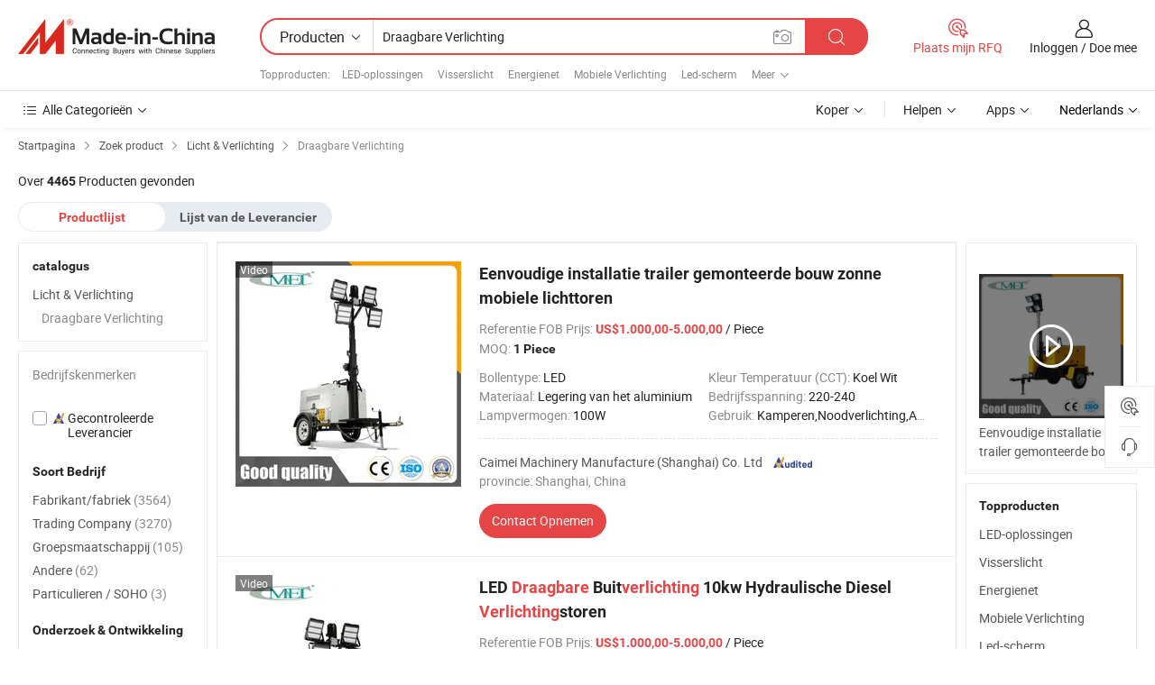

--- FILE ---
content_type: text/html;charset=UTF-8
request_url: https://nl.made-in-china.com/category23_Lights-Lighting/Portable-Lighting_isuissssss_1.html
body_size: 33201
content:
<!DOCTYPE HTML>

<html lang="nl">

<head>
    <meta http-equiv="X-UA-Compatible" content="IE=edge,chrome=1" />
<meta charset="UTF-8">
    <title>Draagbare Verlichting, China Draagbare Verlichting producten categorie made ​​in China</title>
<meta content="Draagbare Verlichting, China Draagbare Verlichting, Draagbare Verlichting fabrikanten, leveranciers" name="keywords">
    <meta content="Draagbare Verlichting producten lijst en Draagbare Verlichting producten die in China voor Nederlandse kopers om de bron China Draagbare Verlichting producten" name="description">
<meta http-equiv="Content-Type" content="text/html; charset=UTF-8" />
            








                  	    <link rel="canonical" href='https://nl.made-in-china.com/category23_Lights-Lighting/Portable-Lighting_isuissssss_1.html'/>
		<link rel="next" href='https://nl.made-in-china.com/category23_Lights-Lighting/Portable-Lighting_isuissssss_2.html'/>
                  
                        <link type="text/css" rel="stylesheet" href="https://www.micstatic.com/mlan/css/searchList/searchList_be5ff45d.css" />                            <!-- Polyfill Code Begin --><script chaset="utf-8" type="text/javascript" src="https://www.micstatic.com/polyfill/polyfill-simplify_eb12d58d.js"></script><!-- Polyfill Code End --></head>

<body style="min-width: 1024px;"  probe-clarity="false" >
<div class="auto-size">
    <div id="header" ></div>
<script>
    function headerMlanInit() {
        const funcName = 'headerMlan';
        const app = new window[funcName]({target: document.getElementById('header'), props: {props: {"pageType":4,"logoTitle":"Fabrikanten en Leveranciers","logoUrl":null,"base":{"buyerInfo":{"service":"Service","newUserGuide":"Gids voor Beginners","auditReport":"Audited Suppliers' Reports","meetSuppliers":"Meet Suppliers","onlineTrading":"Secured Trading Service","buyerCenter":"Koperscentrum","contactUs":"Contact met ons op","search":"Zoeken","prodDirectory":"Product Directory","supplierDiscover":"Supplier Discover","sourcingRequest":"Post Sourcing-aanvraag","quickLinks":"Quick Links","myFavorites":"Mijn Favorieten","visitHistory":"Browsegeschiedenis","buyer":"Koper","blog":"Zakelijke Inzichten"},"supplierInfo":{"supplier":"Leverancier","joinAdvance":"加入高级会员","tradeServerMarket":"外贸服务市场","memberHome":"外贸e家","cloudExpo":"Smart Expo云展会","onlineTrade":"交易服务","internationalLogis":"国际物流","northAmericaBrandSailing":"北美全渠道出海","micDomesticTradeStation":"中国制造网内贸站"},"helpInfo":{"whyMic":"Why Made-in-China.com","auditSupplierWay":"How do we audit suppliers","securePaymentWay":"How do we secure payment","submitComplaint":"Dien een klacht in","contactUs":"Contact met ons op","faq":"FAQ","help":"Helpen"},"appsInfo":{"downloadApp":"Download App!","forBuyer":"Voor Koper","forSupplier":"Voor Leverancier","exploreApp":"Ontdek exclusieve app-kortingen","apps":"Apps"},"languages":[{"lanCode":0,"simpleName":"en","name":"English","value":"//www.made-in-china.com/"},{"lanCode":5,"simpleName":"es","name":"Español","value":"//es.made-in-china.com/"},{"lanCode":4,"simpleName":"pt","name":"Português","value":"//pt.made-in-china.com/"},{"lanCode":2,"simpleName":"fr","name":"Français","value":"//fr.made-in-china.com/"},{"lanCode":3,"simpleName":"ru","name":"Русский язык","value":"//ru.made-in-china.com/"},{"lanCode":8,"simpleName":"it","name":"Italiano","value":"//it.made-in-china.com/"},{"lanCode":6,"simpleName":"de","name":"Deutsch","value":"//de.made-in-china.com/"},{"lanCode":7,"simpleName":"nl","name":"Nederlands","value":"//nl.made-in-china.com/"},{"lanCode":9,"simpleName":"sa","name":"العربية","value":"//sa.made-in-china.com/"},{"lanCode":11,"simpleName":"kr","name":"한국어","value":"//kr.made-in-china.com/"},{"lanCode":10,"simpleName":"jp","name":"日本語","value":"//jp.made-in-china.com/"},{"lanCode":12,"simpleName":"hi","name":"हिन्दी","value":"//hi.made-in-china.com/"},{"lanCode":13,"simpleName":"th","name":"ภาษาไทย","value":"//th.made-in-china.com/"},{"lanCode":14,"simpleName":"tr","name":"Türkçe","value":"//tr.made-in-china.com/"},{"lanCode":15,"simpleName":"vi","name":"Tiếng Việt","value":"//vi.made-in-china.com/"},{"lanCode":16,"simpleName":"id","name":"Bahasa Indonesia","value":"//id.made-in-china.com/"}],"showMlan":true,"showRules":false,"rules":"Rules","language":"nl","menu":"Menu","subTitle":null,"subTitleLink":null},"categoryRegion":{"categories":"Alle Categorieën","categoryList":[{"name":"Landbouw & Voeding","value":"https://nl.made-in-china.com/category1_Agriculture-Food/Agriculture-Food_usssssssss.html","catCode":"1000000000"},{"name":"Kleding & Toebehoren","value":"https://nl.made-in-china.com/category1_Apparel-Accessories/Apparel-Accessories_uussssssss.html","catCode":"1100000000"},{"name":"Kunst Artikels & Ambachten","value":"https://nl.made-in-china.com/category1_Arts-Crafts/Arts-Crafts_uyssssssss.html","catCode":"1200000000"},{"name":"Auto Parts","value":"https://nl.made-in-china.com/category1_Auto-Motorcycle-Parts-Accessories/Auto-Motorcycle-Parts-Accessories_yossssssss.html","catCode":"2900000000"},{"name":"Tassen & Geschenkdozen","value":"https://nl.made-in-china.com/category1_Bags-Cases-Boxes/Bags-Cases-Boxes_yhssssssss.html","catCode":"2600000000"},{"name":"Chemische Stoffen","value":"https://nl.made-in-china.com/category1_Chemicals/Chemicals_uissssssss.html","catCode":"1300000000"},{"name":"Computer Producten","value":"https://nl.made-in-china.com/category1_Computer-Products/Computer-Products_iissssssss.html","catCode":"3300000000"},{"name":"Bouw & Decoratie Materialen","value":"https://nl.made-in-china.com/category1_Construction-Decoration/Construction-Decoration_ugssssssss.html","catCode":"1500000000"},{"name":"Consument Elektronica's","value":"https://nl.made-in-china.com/category1_Consumer-Electronics/Consumer-Electronics_unssssssss.html","catCode":"1400000000"},{"name":"Elektrotechniek & Elektronica's","value":"https://nl.made-in-china.com/category1_Electrical-Electronics/Electrical-Electronics_uhssssssss.html","catCode":"1600000000"},{"name":"Meubilair","value":"https://nl.made-in-china.com/category1_Furniture/Furniture_yessssssss.html","catCode":"2700000000"},{"name":"Gezondheid & Geneeskunde","value":"https://nl.made-in-china.com/category1_Health-Medicine/Health-Medicine_uessssssss.html","catCode":"1700000000"},{"name":"Industriële Apparaturen & Onderdelen","value":"https://nl.made-in-china.com/category1_Industrial-Equipment-Components/Industrial-Equipment-Components_inssssssss.html","catCode":"3400000000"},{"name":"Instrumenten & Meters","value":"https://nl.made-in-china.com/category1_Instruments-Meters/Instruments-Meters_igssssssss.html","catCode":"3500000000"},{"name":"Lichte Industrie & Dagelijks Gebruik","value":"https://nl.made-in-china.com/category1_Light-Industry-Daily-Use/Light-Industry-Daily-Use_urssssssss.html","catCode":"1800000000"},{"name":"Licht & Verlichting","value":"https://nl.made-in-china.com/category1_Lights-Lighting/Lights-Lighting_isssssssss.html","catCode":"3000000000"},{"name":"Produceren & Verwerken Machine","value":"https://nl.made-in-china.com/category1_Manufacturing-Processing-Machinery/Manufacturing-Processing-Machinery_uossssssss.html","catCode":"1900000000"},{"name":"Metallurgische, Mineralen & Energie","value":"https://nl.made-in-china.com/category1_Metallurgy-Mineral-Energy/Metallurgy-Mineral-Energy_ysssssssss.html","catCode":"2000000000"},{"name":"Kantoorartikelen","value":"https://nl.made-in-china.com/category1_Office-Supplies/Office-Supplies_yrssssssss.html","catCode":"2800000000"},{"name":"Verpakking & Printing","value":"https://nl.made-in-china.com/category1_Packaging-Printing/Packaging-Printing_ihssssssss.html","catCode":"3600000000"},{"name":"Veiligheid & Bescherming","value":"https://nl.made-in-china.com/category1_Security-Protection/Security-Protection_ygssssssss.html","catCode":"2500000000"},{"name":"Diensten","value":"https://nl.made-in-china.com/category1_Service/Service_ynssssssss.html","catCode":"2400000000"},{"name":"Sportartikelen & Vrijetijds","value":"https://nl.made-in-china.com/category1_Sporting-Goods-Recreation/Sporting-Goods-Recreation_iussssssss.html","catCode":"3100000000"},{"name":"Textiel","value":"https://nl.made-in-china.com/category1_Textile/Textile_yussssssss.html","catCode":"2100000000"},{"name":"Ijzerwaren & Gereedschap","value":"https://nl.made-in-china.com/category1_Tools-Hardware/Tools-Hardware_iyssssssss.html","catCode":"3200000000"},{"name":"Speelgoed","value":"https://nl.made-in-china.com/category1_Toys/Toys_yyssssssss.html","catCode":"2200000000"},{"name":"Vervoer","value":"https://nl.made-in-china.com/category1_Transportation/Transportation_yissssssss.html","catCode":"2300000000"}],"more":"Meer"},"searchRegion":{"show":true,"lookingFor":"Vertel ons waar je naar op zoek bent...","homeUrl":"//nl.made-in-china.com","products":"Producten","suppliers":"Leveranciers","uploadImage":"Afbeelding uploaden","max20MbPerImage":"Maximaal 20 MB per afbeelding","yourRecentKeywords":"Uw Recente Zoekwoorden","clearHistory":"Wis de geschiedenis","popularSearches":"Verwante Opzoekopdrachten","relatedSearches":"Meer","more":null,"maxSizeErrorMsg":"Upload mislukt. De maximale afbeeldingsgrootte is 20 MB.","noNetworkErrorMsg":"Geen netwerkverbinding. Controleer uw netwerkinstellingen en probeer het opnieuw.","uploadFailedErrorMsg":"Upload mislukt. Onjuist afbeeldingsformaat. Ondersteunde formaten: JPG, PNG, BMP.","relatedList":[{"word":"LED-oplossingen","adsData":null,"link":"//nl.made-in-china.com/tag_search_product/Led-Solutions_grsrion_1.html","title":"LED-oplossingen"},{"word":"Visserslicht","adsData":null,"link":"//nl.made-in-china.com/tag_search_product/Fishing-Light_hygnhn_1.html","title":"Visserslicht"},{"word":"Energienet","adsData":null,"link":"//nl.made-in-china.com/tag_search_product/Power-Grid_ornosn_1.html","title":"Energienet"},{"word":"Mobiele Verlichting","adsData":null,"link":"//nl.made-in-china.com/tag_search_product/Mobile-Lighting_iggsuen_1.html","title":"Mobiele Verlichting"},{"word":"Led-scherm","adsData":null,"link":"//nl.made-in-china.com/tag_search_product/LED-Display_yseen_1.html","title":"Led-scherm"},{"word":"Spaarlamp","adsData":null,"link":"//nl.made-in-china.com/tag_search_product/Energy-Saving-Lamp_uryun_1.html","title":"Spaarlamp"},{"word":"Benzinegenerator","adsData":null,"link":"//nl.made-in-china.com/tag_search_product/Gasoline-Generator_ygen_1.html","title":"Benzinegenerator"},{"word":"Verlichting Draagbaar","adsData":null,"link":"//nl.made-in-china.com/tag_search_product/Lighting-Portable_uhgusyn_1.html","title":"Verlichting Draagbaar"},{"word":"LED Noodverlichting","adsData":null,"link":"//nl.made-in-china.com/tag_search_product/LED-Emergency-Light_hroyen_1.html","title":"LED Noodverlichting"},{"word":"LED Werklicht","adsData":null,"link":"//nl.made-in-china.com/tag_search_product/LED-Work-Light_huohn_1.html","title":"LED Werklicht"},{"word":"Autosensor","adsData":null,"link":"//nl.made-in-china.com/tag_search_product/Car-Sensor_hyunrn_1.html","title":"Autosensor"},{"word":"Lichttoren","adsData":null,"link":"//nl.made-in-china.com/tag_search_product/Light-Tower_uuguyin_1.html","title":"Lichttoren"},{"word":"Draagbare LED-lamp","adsData":null,"link":"//nl.made-in-china.com/tag_search_product/Led-Lamp-Portable_yuegogn_1.html","title":"Draagbare LED-lamp"},{"word":"Generator Licht","adsData":null,"link":"//nl.made-in-china.com/tag_search_product/Generator-Light_yigogun_1.html","title":"Generator Licht"},{"word":"Lichtgeneratoren","adsData":null,"link":"//nl.made-in-china.com/tag_search_product/Light-Generators_hhrngon_1.html","title":"Lichtgeneratoren"}],"relatedTitle":"Topproducten","relatedTitleLink":"https://nl.made-in-china.com/tag_search_Lighting/uuug_1.html","formParams":null,"mlanFormParams":{"keyword":"Draagbare Verlichting","inputkeyword":"Draagbare Verlichting","type":"Product","currentTab":"1","currentPage":null,"currentCat":"isuissssss","currentRegion":"","currentProp":"","submitPageUrl":"/multi_category23_Lights-Lighting/Portable-Lighting_isuissssss.html","parentCat":null,"otherSearch":null,"currentAllCatalogCodes":null,"sgsMembership":null,"memberLevel":null,"topOrder":"0","size":"30","more":"meer","less":"less","staticUrl50":"/category23_Lights-Lighting/Portable-Lighting_isuissssss_50_1.html","staticUrl10":"/category23_Lights-Lighting/Portable-Lighting_isuissssss_10_1.html","staticUrl30":"/category23_Lights-Lighting/Portable-Lighting_isuissssss_1.html","condition":"0","conditionParamsList":[{"condition":"0","conditionName":null,"action":"/productSearch?keyword=#word#","searchUrl":null,"inputPlaceholder":null},{"condition":"1","conditionName":null,"action":"/companySearch?keyword=#word#","searchUrl":null,"inputPlaceholder":null}]},"enterKeywordTips":"Voer a.u.b. minimaal een trefwoord in voor uw zoekopdracht."},"frequentRegion":{"rfq":{"rfq":"Plaats mijn RFQ","searchRfq":"Search RFQs","acquireRfqHover":"Vertel ons wat u nodig heeft en probeer op de gemakkelijke manier offertes !op te vragen","searchRfqHover":"Discover quality RFQs and connect with big-budget buyers"},"account":{"account":"Rekening","signIn":"Inloggen","join":"Doe mee","newUser":"Nieuwe Gebruiker","joinFree":"Gratis lid worden","or":"Of","socialLogin":"Door te klikken op Aanmelden, Gratis lid worden of Doorgaan met Facebook, Linkedin, Twitter, Google, %s ga ik akkoord met de %sUser Agreement%s en het %sPrivacy Policy%s","message":"Berichten","quotes":"Citaten","orders":"Bestellingen","favorites":"Favorieten","visitHistory":"Browsegeschiedenis","postSourcingRequest":"Post Sourcing-aanvraag","hi":"Hallo","signOut":"Afmelden","manageProduct":"Producten beheren","editShowroom":"Showroom bewerken","username":"","userType":null,"foreignIP":true,"currentYear":2026,"userAgreement":"Gebruikersovereenkomst","privacyPolicy":"Privacybeleid"},"message":{"message":"Berichten","signIn":"Inloggen","join":"Doe mee","newUser":"Nieuwe Gebruiker","joinFree":"Gratis lid worden","viewNewMsg":"Sign in to view the new messages","inquiry":"Aanvraag","rfq":"RFQs","awaitingPayment":"Awaiting payments","chat":"Chatten","awaitingQuotation":"In afwachting van offertes"},"cart":{"cart":"Onderzoeksmand"}},"busiRegion":null,"previewRegion":null}}});
		const hoc=o=>(o.__proto__.$get=function(o){return this.$$.ctx[this.$$.props[o]]},o.__proto__.$getKeys=function(){return Object.keys(this.$$.props)},o.__proto__.$getProps=function(){return this.$get("props")},o.__proto__.$setProps=function(o){var t=this.$getKeys(),s={},p=this;t.forEach(function(o){s[o]=p.$get(o)}),s.props=Object.assign({},s.props,o),this.$set(s)},o.__proto__.$help=function(){console.log("\n            $set(props): void             | 设置props的值\n            $get(key: string): any        | 获取props指定key的值\n            $getKeys(): string[]          | 获取props所有key\n            $getProps(): any              | 获取props里key为props的值（适用nail）\n            $setProps(params: any): void  | 设置props里key为props的值（适用nail）\n            $on(ev, callback): func       | 添加事件监听，返回移除事件监听的函数\n            $destroy(): void              | 销毁组件并触发onDestroy事件\n        ")},o);
        window[`${funcName}Api`] = hoc(app);
    };
</script>
<script type="text/javascript" onload="headerMlanInit()" src="https://www.micstatic.com/nail/pc/header-mlan_6f301846.js"></script>
    <div class="page cf">
        <div class="page-wrap search-list cf">
                    <div class="crumb">
        <span>
            <a href="//nl.made-in-china.com"  rel="nofollow">
                <span>Startpagina</span>
            </a>
        </span>
        <i class="ob-icon icon-right"></i>
        <span>
            <a href="/html/category.html" rel="nofollow">
                <span>Zoek product</span>
            </a>
        </span>
        <i class="ob-icon icon-right"></i>
                      <span>
                <a href="https://nl.made-in-china.com/category1_Lights-Lighting/Lights-Lighting_isssssssss.html" rel="nofollow">
                    <span>Licht &amp; Verlichting</span>
                </a>
            </span>
            <i class="ob-icon icon-right"></i>
			 									<span>Draagbare Verlichting</span>
										                </div>            <div style="margin-top: 20px">
                                    <span class="num-found">Over <strong>4465</strong> Producten gevonden</span>
                            </div>

            <div class="search-filter-bar">
                <div class="list-tab">
                    <ul class="tab">
                        <li class="selected">
                            <a>Productlijst</a>
                        </li>
                        <li>
                                                                                                <a href='/company_Lights-Lighting/Portable-Lighting_isuissssss_1.html' rel="nofollow">Lijst van de Leverancier</a>
                                                                                    </li>
                    </ul>
                </div>
            </div>

            <div class="search-list-container main-wrap">
                <div class="main">
                                        
                    <!-- 多语产品price页面 MIC-64966 -->
                                            <!-- 多语产品页面 -->
                        <div class="search-list">
    <div class="prod-list">
            <!-- toprank -->
                                            <!-- prod -->
<div class="list-node " faw-module="Search_prod_list">
    <div class="list-node-content cf">
        <div class="prod-content">
            <div class="prod-info">
                <h2 class="product-name">
                                                            <a href="//nl.made-in-china.com/co_caimeimachinery/product_Easy-Installation-Trailer-Mounted-Construction-Solar-Mobile-Light-Tower_ysieugohhy.html" target="_blank" title="Eenvoudige installatie trailer gemonteerde bouw zonne mobiele lichttoren" ads-data="st:2,pdid:qxSpkbtKCgYd,pcid:DSAtsMauYWYi,a:1,ads_tp:ppc,ads_id:ZxRQhWnUqmks,flx_deliv_tp:ads" faw-exposure>
                        Eenvoudige installatie trailer gemonteerde bouw zonne mobiele lichttoren
                    </a>
                </h2>

                                    <div class="product-property">
			Referentie FOB Prijs:
        <span class="info">
		    <strong class="price">US$1.000,00-5.000,00</strong> / Piece 	    </span>
		<br/>
				MOQ:
        <span class="info">
			<strong>1 Piece</strong>
		</span>
		<br/>
	</div>

                
                <div class="extra-property cf">
                    <ul class="property-list">
                                                    <li class="J-faketitle ellipsis">
                                Bollentype: <span class="property-val">LED</span>
                            </li>
                                                    <li class="J-faketitle ellipsis">
                                Kleur Temperatuur (CCT): <span class="property-val">Koel Wit</span>
                            </li>
                                                    <li class="J-faketitle ellipsis">
                                Materiaal: <span class="property-val">Legering van het aluminium</span>
                            </li>
                                                    <li class="J-faketitle ellipsis">
                                Bedrijfsspanning: <span class="property-val">220-240</span>
                            </li>
                                                    <li class="J-faketitle ellipsis">
                                Lampvermogen: <span class="property-val">100W</span>
                            </li>
                                                    <li class="J-faketitle ellipsis">
                                Gebruik: <span class="property-val">Kamperen,Noodverlichting,Auto,Boot</span>
                            </li>
                                            </ul>
                </div>
                <div class="pro-extra">
    <ul class="company-info">
        <li class="">
            <div class="compnay-name-li J-compnay-name-li">
                <div class="auth-list J-auth-list">
                                                                                                                                                                                                                                                                                                                                                                                                                                        <div class="auth auth-as">
                            <span class="auth-gold-span left_2 as-logo" data-title="Gecontroleerd door een onafhankelijk extern inspectiebureau">
                                <img class="auth-icon ico-audited" src="https://www.micstatic.com/common/img/icon-new/as_32.png" alt="Gecontroleerde Leverancier">
                            </span>
                        </div>
                                    </div>
                                     <a ads-data="st:3,pcid:DSAtsMauYWYi,a:1" href="https://nl.made-in-china.com/co_caimeimachinery/" target="_blank" >
                        <span> Caimei Machinery Manufacture (Shanghai) Co. Ltd</span>
                    </a>
                             </div>
        </li>
        <li class="ellipsis">
            <span>
                provincie: Shanghai, China            </span>
        </li>
    </ul>
</div>                <div class="prod-btn">
                                                                                    <a  href="https://www.made-in-china.com/sendInquiry/prod_qxSpkbtKCgYd_DSAtsMauYWYi.html?plant=nl&from=search&type=cs&target=prod&catcode=3013000000&smode=pc&ads_tp=ppc&ads_id=ZxRQhWnUqmks"
                            target="_blank" rel="nofollow" class="btn btn-main" ads-data="st:5,pdid:qxSpkbtKCgYd,pcid:DSAtsMauYWYi,a:1,ads_tp:ppc,ads_id:ZxRQhWnUqmks,flx_deliv_tp:ads">
                                                        <span class="btn-main-text">Contact  Opnemen</span>
                        </a>
                                                            <b class="tm3_chat_status" lan="nl" tmlan="nl"  dataId="DSAtsMauYWYi_qxSpkbtKCgYd_1"
                       inquiry="https://www.made-in-china.com/sendInquiry/prod_qxSpkbtKCgYd_DSAtsMauYWYi.html?plant=nl&from=search&type=cs&target=prod&catcode=3013000000&smode=pc&ads_tp=ppc&ads_id=ZxRQhWnUqmks"
                       processor="chat" cid="DSAtsMauYWYi"  style="display:none"></b>
                </div>
            </div>
        </div>
        <div class="prod-img img-total slide-prod J-slider-prod">
            <div class="prod-img-wrap">
                                <div class="img-box swiper-container J-slider-prod-box">
                                            <div class="img-list swiper-wrapper prod-banner-list" id="banner-slider">
                                                        
                                                            
                                                                                                                                    <a rel="nofollow" class="img-wrap swiper-slide img-thumb-auto"  href="//nl.made-in-china.com/co_caimeimachinery/product_Easy-Installation-Trailer-Mounted-Construction-Solar-Mobile-Light-Tower_ysieugohhy.html" target="_blank" ads-data="st:8,pdid:qxSpkbtKCgYd,pcid:DSAtsMauYWYi,a:1,ads_tp:ppc,ads_id:ZxRQhWnUqmks,flx_deliv_tp:ads">
                                        <div class="img-thumb-inner">
                                                                                                                                                <img class="J-gif-mainPic" src="https://image.made-in-china.com/201f0j10AeTbwlKEABzR/Easy-Installation-Trailer-Mounted-Construction-Solar-Mobile-Light-Tower.webp" alt="Eenvoudige installatie trailer gemonteerde bouw zonne mobiele lichttoren">
                                                                                                                                    </div>
                                    </a>
                                                                    <a rel="nofollow" class="img-wrap swiper-slide img-thumb-auto"  href="//nl.made-in-china.com/co_caimeimachinery/product_Easy-Installation-Trailer-Mounted-Construction-Solar-Mobile-Light-Tower_ysieugohhy.html" target="_blank" ads-data="st:8,pdid:qxSpkbtKCgYd,pcid:DSAtsMauYWYi,a:2,ads_tp:ppc,ads_id:ZxRQhWnUqmks,flx_deliv_tp:ads">
                                        <div class="img-thumb-inner">
                                                                                            <img class="J-trigger-lazyload" src="https://www.micstatic.com/common/img/space.png?_v=1767943271246" alt="Eenvoudige installatie trailer gemonteerde bouw zonne mobiele lichttoren"
                                                     data-original="https://image.made-in-china.com/201f0j10QHbqvegRYupm/Easy-Installation-Trailer-Mounted-Construction-Solar-Mobile-Light-Tower.webp">
                                                                                    </div>
                                    </a>
                                                                    <a rel="nofollow" class="img-wrap swiper-slide img-thumb-auto"  href="//nl.made-in-china.com/co_caimeimachinery/product_Easy-Installation-Trailer-Mounted-Construction-Solar-Mobile-Light-Tower_ysieugohhy.html" target="_blank" ads-data="st:8,pdid:qxSpkbtKCgYd,pcid:DSAtsMauYWYi,a:3,ads_tp:ppc,ads_id:ZxRQhWnUqmks,flx_deliv_tp:ads">
                                        <div class="img-thumb-inner">
                                                                                            <img class="J-trigger-lazyload" src="https://www.micstatic.com/common/img/space.png?_v=1767943271246" alt="Eenvoudige installatie trailer gemonteerde bouw zonne mobiele lichttoren"
                                                     data-original="https://image.made-in-china.com/201f0j10aIoqvyrFEupA/Easy-Installation-Trailer-Mounted-Construction-Solar-Mobile-Light-Tower.webp">
                                                                                    </div>
                                    </a>
                                                                    <a rel="nofollow" class="img-wrap swiper-slide img-thumb-auto"  href="//nl.made-in-china.com/co_caimeimachinery/product_Easy-Installation-Trailer-Mounted-Construction-Solar-Mobile-Light-Tower_ysieugohhy.html" target="_blank" ads-data="st:8,pdid:qxSpkbtKCgYd,pcid:DSAtsMauYWYi,a:4,ads_tp:ppc,ads_id:ZxRQhWnUqmks,flx_deliv_tp:ads">
                                        <div class="img-thumb-inner">
                                                                                            <img class="J-trigger-lazyload" src="https://www.micstatic.com/common/img/space.png?_v=1767943271246" alt="Eenvoudige installatie trailer gemonteerde bouw zonne mobiele lichttoren"
                                                     data-original="https://image.made-in-china.com/201f0j10YDocvEgqarpd/Easy-Installation-Trailer-Mounted-Construction-Solar-Mobile-Light-Tower.webp">
                                                                                    </div>
                                    </a>
                                                                    <a rel="nofollow" class="img-wrap swiper-slide img-thumb-auto"  href="//nl.made-in-china.com/co_caimeimachinery/product_Easy-Installation-Trailer-Mounted-Construction-Solar-Mobile-Light-Tower_ysieugohhy.html" target="_blank" ads-data="st:8,pdid:qxSpkbtKCgYd,pcid:DSAtsMauYWYi,a:5,ads_tp:ppc,ads_id:ZxRQhWnUqmks,flx_deliv_tp:ads">
                                        <div class="img-thumb-inner">
                                                                                            <img class="J-trigger-lazyload" src="https://www.micstatic.com/common/img/space.png?_v=1767943271246" alt="Eenvoudige installatie trailer gemonteerde bouw zonne mobiele lichttoren"
                                                     data-original="https://image.made-in-china.com/201f0j10RHboBzrqgpgw/Easy-Installation-Trailer-Mounted-Construction-Solar-Mobile-Light-Tower.webp">
                                                                                    </div>
                                    </a>
                                                                    <a rel="nofollow" class="img-wrap swiper-slide img-thumb-auto"  href="//nl.made-in-china.com/co_caimeimachinery/product_Easy-Installation-Trailer-Mounted-Construction-Solar-Mobile-Light-Tower_ysieugohhy.html" target="_blank" ads-data="st:8,pdid:qxSpkbtKCgYd,pcid:DSAtsMauYWYi,a:6,ads_tp:ppc,ads_id:ZxRQhWnUqmks,flx_deliv_tp:ads">
                                        <div class="img-thumb-inner">
                                                                                            <img class="J-trigger-lazyload" src="https://www.micstatic.com/common/img/space.png?_v=1767943271246" alt="Eenvoudige installatie trailer gemonteerde bouw zonne mobiele lichttoren"
                                                     data-original="https://image.made-in-china.com/201f0j10RPbqeluzYgpd/Easy-Installation-Trailer-Mounted-Construction-Solar-Mobile-Light-Tower.webp">
                                                                                    </div>
                                    </a>
                                                                                    </div>
                    
                                            <a href="//nl.made-in-china.com/co_caimeimachinery/product_Easy-Installation-Trailer-Mounted-Construction-Solar-Mobile-Light-Tower_ysieugohhy.html" target="_blank" rel="nofollow" target="_blank" class="has-icon has-video-icon" ads-data="st:18,pdid:qxSpkbtKCgYd,pcid:DSAtsMauYWYi,a:1,ads_tp:ppc,ads_id:ZxRQhWnUqmks,flx_deliv_tp:ads">Video</a>
                                                                <a class="img-left J-slide-left" href="javascript:;"><i class="ob-icon icon-left"></i></a>
                        <a class="img-right J-slide-right" href="javascript:;"><i class="ob-icon icon-right"></i></a>
                                    </div>
                                    <div class="pagination J-pagination">
                        <span class="swiper-pagination-switch swiper-visible-switch swiper-active-switch"></span>
                        <span class="swiper-pagination-switch"></span>
                        <span class="swiper-pagination-switch"></span>
                    </div>
                            </div>
        </div>
    </div>
    </div>
                                <!-- prod -->
<div class="list-node " faw-module="Search_prod_list">
    <div class="list-node-content cf">
        <div class="prod-content">
            <div class="prod-info">
                <h2 class="product-name">
                                                            <a href="//nl.made-in-china.com/co_caimeimachinery/product_LED-Portable-Outdoor-Lighting-10kw-Hydraulic-Diesel-Lighting-Tower_ysnsyogisy.html" target="_blank" title="LED Draagbare Buitverlichting 10kw Hydraulische Diesel Verlichtingstoren" ads-data="st:2,pdid:LQJRFmUAjHYV,pcid:DSAtsMauYWYi,a:2,ads_tp:ppc,ads_id:ZxRQhWnUqmks,flx_deliv_tp:ads" faw-exposure>
                        LED <strong>Draagbare</strong> Buit<strong>verlichting</strong> 10kw Hydraulische Diesel <strong>Verlichting</strong>storen
                    </a>
                </h2>

                                    <div class="product-property">
			Referentie FOB Prijs:
        <span class="info">
		    <strong class="price">US$1.000,00-5.000,00</strong> / Piece 	    </span>
		<br/>
				MOQ:
        <span class="info">
			<strong>1 Piece</strong>
		</span>
		<br/>
	</div>

                
                <div class="extra-property cf">
                    <ul class="property-list">
                                                    <li class="J-faketitle ellipsis">
                                Bollentype: <span class="property-val">LED</span>
                            </li>
                                                    <li class="J-faketitle ellipsis">
                                Kleur Temperatuur (CCT): <span class="property-val">Koel Wit</span>
                            </li>
                                                    <li class="J-faketitle ellipsis">
                                Materiaal: <span class="property-val">Legering van het aluminium</span>
                            </li>
                                                    <li class="J-faketitle ellipsis">
                                Bedrijfsspanning: <span class="property-val">220-240</span>
                            </li>
                                                    <li class="J-faketitle ellipsis">
                                Lampvermogen: <span class="property-val">100W</span>
                            </li>
                                                    <li class="J-faketitle ellipsis">
                                Gebruik: <span class="property-val">Kamperen,Noodverlichting,Auto,Boot</span>
                            </li>
                                            </ul>
                </div>
                <div class="pro-extra">
    <ul class="company-info">
        <li class="">
            <div class="compnay-name-li J-compnay-name-li">
                <div class="auth-list J-auth-list">
                                                                                                                                                                                                                                                                                                                                                                                                                                        <div class="auth auth-as">
                            <span class="auth-gold-span left_2 as-logo" data-title="Gecontroleerd door een onafhankelijk extern inspectiebureau">
                                <img class="auth-icon ico-audited" src="https://www.micstatic.com/common/img/icon-new/as_32.png" alt="Gecontroleerde Leverancier">
                            </span>
                        </div>
                                    </div>
                                     <a ads-data="st:3,pcid:DSAtsMauYWYi,a:2" href="https://nl.made-in-china.com/co_caimeimachinery/" target="_blank" >
                        <span> Caimei Machinery Manufacture (Shanghai) Co. Ltd</span>
                    </a>
                             </div>
        </li>
        <li class="ellipsis">
            <span>
                provincie: Shanghai, China            </span>
        </li>
    </ul>
</div>                <div class="prod-btn">
                                                                                    <a  href="https://www.made-in-china.com/sendInquiry/prod_LQJRFmUAjHYV_DSAtsMauYWYi.html?plant=nl&from=search&type=cs&target=prod&catcode=3013000000&smode=pc&ads_tp=ppc&ads_id=ZxRQhWnUqmks"
                            target="_blank" rel="nofollow" class="btn btn-main" ads-data="st:5,pdid:LQJRFmUAjHYV,pcid:DSAtsMauYWYi,a:2,ads_tp:ppc,ads_id:ZxRQhWnUqmks,flx_deliv_tp:ads">
                                                        <span class="btn-main-text">Contact  Opnemen</span>
                        </a>
                                                            <b class="tm3_chat_status" lan="nl" tmlan="nl"  dataId="DSAtsMauYWYi_LQJRFmUAjHYV_1"
                       inquiry="https://www.made-in-china.com/sendInquiry/prod_LQJRFmUAjHYV_DSAtsMauYWYi.html?plant=nl&from=search&type=cs&target=prod&catcode=3013000000&smode=pc&ads_tp=ppc&ads_id=ZxRQhWnUqmks"
                       processor="chat" cid="DSAtsMauYWYi"  style="display:none"></b>
                </div>
            </div>
        </div>
        <div class="prod-img img-total slide-prod J-slider-prod">
            <div class="prod-img-wrap">
                                <div class="img-box swiper-container J-slider-prod-box">
                                            <div class="img-list swiper-wrapper prod-banner-list" id="banner-slider">
                                                        
                                                            
                                                                                                                                    <a rel="nofollow" class="img-wrap swiper-slide img-thumb-auto"  href="//nl.made-in-china.com/co_caimeimachinery/product_LED-Portable-Outdoor-Lighting-10kw-Hydraulic-Diesel-Lighting-Tower_ysnsyogisy.html" target="_blank" ads-data="st:8,pdid:LQJRFmUAjHYV,pcid:DSAtsMauYWYi,a:1,ads_tp:ppc,ads_id:ZxRQhWnUqmks,flx_deliv_tp:ads">
                                        <div class="img-thumb-inner">
                                                                                                                                                <img class="J-gif-mainPic" src="https://image.made-in-china.com/201f0j10fskcDIbJARuO/LED-Portable-Outdoor-Lighting-10kw-Hydraulic-Diesel-Lighting-Tower.webp" alt="LED Draagbare Buitverlichting 10kw Hydraulische Diesel Verlichtingstoren">
                                                                                                                                    </div>
                                    </a>
                                                                    <a rel="nofollow" class="img-wrap swiper-slide img-thumb-auto"  href="//nl.made-in-china.com/co_caimeimachinery/product_LED-Portable-Outdoor-Lighting-10kw-Hydraulic-Diesel-Lighting-Tower_ysnsyogisy.html" target="_blank" ads-data="st:8,pdid:LQJRFmUAjHYV,pcid:DSAtsMauYWYi,a:2,ads_tp:ppc,ads_id:ZxRQhWnUqmks,flx_deliv_tp:ads">
                                        <div class="img-thumb-inner">
                                                                                            <img class="J-trigger-lazyload" src="https://www.micstatic.com/common/img/space.png?_v=1767943271246" alt="LED Draagbare Buitverlichting 10kw Hydraulische Diesel Verlichtingstoren"
                                                     data-original="https://image.made-in-china.com/201f0j10lIRkjbZdfozH/LED-Portable-Outdoor-Lighting-10kw-Hydraulic-Diesel-Lighting-Tower.webp">
                                                                                    </div>
                                    </a>
                                                                    <a rel="nofollow" class="img-wrap swiper-slide img-thumb-auto"  href="//nl.made-in-china.com/co_caimeimachinery/product_LED-Portable-Outdoor-Lighting-10kw-Hydraulic-Diesel-Lighting-Tower_ysnsyogisy.html" target="_blank" ads-data="st:8,pdid:LQJRFmUAjHYV,pcid:DSAtsMauYWYi,a:3,ads_tp:ppc,ads_id:ZxRQhWnUqmks,flx_deliv_tp:ads">
                                        <div class="img-thumb-inner">
                                                                                            <img class="J-trigger-lazyload" src="https://www.micstatic.com/common/img/space.png?_v=1767943271246" alt="LED Draagbare Buitverlichting 10kw Hydraulische Diesel Verlichtingstoren"
                                                     data-original="https://image.made-in-china.com/201f0j10VDUqZKsGbbzI/LED-Portable-Outdoor-Lighting-10kw-Hydraulic-Diesel-Lighting-Tower.webp">
                                                                                    </div>
                                    </a>
                                                                    <a rel="nofollow" class="img-wrap swiper-slide img-thumb-auto"  href="//nl.made-in-china.com/co_caimeimachinery/product_LED-Portable-Outdoor-Lighting-10kw-Hydraulic-Diesel-Lighting-Tower_ysnsyogisy.html" target="_blank" ads-data="st:8,pdid:LQJRFmUAjHYV,pcid:DSAtsMauYWYi,a:4,ads_tp:ppc,ads_id:ZxRQhWnUqmks,flx_deliv_tp:ads">
                                        <div class="img-thumb-inner">
                                                                                            <img class="J-trigger-lazyload" src="https://www.micstatic.com/common/img/space.png?_v=1767943271246" alt="LED Draagbare Buitverlichting 10kw Hydraulische Diesel Verlichtingstoren"
                                                     data-original="https://image.made-in-china.com/201f0j10lPRcjmsnlqrH/LED-Portable-Outdoor-Lighting-10kw-Hydraulic-Diesel-Lighting-Tower.webp">
                                                                                    </div>
                                    </a>
                                                                    <a rel="nofollow" class="img-wrap swiper-slide img-thumb-auto"  href="//nl.made-in-china.com/co_caimeimachinery/product_LED-Portable-Outdoor-Lighting-10kw-Hydraulic-Diesel-Lighting-Tower_ysnsyogisy.html" target="_blank" ads-data="st:8,pdid:LQJRFmUAjHYV,pcid:DSAtsMauYWYi,a:5,ads_tp:ppc,ads_id:ZxRQhWnUqmks,flx_deliv_tp:ads">
                                        <div class="img-thumb-inner">
                                                                                            <img class="J-trigger-lazyload" src="https://www.micstatic.com/common/img/space.png?_v=1767943271246" alt="LED Draagbare Buitverlichting 10kw Hydraulische Diesel Verlichtingstoren"
                                                     data-original="https://image.made-in-china.com/201f0j10oDRkKGschqgH/LED-Portable-Outdoor-Lighting-10kw-Hydraulic-Diesel-Lighting-Tower.webp">
                                                                                    </div>
                                    </a>
                                                                    <a rel="nofollow" class="img-wrap swiper-slide img-thumb-auto"  href="//nl.made-in-china.com/co_caimeimachinery/product_LED-Portable-Outdoor-Lighting-10kw-Hydraulic-Diesel-Lighting-Tower_ysnsyogisy.html" target="_blank" ads-data="st:8,pdid:LQJRFmUAjHYV,pcid:DSAtsMauYWYi,a:6,ads_tp:ppc,ads_id:ZxRQhWnUqmks,flx_deliv_tp:ads">
                                        <div class="img-thumb-inner">
                                                                                            <img class="J-trigger-lazyload" src="https://www.micstatic.com/common/img/space.png?_v=1767943271246" alt="LED Draagbare Buitverlichting 10kw Hydraulische Diesel Verlichtingstoren"
                                                     data-original="https://image.made-in-china.com/201f0j10cLRkZDKrHbpI/LED-Portable-Outdoor-Lighting-10kw-Hydraulic-Diesel-Lighting-Tower.webp">
                                                                                    </div>
                                    </a>
                                                                                    </div>
                    
                                            <a href="//nl.made-in-china.com/co_caimeimachinery/product_LED-Portable-Outdoor-Lighting-10kw-Hydraulic-Diesel-Lighting-Tower_ysnsyogisy.html" target="_blank" rel="nofollow" target="_blank" class="has-icon has-video-icon" ads-data="st:18,pdid:LQJRFmUAjHYV,pcid:DSAtsMauYWYi,a:2,ads_tp:ppc,ads_id:ZxRQhWnUqmks,flx_deliv_tp:ads">Video</a>
                                                                <a class="img-left J-slide-left" href="javascript:;"><i class="ob-icon icon-left"></i></a>
                        <a class="img-right J-slide-right" href="javascript:;"><i class="ob-icon icon-right"></i></a>
                                    </div>
                                    <div class="pagination J-pagination">
                        <span class="swiper-pagination-switch swiper-visible-switch swiper-active-switch"></span>
                        <span class="swiper-pagination-switch"></span>
                        <span class="swiper-pagination-switch"></span>
                    </div>
                            </div>
        </div>
    </div>
    </div>
                                <!-- prod -->
<div class="list-node " faw-module="Search_prod_list">
    <div class="list-node-content cf">
        <div class="prod-content">
            <div class="prod-info">
                <h2 class="product-name">
                                                            <a href="//nl.made-in-china.com/co_kangxin-lighting/product_Multi-Angle-Industrial-Mobile-Balloon-Light-with-Cart-Battery-Packs_yysusneieg.html" target="_blank" title="Multi-hoek Industriële Mobiele Ballonlamp met Kar en Accupakketten" ads-data="st:2,pdid:gYARiBEOJQWK,pcid:UZpTLtBKXgDC,a:3,ads_tp:,ads_id:,srv_id:,flx_deliv_tp:comb" faw-exposure>
                        Multi-hoek Industriële Mobiele Ballonlamp met Kar en Accupakketten
                    </a>
                </h2>

                                    <div class="product-property">
				MOQ:
        <span class="info">
			<strong>1 Piece</strong>
		</span>
		<br/>
	</div>

                
                <div class="extra-property cf">
                    <ul class="property-list">
                                                    <li class="J-faketitle ellipsis">
                                Type: <span class="property-val">Go-cart Type</span>
                            </li>
                                                    <li class="J-faketitle ellipsis">
                                Bollentype: <span class="property-val">LED</span>
                            </li>
                                                    <li class="J-faketitle ellipsis">
                                Kleur Temperatuur (CCT): <span class="property-val">Warm Wit</span>
                            </li>
                                                    <li class="J-faketitle ellipsis">
                                Materiaal: <span class="property-val">Legering van het aluminium</span>
                            </li>
                                                    <li class="J-faketitle ellipsis">
                                Energiebron: <span class="property-val">Batterij</span>
                            </li>
                                                    <li class="J-faketitle ellipsis">
                                Bedrijfsspanning: <span class="property-val">100-240</span>
                            </li>
                                            </ul>
                </div>
                <div class="pro-extra">
    <ul class="company-info">
        <li class="">
            <div class="compnay-name-li J-compnay-name-li">
                <div class="auth-list J-auth-list">
                                                                                                                                                                                                                                                                                                                                                                                                                                        <div class="auth auth-as">
                            <span class="auth-gold-span left_2 as-logo" data-title="Gecontroleerd door een onafhankelijk extern inspectiebureau">
                                <img class="auth-icon ico-audited" src="https://www.micstatic.com/common/img/icon-new/as_32.png" alt="Gecontroleerde Leverancier">
                            </span>
                        </div>
                                    </div>
                                     <a ads-data="st:3,pcid:UZpTLtBKXgDC,a:3" href="https://nl.made-in-china.com/co_kangxin-lighting/" target="_blank" >
                        <span> Fuzhou Conssin Lighting Co., Ltd.</span>
                    </a>
                             </div>
        </li>
        <li class="ellipsis">
            <span>
                provincie: Fujian, China            </span>
        </li>
    </ul>
</div>                <div class="prod-btn">
                                                                                    <a  href="https://www.made-in-china.com/sendInquiry/prod_gYARiBEOJQWK_UZpTLtBKXgDC.html?plant=nl&from=search&type=cs&target=prod&catcode=3013000000&smode=pc"
                            target="_blank" rel="nofollow" class="btn btn-main" ads-data="st:5,pdid:gYARiBEOJQWK,pcid:UZpTLtBKXgDC,a:3,ads_tp:,ads_id:,srv_id:,flx_deliv_tp:comb">
                                                        <span class="btn-main-text">Contact  Opnemen</span>
                        </a>
                                                            <b class="tm3_chat_status" lan="nl" tmlan="nl"  dataId="UZpTLtBKXgDC_gYARiBEOJQWK_1"
                       inquiry="https://www.made-in-china.com/sendInquiry/prod_gYARiBEOJQWK_UZpTLtBKXgDC.html?plant=nl&from=search&type=cs&target=prod&catcode=3013000000&smode=pc"
                       processor="chat" cid="UZpTLtBKXgDC"  style="display:none"></b>
                </div>
            </div>
        </div>
        <div class="prod-img img-total slide-prod J-slider-prod">
            <div class="prod-img-wrap">
                                <div class="img-box swiper-container J-slider-prod-box">
                                            <div class="img-list swiper-wrapper prod-banner-list" id="banner-slider">
                                                        
                                                            
                                                                                                                                    <a rel="nofollow" class="img-wrap swiper-slide img-thumb-auto"  href="//nl.made-in-china.com/co_kangxin-lighting/product_Multi-Angle-Industrial-Mobile-Balloon-Light-with-Cart-Battery-Packs_yysusneieg.html" target="_blank" ads-data="st:8,pdid:gYARiBEOJQWK,pcid:UZpTLtBKXgDC,a:1,ads_tp:,ads_id:,srv_id:,flx_deliv_tp:comb">
                                        <div class="img-thumb-inner">
                                                                                                                                                <img class="J-gif-mainPic" src="https://image.made-in-china.com/201f0j10PheCdojyGGcK/Multi-Angle-Industrial-Mobile-Balloon-Light-with-Cart-Battery-Packs.webp" alt="Multi-hoek Industriële Mobiele Ballonlamp met Kar en Accupakketten">
                                                                                                                                    </div>
                                    </a>
                                                                    <a rel="nofollow" class="img-wrap swiper-slide img-thumb-auto"  href="//nl.made-in-china.com/co_kangxin-lighting/product_Multi-Angle-Industrial-Mobile-Balloon-Light-with-Cart-Battery-Packs_yysusneieg.html" target="_blank" ads-data="st:8,pdid:gYARiBEOJQWK,pcid:UZpTLtBKXgDC,a:2,ads_tp:,ads_id:,srv_id:,flx_deliv_tp:comb">
                                        <div class="img-thumb-inner">
                                                                                            <img class="J-trigger-lazyload" src="https://www.micstatic.com/common/img/space.png?_v=1767943271246" alt="Multi-hoek Industriële Mobiele Ballonlamp met Kar en Accupakketten"
                                                     data-original="https://image.made-in-china.com/201f0j10PVCedSjGMYkK/Multi-Angle-Industrial-Mobile-Balloon-Light-with-Cart-Battery-Packs.webp">
                                                                                    </div>
                                    </a>
                                                                    <a rel="nofollow" class="img-wrap swiper-slide img-thumb-auto"  href="//nl.made-in-china.com/co_kangxin-lighting/product_Multi-Angle-Industrial-Mobile-Balloon-Light-with-Cart-Battery-Packs_yysusneieg.html" target="_blank" ads-data="st:8,pdid:gYARiBEOJQWK,pcid:UZpTLtBKXgDC,a:3,ads_tp:,ads_id:,srv_id:,flx_deliv_tp:comb">
                                        <div class="img-thumb-inner">
                                                                                            <img class="J-trigger-lazyload" src="https://www.micstatic.com/common/img/space.png?_v=1767943271246" alt="Multi-hoek Industriële Mobiele Ballonlamp met Kar en Accupakketten"
                                                     data-original="https://image.made-in-china.com/201f0j10LlBMwAjJefcZ/Multi-Angle-Industrial-Mobile-Balloon-Light-with-Cart-Battery-Packs.webp">
                                                                                    </div>
                                    </a>
                                                                    <a rel="nofollow" class="img-wrap swiper-slide img-thumb-auto"  href="//nl.made-in-china.com/co_kangxin-lighting/product_Multi-Angle-Industrial-Mobile-Balloon-Light-with-Cart-Battery-Packs_yysusneieg.html" target="_blank" ads-data="st:8,pdid:gYARiBEOJQWK,pcid:UZpTLtBKXgDC,a:4,ads_tp:,ads_id:,srv_id:,flx_deliv_tp:comb">
                                        <div class="img-thumb-inner">
                                                                                            <img class="J-trigger-lazyload" src="https://www.micstatic.com/common/img/space.png?_v=1767943271246" alt="Multi-hoek Industriële Mobiele Ballonlamp met Kar en Accupakketten"
                                                     data-original="https://image.made-in-china.com/201f0j10hivMmGZrrUbK/Multi-Angle-Industrial-Mobile-Balloon-Light-with-Cart-Battery-Packs.webp">
                                                                                    </div>
                                    </a>
                                                                    <a rel="nofollow" class="img-wrap swiper-slide img-thumb-auto"  href="//nl.made-in-china.com/co_kangxin-lighting/product_Multi-Angle-Industrial-Mobile-Balloon-Light-with-Cart-Battery-Packs_yysusneieg.html" target="_blank" ads-data="st:8,pdid:gYARiBEOJQWK,pcid:UZpTLtBKXgDC,a:5,ads_tp:,ads_id:,srv_id:,flx_deliv_tp:comb">
                                        <div class="img-thumb-inner">
                                                                                            <img class="J-trigger-lazyload" src="https://www.micstatic.com/common/img/space.png?_v=1767943271246" alt="Multi-hoek Industriële Mobiele Ballonlamp met Kar en Accupakketten"
                                                     data-original="https://image.made-in-china.com/201f0j10livCJPScSfqZ/Multi-Angle-Industrial-Mobile-Balloon-Light-with-Cart-Battery-Packs.webp">
                                                                                    </div>
                                    </a>
                                                                    <a rel="nofollow" class="img-wrap swiper-slide img-thumb-auto"  href="//nl.made-in-china.com/co_kangxin-lighting/product_Multi-Angle-Industrial-Mobile-Balloon-Light-with-Cart-Battery-Packs_yysusneieg.html" target="_blank" ads-data="st:8,pdid:gYARiBEOJQWK,pcid:UZpTLtBKXgDC,a:6,ads_tp:,ads_id:,srv_id:,flx_deliv_tp:comb">
                                        <div class="img-thumb-inner">
                                                                                            <img class="J-trigger-lazyload" src="https://www.micstatic.com/common/img/space.png?_v=1767943271246" alt="Multi-hoek Industriële Mobiele Ballonlamp met Kar en Accupakketten"
                                                     data-original="https://image.made-in-china.com/201f0j10WivMAcsalGqZ/Multi-Angle-Industrial-Mobile-Balloon-Light-with-Cart-Battery-Packs.webp">
                                                                                    </div>
                                    </a>
                                                                                    </div>
                    
                                            <a href="//nl.made-in-china.com/co_kangxin-lighting/product_Multi-Angle-Industrial-Mobile-Balloon-Light-with-Cart-Battery-Packs_yysusneieg.html" target="_blank" rel="nofollow" target="_blank" class="has-icon has-video-icon" ads-data="st:18,pdid:gYARiBEOJQWK,pcid:UZpTLtBKXgDC,a:3,ads_tp:,ads_id:,srv_id:,flx_deliv_tp:comb">Video</a>
                                                                <a class="img-left J-slide-left" href="javascript:;"><i class="ob-icon icon-left"></i></a>
                        <a class="img-right J-slide-right" href="javascript:;"><i class="ob-icon icon-right"></i></a>
                                    </div>
                                    <div class="pagination J-pagination">
                        <span class="swiper-pagination-switch swiper-visible-switch swiper-active-switch"></span>
                        <span class="swiper-pagination-switch"></span>
                        <span class="swiper-pagination-switch"></span>
                    </div>
                            </div>
        </div>
    </div>
    </div>
                                <!-- prod -->
<div class="list-node " faw-module="Search_prod_list">
    <div class="list-node-content cf">
        <div class="prod-content">
            <div class="prod-info">
                <h2 class="product-name">
                                                            <a href="//nl.made-in-china.com/co_cnanti/product_Hot-Sale-4-1000W-220V-LED-or-Halogen-Lamps-Lighting-Tower-Hand-Push-Generator-Industrial-Light-Tower-for-Outdoor_yysoeusigg.html" target="_blank" title="Hele goede aanbieding 4*1000W 220V LED of Halogeen Lampen Verlichting Toren Handduw Generator Industriële Lichttoren voor Buiten" ads-data="st:2,pdid:uUOYtVXrqEWm,pcid:XOgTDLjxgzHt,a:4,ads_tp:,ads_id:,srv_id:,flx_deliv_tp:comb" faw-exposure>
                        Hele goede aanbieding 4*1000W 220V LED of Halogeen Lampen <strong>Verlichting</strong> Toren Handduw Generator Industriële Lichttoren voor Buiten
                    </a>
                </h2>

                                    <div class="product-property">
			Referentie FOB Prijs:
        <span class="info">
		    <strong class="price">US$766,31-1.050,31</strong> / Piece 	    </span>
		<br/>
				MOQ:
        <span class="info">
			<strong>1 Piece</strong>
		</span>
		<br/>
	</div>

                
                <div class="extra-property cf">
                    <ul class="property-list">
                                                    <li class="J-faketitle ellipsis">
                                Materiaal: <span class="property-val">Legering van het aluminium</span>
                            </li>
                                                    <li class="J-faketitle ellipsis">
                                IP-klasse: <span class="property-val">IP66</span>
                            </li>
                                                    <li class="J-faketitle ellipsis">
                                Certificaat: <span class="property-val">CE,RoHS,CCC</span>
                            </li>
                                                    <li class="J-faketitle ellipsis">
                                Verpakking: <span class="property-val">Normal Export Case/Customer Brand OEM Packing Box</span>
                            </li>
                                                    <li class="J-faketitle ellipsis">
                                Standaard: <span class="property-val">Customizable</span>
                            </li>
                                                    <li class="J-faketitle ellipsis">
                                Handelsmerk: <span class="property-val">ANTI</span>
                            </li>
                                            </ul>
                </div>
                <div class="pro-extra">
    <ul class="company-info">
        <li class="">
            <div class="compnay-name-li J-compnay-name-li">
                <div class="auth-list J-auth-list">
                                                                                                                                                                                                                                                                                                                                                                                                                                </div>
                                     <a ads-data="st:3,pcid:XOgTDLjxgzHt,a:4" href="https://nl.made-in-china.com/co_cnanti/" target="_blank" >
                        <span> Yueqing Anti Technology Co., Ltd</span>
                    </a>
                             </div>
        </li>
        <li class="ellipsis">
            <span>
                provincie: Zhejiang, China            </span>
        </li>
    </ul>
</div>                <div class="prod-btn">
                                                                                    <a  href="https://www.made-in-china.com/sendInquiry/prod_uUOYtVXrqEWm_XOgTDLjxgzHt.html?plant=nl&from=search&type=cs&target=prod&catcode=3013000000&smode=pc"
                            target="_blank" rel="nofollow" class="btn btn-main" ads-data="st:5,pdid:uUOYtVXrqEWm,pcid:XOgTDLjxgzHt,a:4,ads_tp:,ads_id:,srv_id:,flx_deliv_tp:comb">
                                                        <span class="btn-main-text">Contact  Opnemen</span>
                        </a>
                                                            <b class="tm3_chat_status" lan="nl" tmlan="nl"  dataId="XOgTDLjxgzHt_uUOYtVXrqEWm_1"
                       inquiry="https://www.made-in-china.com/sendInquiry/prod_uUOYtVXrqEWm_XOgTDLjxgzHt.html?plant=nl&from=search&type=cs&target=prod&catcode=3013000000&smode=pc"
                       processor="chat" cid="XOgTDLjxgzHt"  style="display:none"></b>
                </div>
            </div>
        </div>
        <div class="prod-img img-total slide-prod J-slider-prod">
            <div class="prod-img-wrap">
                                <div class="img-box swiper-container J-slider-prod-box">
                                            <div class="img-list swiper-wrapper prod-banner-list" id="banner-slider">
                                                        
                                                            
                                                                                                                                    <a rel="nofollow" class="img-wrap swiper-slide img-thumb-auto"  href="//nl.made-in-china.com/co_cnanti/product_Hot-Sale-4-1000W-220V-LED-or-Halogen-Lamps-Lighting-Tower-Hand-Push-Generator-Industrial-Light-Tower-for-Outdoor_yysoeusigg.html" target="_blank" ads-data="st:8,pdid:uUOYtVXrqEWm,pcid:XOgTDLjxgzHt,a:1,ads_tp:,ads_id:,srv_id:,flx_deliv_tp:comb">
                                        <div class="img-thumb-inner">
                                                                                                                                                <img class="J-gif-mainPic" src="https://image.made-in-china.com/201f0j10jVLCBEOPMZbS/Hot-Sale-4-1000W-220V-LED-or-Halogen-Lamps-Lighting-Tower-Hand-Push-Generator-Industrial-Light-Tower-for-Outdoor.webp" alt="Hele goede aanbieding 4*1000W 220V LED of Halogeen Lampen Verlichting Toren Handduw Generator Industriële Lichttoren voor Buiten">
                                                                                                                                    </div>
                                    </a>
                                                                    <a rel="nofollow" class="img-wrap swiper-slide img-thumb-auto"  href="//nl.made-in-china.com/co_cnanti/product_Hot-Sale-4-1000W-220V-LED-or-Halogen-Lamps-Lighting-Tower-Hand-Push-Generator-Industrial-Light-Tower-for-Outdoor_yysoeusigg.html" target="_blank" ads-data="st:8,pdid:uUOYtVXrqEWm,pcid:XOgTDLjxgzHt,a:2,ads_tp:,ads_id:,srv_id:,flx_deliv_tp:comb">
                                        <div class="img-thumb-inner">
                                                                                            <img class="J-trigger-lazyload" src="https://www.micstatic.com/common/img/space.png?_v=1767943271246" alt="Hele goede aanbieding 4*1000W 220V LED of Halogeen Lampen Verlichting Toren Handduw Generator Industriële Lichttoren voor Buiten"
                                                     data-original="https://image.made-in-china.com/201f0j10KiDCegyaksoZ/Hot-Sale-4-1000W-220V-LED-or-Halogen-Lamps-Lighting-Tower-Hand-Push-Generator-Industrial-Light-Tower-for-Outdoor.webp">
                                                                                    </div>
                                    </a>
                                                                    <a rel="nofollow" class="img-wrap swiper-slide img-thumb-auto"  href="//nl.made-in-china.com/co_cnanti/product_Hot-Sale-4-1000W-220V-LED-or-Halogen-Lamps-Lighting-Tower-Hand-Push-Generator-Industrial-Light-Tower-for-Outdoor_yysoeusigg.html" target="_blank" ads-data="st:8,pdid:uUOYtVXrqEWm,pcid:XOgTDLjxgzHt,a:3,ads_tp:,ads_id:,srv_id:,flx_deliv_tp:comb">
                                        <div class="img-thumb-inner">
                                                                                            <img class="J-trigger-lazyload" src="https://www.micstatic.com/common/img/space.png?_v=1767943271246" alt="Hele goede aanbieding 4*1000W 220V LED of Halogeen Lampen Verlichting Toren Handduw Generator Industriële Lichttoren voor Buiten"
                                                     data-original="https://image.made-in-china.com/201f0j10ZWIevlNzwscK/Hot-Sale-4-1000W-220V-LED-or-Halogen-Lamps-Lighting-Tower-Hand-Push-Generator-Industrial-Light-Tower-for-Outdoor.webp">
                                                                                    </div>
                                    </a>
                                                                    <a rel="nofollow" class="img-wrap swiper-slide img-thumb-auto"  href="//nl.made-in-china.com/co_cnanti/product_Hot-Sale-4-1000W-220V-LED-or-Halogen-Lamps-Lighting-Tower-Hand-Push-Generator-Industrial-Light-Tower-for-Outdoor_yysoeusigg.html" target="_blank" ads-data="st:8,pdid:uUOYtVXrqEWm,pcid:XOgTDLjxgzHt,a:4,ads_tp:,ads_id:,srv_id:,flx_deliv_tp:comb">
                                        <div class="img-thumb-inner">
                                                                                            <img class="J-trigger-lazyload" src="https://www.micstatic.com/common/img/space.png?_v=1767943271246" alt="Hele goede aanbieding 4*1000W 220V LED of Halogeen Lampen Verlichting Toren Handduw Generator Industriële Lichttoren voor Buiten"
                                                     data-original="https://image.made-in-china.com/201f0j10KVHBMeNdNSoZ/Hot-Sale-4-1000W-220V-LED-or-Halogen-Lamps-Lighting-Tower-Hand-Push-Generator-Industrial-Light-Tower-for-Outdoor.webp">
                                                                                    </div>
                                    </a>
                                                                    <a rel="nofollow" class="img-wrap swiper-slide img-thumb-auto"  href="//nl.made-in-china.com/co_cnanti/product_Hot-Sale-4-1000W-220V-LED-or-Halogen-Lamps-Lighting-Tower-Hand-Push-Generator-Industrial-Light-Tower-for-Outdoor_yysoeusigg.html" target="_blank" ads-data="st:8,pdid:uUOYtVXrqEWm,pcid:XOgTDLjxgzHt,a:5,ads_tp:,ads_id:,srv_id:,flx_deliv_tp:comb">
                                        <div class="img-thumb-inner">
                                                                                            <img class="J-trigger-lazyload" src="https://www.micstatic.com/common/img/space.png?_v=1767943271246" alt="Hele goede aanbieding 4*1000W 220V LED of Halogeen Lampen Verlichting Toren Handduw Generator Industriële Lichttoren voor Buiten"
                                                     data-original="https://image.made-in-china.com/201f0j10ShHeCNOJtKcj/Hot-Sale-4-1000W-220V-LED-or-Halogen-Lamps-Lighting-Tower-Hand-Push-Generator-Industrial-Light-Tower-for-Outdoor.webp">
                                                                                    </div>
                                    </a>
                                                                    <a rel="nofollow" class="img-wrap swiper-slide img-thumb-auto"  href="//nl.made-in-china.com/co_cnanti/product_Hot-Sale-4-1000W-220V-LED-or-Halogen-Lamps-Lighting-Tower-Hand-Push-Generator-Industrial-Light-Tower-for-Outdoor_yysoeusigg.html" target="_blank" ads-data="st:8,pdid:uUOYtVXrqEWm,pcid:XOgTDLjxgzHt,a:6,ads_tp:,ads_id:,srv_id:,flx_deliv_tp:comb">
                                        <div class="img-thumb-inner">
                                                                                            <img class="J-trigger-lazyload" src="https://www.micstatic.com/common/img/space.png?_v=1767943271246" alt="Hele goede aanbieding 4*1000W 220V LED of Halogeen Lampen Verlichting Toren Handduw Generator Industriële Lichttoren voor Buiten"
                                                     data-original="https://image.made-in-china.com/201f0j10NlPMeQFgMskS/Hot-Sale-4-1000W-220V-LED-or-Halogen-Lamps-Lighting-Tower-Hand-Push-Generator-Industrial-Light-Tower-for-Outdoor.webp">
                                                                                    </div>
                                    </a>
                                                                                    </div>
                    
                                            <a href="//nl.made-in-china.com/co_cnanti/product_Hot-Sale-4-1000W-220V-LED-or-Halogen-Lamps-Lighting-Tower-Hand-Push-Generator-Industrial-Light-Tower-for-Outdoor_yysoeusigg.html" target="_blank" rel="nofollow" target="_blank" class="has-icon has-video-icon" ads-data="st:18,pdid:uUOYtVXrqEWm,pcid:XOgTDLjxgzHt,a:4,ads_tp:,ads_id:,srv_id:,flx_deliv_tp:comb">Video</a>
                                                                <a class="img-left J-slide-left" href="javascript:;"><i class="ob-icon icon-left"></i></a>
                        <a class="img-right J-slide-right" href="javascript:;"><i class="ob-icon icon-right"></i></a>
                                    </div>
                                    <div class="pagination J-pagination">
                        <span class="swiper-pagination-switch swiper-visible-switch swiper-active-switch"></span>
                        <span class="swiper-pagination-switch"></span>
                        <span class="swiper-pagination-switch"></span>
                    </div>
                            </div>
        </div>
    </div>
    </div>
                                <!-- prod -->
<div class="list-node " faw-module="Search_prod_list">
    <div class="list-node-content cf">
        <div class="prod-content">
            <div class="prod-info">
                <h2 class="product-name">
                                                            <a href="//nl.made-in-china.com/co_univpower/product_Mobile-Generator-LED-Tower-Light_ehnoyshhg.html" target="_blank" title="Mobiele Generator LED Torenlamp" ads-data="st:2,pdid:qBimYedgCMVn,pcid:YoPQqcgvYzWr,a:5,ads_tp:,ads_id:,srv_id:,flx_deliv_tp:comb" faw-exposure>
                        Mobiele Generator LED Torenlamp
                    </a>
                </h2>

                                    <div class="product-property">
			Referentie FOB Prijs:
        <span class="info">
		    <strong class="price">US$5.000,00</strong> / Piece 	    </span>
		<br/>
				MOQ:
        <span class="info">
			<strong>1 Piece</strong>
		</span>
		<br/>
	</div>

                
                <div class="extra-property cf">
                    <ul class="property-list">
                                                    <li class="J-faketitle ellipsis">
                                Type: <span class="property-val">Handed Type</span>
                            </li>
                                                    <li class="J-faketitle ellipsis">
                                Bollentype: <span class="property-val">LED</span>
                            </li>
                                                    <li class="J-faketitle ellipsis">
                                Kleur Temperatuur (CCT): <span class="property-val">Koel Wit</span>
                            </li>
                                                    <li class="J-faketitle ellipsis">
                                Materiaal: <span class="property-val">Legering van het aluminium</span>
                            </li>
                                                    <li class="J-faketitle ellipsis">
                                Batterijtype: <span class="property-val">Loodzuur</span>
                            </li>
                                                    <li class="J-faketitle ellipsis">
                                Bedrijfsspanning: <span class="property-val">85-265V</span>
                            </li>
                                            </ul>
                </div>
                <div class="pro-extra">
    <ul class="company-info">
        <li class="">
            <div class="compnay-name-li J-compnay-name-li">
                <div class="auth-list J-auth-list">
                                                                                                                                                                                                                                                                                                                                                                                                                                        <div class="auth auth-as">
                            <span class="auth-gold-span left_2 as-logo" data-title="Gecontroleerd door een onafhankelijk extern inspectiebureau">
                                <img class="auth-icon ico-audited" src="https://www.micstatic.com/common/img/icon-new/as_32.png" alt="Gecontroleerde Leverancier">
                            </span>
                        </div>
                                    </div>
                                     <a ads-data="st:3,pcid:YoPQqcgvYzWr,a:5" href="https://nl.made-in-china.com/co_univpower/" target="_blank" >
                        <span> Zhejiang Universal Machinery Co., Ltd.</span>
                    </a>
                             </div>
        </li>
        <li class="ellipsis">
            <span>
                provincie: Zhejiang, China            </span>
        </li>
    </ul>
</div>                <div class="prod-btn">
                                                                                    <a  href="https://www.made-in-china.com/sendInquiry/prod_qBimYedgCMVn_YoPQqcgvYzWr.html?plant=nl&from=search&type=cs&target=prod&catcode=3013000000&smode=pc"
                            target="_blank" rel="nofollow" class="btn btn-main" ads-data="st:5,pdid:qBimYedgCMVn,pcid:YoPQqcgvYzWr,a:5,ads_tp:,ads_id:,srv_id:,flx_deliv_tp:comb">
                                                        <span class="btn-main-text">Contact  Opnemen</span>
                        </a>
                                                            <b class="tm3_chat_status" lan="nl" tmlan="nl"  dataId="YoPQqcgvYzWr_qBimYedgCMVn_1"
                       inquiry="https://www.made-in-china.com/sendInquiry/prod_qBimYedgCMVn_YoPQqcgvYzWr.html?plant=nl&from=search&type=cs&target=prod&catcode=3013000000&smode=pc"
                       processor="chat" cid="YoPQqcgvYzWr"  style="display:none"></b>
                </div>
            </div>
        </div>
        <div class="prod-img img-total slide-prod J-slider-prod">
            <div class="prod-img-wrap">
                                <div class="img-box swiper-container J-slider-prod-box">
                                            <div class="img-list swiper-wrapper prod-banner-list" id="banner-slider">
                                                        
                                                            
                                                                                                                                    <a rel="nofollow" class="img-wrap swiper-slide img-thumb-auto"  href="//nl.made-in-china.com/co_univpower/product_Mobile-Generator-LED-Tower-Light_ehnoyshhg.html" target="_blank" ads-data="st:8,pdid:qBimYedgCMVn,pcid:YoPQqcgvYzWr,a:1,ads_tp:,ads_id:,srv_id:,flx_deliv_tp:comb">
                                        <div class="img-thumb-inner">
                                                                                                                                                <img class="J-gif-mainPic" src="https://image.made-in-china.com/201f0j10giNRJUsnMBcb/Mobile-Generator-LED-Tower-Light.webp" alt="Mobiele Generator LED Torenlamp">
                                                                                                                                    </div>
                                    </a>
                                                                    <a rel="nofollow" class="img-wrap swiper-slide img-thumb-auto"  href="//nl.made-in-china.com/co_univpower/product_Mobile-Generator-LED-Tower-Light_ehnoyshhg.html" target="_blank" ads-data="st:8,pdid:qBimYedgCMVn,pcid:YoPQqcgvYzWr,a:2,ads_tp:,ads_id:,srv_id:,flx_deliv_tp:comb">
                                        <div class="img-thumb-inner">
                                                                                            <img class="J-trigger-lazyload" src="https://www.micstatic.com/common/img/space.png?_v=1767943271246" alt="Mobiele Generator LED Torenlamp"
                                                     data-original="https://image.made-in-china.com/201f0j10cRjYVfyMLeoJ/Mobile-Generator-LED-Tower-Light.webp">
                                                                                    </div>
                                    </a>
                                                                    <a rel="nofollow" class="img-wrap swiper-slide img-thumb-auto"  href="//nl.made-in-china.com/co_univpower/product_Mobile-Generator-LED-Tower-Light_ehnoyshhg.html" target="_blank" ads-data="st:8,pdid:qBimYedgCMVn,pcid:YoPQqcgvYzWr,a:3,ads_tp:,ads_id:,srv_id:,flx_deliv_tp:comb">
                                        <div class="img-thumb-inner">
                                                                                            <img class="J-trigger-lazyload" src="https://www.micstatic.com/common/img/space.png?_v=1767943271246" alt="Mobiele Generator LED Torenlamp"
                                                     data-original="https://image.made-in-china.com/201f0j10KdZQHgyzbYqR/Mobile-Generator-LED-Tower-Light.webp">
                                                                                    </div>
                                    </a>
                                                                    <a rel="nofollow" class="img-wrap swiper-slide img-thumb-auto"  href="//nl.made-in-china.com/co_univpower/product_Mobile-Generator-LED-Tower-Light_ehnoyshhg.html" target="_blank" ads-data="st:8,pdid:qBimYedgCMVn,pcid:YoPQqcgvYzWr,a:4,ads_tp:,ads_id:,srv_id:,flx_deliv_tp:comb">
                                        <div class="img-thumb-inner">
                                                                                            <img class="J-trigger-lazyload" src="https://www.micstatic.com/common/img/space.png?_v=1767943271246" alt="Mobiele Generator LED Torenlamp"
                                                     data-original="https://image.made-in-china.com/201f0j10eFaTAECtvRcY/Mobile-Generator-LED-Tower-Light.webp">
                                                                                    </div>
                                    </a>
                                                                                    </div>
                    
                                            <a href="//nl.made-in-china.com/co_univpower/product_Mobile-Generator-LED-Tower-Light_ehnoyshhg.html" target="_blank" rel="nofollow" target="_blank" class="has-icon has-video-icon" ads-data="st:18,pdid:qBimYedgCMVn,pcid:YoPQqcgvYzWr,a:5,ads_tp:,ads_id:,srv_id:,flx_deliv_tp:comb">Video</a>
                                                                <a class="img-left J-slide-left" href="javascript:;"><i class="ob-icon icon-left"></i></a>
                        <a class="img-right J-slide-right" href="javascript:;"><i class="ob-icon icon-right"></i></a>
                                    </div>
                                    <div class="pagination J-pagination">
                        <span class="swiper-pagination-switch swiper-visible-switch swiper-active-switch"></span>
                        <span class="swiper-pagination-switch"></span>
                        <span class="swiper-pagination-switch"></span>
                    </div>
                            </div>
        </div>
    </div>
    </div>
                                            <!-- prod -->
<div class="list-node " faw-module="Search_prod_list">
    <div class="list-node-content cf">
        <div class="prod-content">
            <div class="prod-info">
                <h2 class="product-name">
                                                            <a href="//nl.made-in-china.com/co_qddieselgenerator/product_High-Performance-400kVA-Generator-with-Smart-Controller-for-Mains-Failure_yyyuynsong.html" target="_blank" title="Hoge Prestaties 400kVA Generator met Slimme Controller voor Stroomuitval" ads-data="st:2,pdid:wparlHRVqUkJ,pcid:DFJacvqjCglG,a:6,ads_tp:,ads_id:,srv_id:,flx_deliv_tp:comb" faw-exposure>
                        Hoge Prestaties 400kVA Generator met Slimme Controller voor Stroomuitval
                    </a>
                </h2>

                                    <div class="product-property">
			Referentie FOB Prijs:
        <span class="info">
		    <strong class="price">US$2.000,00-30.000,00</strong> / Piece 	    </span>
		<br/>
				MOQ:
        <span class="info">
			<strong>1 Piece</strong>
		</span>
		<br/>
	</div>

                
                <div class="extra-property cf">
                    <ul class="property-list">
                                                    <li class="J-faketitle ellipsis">
                                Type: <span class="property-val">Handed Type</span>
                            </li>
                                                    <li class="J-faketitle ellipsis">
                                Bollentype: <span class="property-val">LED</span>
                            </li>
                                                    <li class="J-faketitle ellipsis">
                                Kleur Temperatuur (CCT): <span class="property-val">Koel Wit</span>
                            </li>
                                                    <li class="J-faketitle ellipsis">
                                Materiaal: <span class="property-val">Legering van het aluminium</span>
                            </li>
                                                    <li class="J-faketitle ellipsis">
                                Energiebron: <span class="property-val">Zonne-energie</span>
                            </li>
                                                    <li class="J-faketitle ellipsis">
                                Batterijtype: <span class="property-val">Loodzuur</span>
                            </li>
                                            </ul>
                </div>
                <div class="pro-extra">
    <ul class="company-info">
        <li class="">
            <div class="compnay-name-li J-compnay-name-li">
                <div class="auth-list J-auth-list">
                                                                                                                                                                                                                                                                                                                                                                                                                                        <div class="auth auth-as">
                            <span class="auth-gold-span left_2 as-logo" data-title="Gecontroleerd door een onafhankelijk extern inspectiebureau">
                                <img class="auth-icon ico-audited" src="https://www.micstatic.com/common/img/icon-new/as_32.png" alt="Gecontroleerde Leverancier">
                            </span>
                        </div>
                                    </div>
                                     <a ads-data="st:3,pcid:DFJacvqjCglG,a:6" href="https://nl.made-in-china.com/co_qddieselgenerator/" target="_blank" >
                        <span> Hunan Qianding Eletrical Equipment Co., Ltd</span>
                    </a>
                             </div>
        </li>
        <li class="ellipsis">
            <span>
                provincie: Hunan, China            </span>
        </li>
    </ul>
</div>                <div class="prod-btn">
                                                                                    <a  href="https://www.made-in-china.com/sendInquiry/prod_wparlHRVqUkJ_DFJacvqjCglG.html?plant=nl&from=search&type=cs&target=prod&catcode=3013000000&smode=pc"
                            target="_blank" rel="nofollow" class="btn btn-main" ads-data="st:5,pdid:wparlHRVqUkJ,pcid:DFJacvqjCglG,a:6,ads_tp:,ads_id:,srv_id:,flx_deliv_tp:comb">
                                                        <span class="btn-main-text">Contact  Opnemen</span>
                        </a>
                                                            <b class="tm3_chat_status" lan="nl" tmlan="nl"  dataId="DFJacvqjCglG_wparlHRVqUkJ_1"
                       inquiry="https://www.made-in-china.com/sendInquiry/prod_wparlHRVqUkJ_DFJacvqjCglG.html?plant=nl&from=search&type=cs&target=prod&catcode=3013000000&smode=pc"
                       processor="chat" cid="DFJacvqjCglG"  style="display:none"></b>
                </div>
            </div>
        </div>
        <div class="prod-img img-total slide-prod J-slider-prod">
            <div class="prod-img-wrap">
                                <div class="img-box swiper-container J-slider-prod-box">
                                            <div class="img-list swiper-wrapper prod-banner-list" id="banner-slider">
                                                        
                                                            
                                                                                                                                    <a rel="nofollow" class="img-wrap swiper-slide img-thumb-auto"  href="//nl.made-in-china.com/co_qddieselgenerator/product_High-Performance-400kVA-Generator-with-Smart-Controller-for-Mains-Failure_yyyuynsong.html" target="_blank" ads-data="st:8,pdid:wparlHRVqUkJ,pcid:DFJacvqjCglG,a:1,ads_tp:,ads_id:,srv_id:,flx_deliv_tp:comb">
                                        <div class="img-thumb-inner">
                                                                                                                                                <img class="J-gif-mainPic J-firstLazyload" src="https://www.micstatic.com/common/img/space.png?_v=1767943271246" alt="Hoge Prestaties 400kVA Generator met Slimme Controller voor Stroomuitval"
                                                         data-original="https://image.made-in-china.com/201f0j10cbKBTlPGCgqF/High-Performance-400kVA-Generator-with-Smart-Controller-for-Mains-Failure.webp">
                                                                                                                                    </div>
                                    </a>
                                                                    <a rel="nofollow" class="img-wrap swiper-slide img-thumb-auto"  href="//nl.made-in-china.com/co_qddieselgenerator/product_High-Performance-400kVA-Generator-with-Smart-Controller-for-Mains-Failure_yyyuynsong.html" target="_blank" ads-data="st:8,pdid:wparlHRVqUkJ,pcid:DFJacvqjCglG,a:2,ads_tp:,ads_id:,srv_id:,flx_deliv_tp:comb">
                                        <div class="img-thumb-inner">
                                                                                            <img class="J-trigger-lazyload" src="https://www.micstatic.com/common/img/space.png?_v=1767943271246" alt="Hoge Prestaties 400kVA Generator met Slimme Controller voor Stroomuitval"
                                                     data-original="https://image.made-in-china.com/201f0j10SkteuANhZYqE/High-Performance-400kVA-Generator-with-Smart-Controller-for-Mains-Failure.webp">
                                                                                    </div>
                                    </a>
                                                                    <a rel="nofollow" class="img-wrap swiper-slide img-thumb-auto"  href="//nl.made-in-china.com/co_qddieselgenerator/product_High-Performance-400kVA-Generator-with-Smart-Controller-for-Mains-Failure_yyyuynsong.html" target="_blank" ads-data="st:8,pdid:wparlHRVqUkJ,pcid:DFJacvqjCglG,a:3,ads_tp:,ads_id:,srv_id:,flx_deliv_tp:comb">
                                        <div class="img-thumb-inner">
                                                                                            <img class="J-trigger-lazyload" src="https://www.micstatic.com/common/img/space.png?_v=1767943271246" alt="Hoge Prestaties 400kVA Generator met Slimme Controller voor Stroomuitval"
                                                     data-original="https://image.made-in-china.com/201f0j10VbQeYJLhgTok/High-Performance-400kVA-Generator-with-Smart-Controller-for-Mains-Failure.webp">
                                                                                    </div>
                                    </a>
                                                                    <a rel="nofollow" class="img-wrap swiper-slide img-thumb-auto"  href="//nl.made-in-china.com/co_qddieselgenerator/product_High-Performance-400kVA-Generator-with-Smart-Controller-for-Mains-Failure_yyyuynsong.html" target="_blank" ads-data="st:8,pdid:wparlHRVqUkJ,pcid:DFJacvqjCglG,a:4,ads_tp:,ads_id:,srv_id:,flx_deliv_tp:comb">
                                        <div class="img-thumb-inner">
                                                                                            <img class="J-trigger-lazyload" src="https://www.micstatic.com/common/img/space.png?_v=1767943271246" alt="Hoge Prestaties 400kVA Generator met Slimme Controller voor Stroomuitval"
                                                     data-original="https://image.made-in-china.com/201f0j10kbaMUDIGVQcq/High-Performance-400kVA-Generator-with-Smart-Controller-for-Mains-Failure.webp">
                                                                                    </div>
                                    </a>
                                                                    <a rel="nofollow" class="img-wrap swiper-slide img-thumb-auto"  href="//nl.made-in-china.com/co_qddieselgenerator/product_High-Performance-400kVA-Generator-with-Smart-Controller-for-Mains-Failure_yyyuynsong.html" target="_blank" ads-data="st:8,pdid:wparlHRVqUkJ,pcid:DFJacvqjCglG,a:5,ads_tp:,ads_id:,srv_id:,flx_deliv_tp:comb">
                                        <div class="img-thumb-inner">
                                                                                            <img class="J-trigger-lazyload" src="https://www.micstatic.com/common/img/space.png?_v=1767943271246" alt="Hoge Prestaties 400kVA Generator met Slimme Controller voor Stroomuitval"
                                                     data-original="https://image.made-in-china.com/201f0j10kbaeRcLJhQoq/High-Performance-400kVA-Generator-with-Smart-Controller-for-Mains-Failure.webp">
                                                                                    </div>
                                    </a>
                                                                    <a rel="nofollow" class="img-wrap swiper-slide img-thumb-auto"  href="//nl.made-in-china.com/co_qddieselgenerator/product_High-Performance-400kVA-Generator-with-Smart-Controller-for-Mains-Failure_yyyuynsong.html" target="_blank" ads-data="st:8,pdid:wparlHRVqUkJ,pcid:DFJacvqjCglG,a:6,ads_tp:,ads_id:,srv_id:,flx_deliv_tp:comb">
                                        <div class="img-thumb-inner">
                                                                                            <img class="J-trigger-lazyload" src="https://www.micstatic.com/common/img/space.png?_v=1767943271246" alt="Hoge Prestaties 400kVA Generator met Slimme Controller voor Stroomuitval"
                                                     data-original="https://image.made-in-china.com/201f0j10KkLMItmEaGcU/High-Performance-400kVA-Generator-with-Smart-Controller-for-Mains-Failure.webp">
                                                                                    </div>
                                    </a>
                                                                                    </div>
                    
                                            <a href="//nl.made-in-china.com/co_qddieselgenerator/product_High-Performance-400kVA-Generator-with-Smart-Controller-for-Mains-Failure_yyyuynsong.html" target="_blank" rel="nofollow" target="_blank" class="has-icon has-video-icon" ads-data="st:18,pdid:wparlHRVqUkJ,pcid:DFJacvqjCglG,a:6,ads_tp:,ads_id:,srv_id:,flx_deliv_tp:comb">Video</a>
                                                                <a class="img-left J-slide-left" href="javascript:;"><i class="ob-icon icon-left"></i></a>
                        <a class="img-right J-slide-right" href="javascript:;"><i class="ob-icon icon-right"></i></a>
                                    </div>
                                    <div class="pagination J-pagination">
                        <span class="swiper-pagination-switch swiper-visible-switch swiper-active-switch"></span>
                        <span class="swiper-pagination-switch"></span>
                        <span class="swiper-pagination-switch"></span>
                    </div>
                            </div>
        </div>
    </div>
    </div>
                                            <!-- prod -->
<div class="list-node " faw-module="Search_prod_list">
    <div class="list-node-content cf">
        <div class="prod-content">
            <div class="prod-info">
                <h2 class="product-name">
                                                            <a href="//nl.made-in-china.com/co_jshuifeng/product_Outdoor-7-5m-Electric-Lifted-Mobile-Light-Tower-for-Enhanced-Visibility_uorghinugu.html" target="_blank" title="Buiten 7.5m Elektrische Geheven Mobiele Lichttoren voor Verbeterde Zichtbaarheid" ads-data="st:2,pdid:TwctuhqvnjaI,pcid:oOcfbzkEbLli,a:7,ads_tp:,ads_id:,srv_id:,flx_deliv_tp:comb" faw-exposure>
                        Buiten 7.5m Elektrische Geheven Mobiele Lichttoren voor Verbeterde Zichtbaarheid
                    </a>
                </h2>

                                    <div class="product-property">
			Referentie FOB Prijs:
        <span class="info">
		    <strong class="price">US$5.950,00-7.650,00</strong> / Piece 	    </span>
		<br/>
				MOQ:
        <span class="info">
			<strong>2 Pieces</strong>
		</span>
		<br/>
	</div>

                
                <div class="extra-property cf">
                    <ul class="property-list">
                                                    <li class="J-faketitle ellipsis">
                                Type: <span class="property-val">Elevatietype</span>
                            </li>
                                                    <li class="J-faketitle ellipsis">
                                Bollentype: <span class="property-val">LED</span>
                            </li>
                                                    <li class="J-faketitle ellipsis">
                                Kleur Temperatuur (CCT): <span class="property-val">Warm Wit</span>
                            </li>
                                                    <li class="J-faketitle ellipsis">
                                Materiaal: <span class="property-val">Plastic</span>
                            </li>
                                                    <li class="J-faketitle ellipsis">
                                Energiebron: <span class="property-val">Zonne-energie</span>
                            </li>
                                                    <li class="J-faketitle ellipsis">
                                Bedrijfsspanning: <span class="property-val">110-240 V</span>
                            </li>
                                            </ul>
                </div>
                <div class="pro-extra">
    <ul class="company-info">
        <li class="">
            <div class="compnay-name-li J-compnay-name-li">
                <div class="auth-list J-auth-list">
                                                                                                                                                                                                                                                                                                                                                                                                                                        <div class="auth auth-as">
                            <span class="auth-gold-span left_2 as-logo" data-title="Gecontroleerd door een onafhankelijk extern inspectiebureau">
                                <img class="auth-icon ico-audited" src="https://www.micstatic.com/common/img/icon-new/as_32.png" alt="Gecontroleerde Leverancier">
                            </span>
                        </div>
                                    </div>
                                     <a ads-data="st:3,pcid:oOcfbzkEbLli,a:7" href="https://nl.made-in-china.com/co_jshuifeng/" target="_blank" >
                        <span> Jiaxing Circularegg Tech Co., Ltd.</span>
                    </a>
                             </div>
        </li>
        <li class="ellipsis">
            <span>
                provincie: Zhejiang, China            </span>
        </li>
    </ul>
</div>                <div class="prod-btn">
                                                                                    <a  href="https://www.made-in-china.com/sendInquiry/prod_TwctuhqvnjaI_oOcfbzkEbLli.html?plant=nl&from=search&type=cs&target=prod&catcode=3013000000&smode=pc"
                            target="_blank" rel="nofollow" class="btn btn-main" ads-data="st:5,pdid:TwctuhqvnjaI,pcid:oOcfbzkEbLli,a:7,ads_tp:,ads_id:,srv_id:,flx_deliv_tp:comb">
                                                        <span class="btn-main-text">Contact  Opnemen</span>
                        </a>
                                                            <b class="tm3_chat_status" lan="nl" tmlan="nl"  dataId="oOcfbzkEbLli_TwctuhqvnjaI_1"
                       inquiry="https://www.made-in-china.com/sendInquiry/prod_TwctuhqvnjaI_oOcfbzkEbLli.html?plant=nl&from=search&type=cs&target=prod&catcode=3013000000&smode=pc"
                       processor="chat" cid="oOcfbzkEbLli"  style="display:none"></b>
                </div>
            </div>
        </div>
        <div class="prod-img img-total slide-prod J-slider-prod">
            <div class="prod-img-wrap">
                                <div class="img-box swiper-container J-slider-prod-box">
                                            <div class="img-list swiper-wrapper prod-banner-list" id="banner-slider">
                                                        
                                                            
                                                                                                                                    <a rel="nofollow" class="img-wrap swiper-slide img-thumb-auto"  href="//nl.made-in-china.com/co_jshuifeng/product_Outdoor-7-5m-Electric-Lifted-Mobile-Light-Tower-for-Enhanced-Visibility_uorghinugu.html" target="_blank" ads-data="st:8,pdid:TwctuhqvnjaI,pcid:oOcfbzkEbLli,a:1,ads_tp:,ads_id:,srv_id:,flx_deliv_tp:comb">
                                        <div class="img-thumb-inner">
                                                                                                                                                <img class="J-gif-mainPic J-firstLazyload" src="https://www.micstatic.com/common/img/space.png?_v=1767943271246" alt="Buiten 7.5m Elektrische Geheven Mobiele Lichttoren voor Verbeterde Zichtbaarheid"
                                                         data-original="https://image.made-in-china.com/201f0j10hyUiwDHdymRS/Outdoor-7-5m-Electric-Lifted-Mobile-Light-Tower-for-Enhanced-Visibility.webp">
                                                                                                                                    </div>
                                    </a>
                                                                    <a rel="nofollow" class="img-wrap swiper-slide img-thumb-auto"  href="//nl.made-in-china.com/co_jshuifeng/product_Outdoor-7-5m-Electric-Lifted-Mobile-Light-Tower-for-Enhanced-Visibility_uorghinugu.html" target="_blank" ads-data="st:8,pdid:TwctuhqvnjaI,pcid:oOcfbzkEbLli,a:2,ads_tp:,ads_id:,srv_id:,flx_deliv_tp:comb">
                                        <div class="img-thumb-inner">
                                                                                            <img class="J-trigger-lazyload" src="https://www.micstatic.com/common/img/space.png?_v=1767943271246" alt="Buiten 7.5m Elektrische Geheven Mobiele Lichttoren voor Verbeterde Zichtbaarheid"
                                                     data-original="https://image.made-in-china.com/201f0j10hORiJkICSmfS/Outdoor-7-5m-Electric-Lifted-Mobile-Light-Tower-for-Enhanced-Visibility.webp">
                                                                                    </div>
                                    </a>
                                                                    <a rel="nofollow" class="img-wrap swiper-slide img-thumb-auto"  href="//nl.made-in-china.com/co_jshuifeng/product_Outdoor-7-5m-Electric-Lifted-Mobile-Light-Tower-for-Enhanced-Visibility_uorghinugu.html" target="_blank" ads-data="st:8,pdid:TwctuhqvnjaI,pcid:oOcfbzkEbLli,a:3,ads_tp:,ads_id:,srv_id:,flx_deliv_tp:comb">
                                        <div class="img-thumb-inner">
                                                                                            <img class="J-trigger-lazyload" src="https://www.micstatic.com/common/img/space.png?_v=1767943271246" alt="Buiten 7.5m Elektrische Geheven Mobiele Lichttoren voor Verbeterde Zichtbaarheid"
                                                     data-original="https://image.made-in-china.com/201f0j10hOGiwSLIMmYj/Outdoor-7-5m-Electric-Lifted-Mobile-Light-Tower-for-Enhanced-Visibility.webp">
                                                                                    </div>
                                    </a>
                                                                    <a rel="nofollow" class="img-wrap swiper-slide img-thumb-auto"  href="//nl.made-in-china.com/co_jshuifeng/product_Outdoor-7-5m-Electric-Lifted-Mobile-Light-Tower-for-Enhanced-Visibility_uorghinugu.html" target="_blank" ads-data="st:8,pdid:TwctuhqvnjaI,pcid:oOcfbzkEbLli,a:4,ads_tp:,ads_id:,srv_id:,flx_deliv_tp:comb">
                                        <div class="img-thumb-inner">
                                                                                            <img class="J-trigger-lazyload" src="https://www.micstatic.com/common/img/space.png?_v=1767943271246" alt="Buiten 7.5m Elektrische Geheven Mobiele Lichttoren voor Verbeterde Zichtbaarheid"
                                                     data-original="https://image.made-in-china.com/201f0j10lOUhmdPcQJYK/Outdoor-7-5m-Electric-Lifted-Mobile-Light-Tower-for-Enhanced-Visibility.webp">
                                                                                    </div>
                                    </a>
                                                                    <a rel="nofollow" class="img-wrap swiper-slide img-thumb-auto"  href="//nl.made-in-china.com/co_jshuifeng/product_Outdoor-7-5m-Electric-Lifted-Mobile-Light-Tower-for-Enhanced-Visibility_uorghinugu.html" target="_blank" ads-data="st:8,pdid:TwctuhqvnjaI,pcid:oOcfbzkEbLli,a:5,ads_tp:,ads_id:,srv_id:,flx_deliv_tp:comb">
                                        <div class="img-thumb-inner">
                                                                                            <img class="J-trigger-lazyload" src="https://www.micstatic.com/common/img/space.png?_v=1767943271246" alt="Buiten 7.5m Elektrische Geheven Mobiele Lichttoren voor Verbeterde Zichtbaarheid"
                                                     data-original="https://image.made-in-china.com/201f0j10qNUhwfHanAGS/Outdoor-7-5m-Electric-Lifted-Mobile-Light-Tower-for-Enhanced-Visibility.webp">
                                                                                    </div>
                                    </a>
                                                                    <a rel="nofollow" class="img-wrap swiper-slide img-thumb-auto"  href="//nl.made-in-china.com/co_jshuifeng/product_Outdoor-7-5m-Electric-Lifted-Mobile-Light-Tower-for-Enhanced-Visibility_uorghinugu.html" target="_blank" ads-data="st:8,pdid:TwctuhqvnjaI,pcid:oOcfbzkEbLli,a:6,ads_tp:,ads_id:,srv_id:,flx_deliv_tp:comb">
                                        <div class="img-thumb-inner">
                                                                                            <img class="J-trigger-lazyload" src="https://www.micstatic.com/common/img/space.png?_v=1767943271246" alt="Buiten 7.5m Elektrische Geheven Mobiele Lichttoren voor Verbeterde Zichtbaarheid"
                                                     data-original="https://image.made-in-china.com/201f0j10oOUlJHLsSwGS/Outdoor-7-5m-Electric-Lifted-Mobile-Light-Tower-for-Enhanced-Visibility.webp">
                                                                                    </div>
                                    </a>
                                                                                    </div>
                    
                                            <a href="//nl.made-in-china.com/co_jshuifeng/product_Outdoor-7-5m-Electric-Lifted-Mobile-Light-Tower-for-Enhanced-Visibility_uorghinugu.html" target="_blank" rel="nofollow" target="_blank" class="has-icon has-video-icon" ads-data="st:18,pdid:TwctuhqvnjaI,pcid:oOcfbzkEbLli,a:7,ads_tp:,ads_id:,srv_id:,flx_deliv_tp:comb">Video</a>
                                                                <a class="img-left J-slide-left" href="javascript:;"><i class="ob-icon icon-left"></i></a>
                        <a class="img-right J-slide-right" href="javascript:;"><i class="ob-icon icon-right"></i></a>
                                    </div>
                                    <div class="pagination J-pagination">
                        <span class="swiper-pagination-switch swiper-visible-switch swiper-active-switch"></span>
                        <span class="swiper-pagination-switch"></span>
                        <span class="swiper-pagination-switch"></span>
                    </div>
                            </div>
        </div>
    </div>
    </div>
                                            <!-- prod -->
<div class="list-node " faw-module="Search_prod_list">
    <div class="list-node-content cf">
        <div class="prod-content">
            <div class="prod-info">
                <h2 class="product-name">
                                                            <a href="//nl.made-in-china.com/co_xiamengtl/product_7m-Manual-LED-Lighting-Tower-4-350W-Diesel-Generators-with-220V-Rated-Voltage_yyusyinesg.html" target="_blank" title="7m Handmatige LED Verlichtingstoren 4*350W Dieselgeneratoren met 220V Nominale Spanning" ads-data="st:2,pdid:BpQrPmYEoAhl,pcid:MeqnJQlhVEHI,a:8,ads_tp:,ads_id:,srv_id:,flx_deliv_tp:comb" faw-exposure>
                        7m Handmatige LED <strong>Verlichting</strong>storen 4*350W Dieselgeneratoren met 220V Nominale Spanning
                    </a>
                </h2>

                                    <div class="product-property">
			Referentie FOB Prijs:
        <span class="info">
		    <strong class="price">US$500,00-600,00</strong> / Set 	    </span>
		<br/>
				MOQ:
        <span class="info">
			<strong>1 Set</strong>
		</span>
		<br/>
	</div>

                
                <div class="extra-property cf">
                    <ul class="property-list">
                                                    <li class="J-faketitle ellipsis">
                                Bollentype: <span class="property-val">LED</span>
                            </li>
                                                    <li class="J-faketitle ellipsis">
                                Kleur Temperatuur (CCT): <span class="property-val">Koel Wit</span>
                            </li>
                                                    <li class="J-faketitle ellipsis">
                                Materiaal: <span class="property-val">Legering van het aluminium</span>
                            </li>
                                                    <li class="J-faketitle ellipsis">
                                Energiebron: <span class="property-val">Elektriciteit</span>
                            </li>
                                                    <li class="J-faketitle ellipsis">
                                Bedrijfsspanning: <span class="property-val">220-240</span>
                            </li>
                                                    <li class="J-faketitle ellipsis">
                                Lampvermogen: <span class="property-val">> 100W</span>
                            </li>
                                            </ul>
                </div>
                <div class="pro-extra">
    <ul class="company-info">
        <li class="">
            <div class="compnay-name-li J-compnay-name-li">
                <div class="auth-list J-auth-list">
                                                                                                                                                                                                                                                                                                                                                                                                                                        <div class="auth auth-as">
                            <span class="auth-gold-span left_2 as-logo" data-title="Gecontroleerd door een onafhankelijk extern inspectiebureau">
                                <img class="auth-icon ico-audited" src="https://www.micstatic.com/common/img/icon-new/as_32.png" alt="Gecontroleerde Leverancier">
                            </span>
                        </div>
                                    </div>
                                     <a ads-data="st:3,pcid:MeqnJQlhVEHI,a:8" href="https://nl.made-in-china.com/co_xiamengtl/" target="_blank" >
                        <span> Xiamen GTL Power System Co., Ltd.</span>
                    </a>
                             </div>
        </li>
        <li class="ellipsis">
            <span>
                provincie: Fujian, China            </span>
        </li>
    </ul>
</div>                <div class="prod-btn">
                                                                                    <a  href="https://www.made-in-china.com/sendInquiry/prod_BpQrPmYEoAhl_MeqnJQlhVEHI.html?plant=nl&from=search&type=cs&target=prod&catcode=3013000000&smode=pc"
                            target="_blank" rel="nofollow" class="btn btn-main" ads-data="st:5,pdid:BpQrPmYEoAhl,pcid:MeqnJQlhVEHI,a:8,ads_tp:,ads_id:,srv_id:,flx_deliv_tp:comb">
                                                        <span class="btn-main-text">Contact  Opnemen</span>
                        </a>
                                                            <b class="tm3_chat_status" lan="nl" tmlan="nl"  dataId="MeqnJQlhVEHI_BpQrPmYEoAhl_1"
                       inquiry="https://www.made-in-china.com/sendInquiry/prod_BpQrPmYEoAhl_MeqnJQlhVEHI.html?plant=nl&from=search&type=cs&target=prod&catcode=3013000000&smode=pc"
                       processor="chat" cid="MeqnJQlhVEHI"  style="display:none"></b>
                </div>
            </div>
        </div>
        <div class="prod-img img-total slide-prod J-slider-prod">
            <div class="prod-img-wrap">
                                <div class="img-box swiper-container J-slider-prod-box">
                                            <div class="img-list swiper-wrapper prod-banner-list" id="banner-slider">
                                                        
                                                            
                                                                                                                                    <a rel="nofollow" class="img-wrap swiper-slide img-thumb-auto"  href="//nl.made-in-china.com/co_xiamengtl/product_7m-Manual-LED-Lighting-Tower-4-350W-Diesel-Generators-with-220V-Rated-Voltage_yyusyinesg.html" target="_blank" ads-data="st:8,pdid:BpQrPmYEoAhl,pcid:MeqnJQlhVEHI,a:1,ads_tp:,ads_id:,srv_id:,flx_deliv_tp:comb">
                                        <div class="img-thumb-inner">
                                                                                                                                                <img class="J-gif-mainPic J-firstLazyload" src="https://www.micstatic.com/common/img/space.png?_v=1767943271246" alt="7m Handmatige LED Verlichtingstoren 4*350W Dieselgeneratoren met 220V Nominale Spanning"
                                                         data-original="https://image.made-in-china.com/201f0j10IhReEJCWYubG/7m-Manual-LED-Lighting-Tower-4-350W-Diesel-Generators-with-220V-Rated-Voltage.webp">
                                                                                                                                    </div>
                                    </a>
                                                                    <a rel="nofollow" class="img-wrap swiper-slide img-thumb-auto"  href="//nl.made-in-china.com/co_xiamengtl/product_7m-Manual-LED-Lighting-Tower-4-350W-Diesel-Generators-with-220V-Rated-Voltage_yyusyinesg.html" target="_blank" ads-data="st:8,pdid:BpQrPmYEoAhl,pcid:MeqnJQlhVEHI,a:2,ads_tp:,ads_id:,srv_id:,flx_deliv_tp:comb">
                                        <div class="img-thumb-inner">
                                                                                            <img class="J-trigger-lazyload" src="https://www.micstatic.com/common/img/space.png?_v=1767943271246" alt="7m Handmatige LED Verlichtingstoren 4*350W Dieselgeneratoren met 220V Nominale Spanning"
                                                     data-original="https://image.made-in-china.com/201f0j10ihRBtfvETgqU/7m-Manual-LED-Lighting-Tower-4-350W-Diesel-Generators-with-220V-Rated-Voltage.webp">
                                                                                    </div>
                                    </a>
                                                                    <a rel="nofollow" class="img-wrap swiper-slide img-thumb-auto"  href="//nl.made-in-china.com/co_xiamengtl/product_7m-Manual-LED-Lighting-Tower-4-350W-Diesel-Generators-with-220V-Rated-Voltage_yyusyinesg.html" target="_blank" ads-data="st:8,pdid:BpQrPmYEoAhl,pcid:MeqnJQlhVEHI,a:3,ads_tp:,ads_id:,srv_id:,flx_deliv_tp:comb">
                                        <div class="img-thumb-inner">
                                                                                            <img class="J-trigger-lazyload" src="https://www.micstatic.com/common/img/space.png?_v=1767943271246" alt="7m Handmatige LED Verlichtingstoren 4*350W Dieselgeneratoren met 220V Nominale Spanning"
                                                     data-original="https://image.made-in-china.com/201f0j10hVYvQPBjJzoU/7m-Manual-LED-Lighting-Tower-4-350W-Diesel-Generators-with-220V-Rated-Voltage.webp">
                                                                                    </div>
                                    </a>
                                                                    <a rel="nofollow" class="img-wrap swiper-slide img-thumb-auto"  href="//nl.made-in-china.com/co_xiamengtl/product_7m-Manual-LED-Lighting-Tower-4-350W-Diesel-Generators-with-220V-Rated-Voltage_yyusyinesg.html" target="_blank" ads-data="st:8,pdid:BpQrPmYEoAhl,pcid:MeqnJQlhVEHI,a:4,ads_tp:,ads_id:,srv_id:,flx_deliv_tp:comb">
                                        <div class="img-thumb-inner">
                                                                                            <img class="J-trigger-lazyload" src="https://www.micstatic.com/common/img/space.png?_v=1767943271246" alt="7m Handmatige LED Verlichtingstoren 4*350W Dieselgeneratoren met 220V Nominale Spanning"
                                                     data-original="https://image.made-in-china.com/201f0j10hVGBtbvWOgoR/7m-Manual-LED-Lighting-Tower-4-350W-Diesel-Generators-with-220V-Rated-Voltage.webp">
                                                                                    </div>
                                    </a>
                                                                    <a rel="nofollow" class="img-wrap swiper-slide img-thumb-auto"  href="//nl.made-in-china.com/co_xiamengtl/product_7m-Manual-LED-Lighting-Tower-4-350W-Diesel-Generators-with-220V-Rated-Voltage_yyusyinesg.html" target="_blank" ads-data="st:8,pdid:BpQrPmYEoAhl,pcid:MeqnJQlhVEHI,a:5,ads_tp:,ads_id:,srv_id:,flx_deliv_tp:comb">
                                        <div class="img-thumb-inner">
                                                                                            <img class="J-trigger-lazyload" src="https://www.micstatic.com/common/img/space.png?_v=1767943271246" alt="7m Handmatige LED Verlichtingstoren 4*350W Dieselgeneratoren met 220V Nominale Spanning"
                                                     data-original="https://image.made-in-china.com/201f0j10hWYetZvMgrof/7m-Manual-LED-Lighting-Tower-4-350W-Diesel-Generators-with-220V-Rated-Voltage.webp">
                                                                                    </div>
                                    </a>
                                                                    <a rel="nofollow" class="img-wrap swiper-slide img-thumb-auto"  href="//nl.made-in-china.com/co_xiamengtl/product_7m-Manual-LED-Lighting-Tower-4-350W-Diesel-Generators-with-220V-Rated-Voltage_yyusyinesg.html" target="_blank" ads-data="st:8,pdid:BpQrPmYEoAhl,pcid:MeqnJQlhVEHI,a:6,ads_tp:,ads_id:,srv_id:,flx_deliv_tp:comb">
                                        <div class="img-thumb-inner">
                                                                                            <img class="J-trigger-lazyload" src="https://www.micstatic.com/common/img/space.png?_v=1767943271246" alt="7m Handmatige LED Verlichtingstoren 4*350W Dieselgeneratoren met 220V Nominale Spanning"
                                                     data-original="https://image.made-in-china.com/201f0j10hWGeQAMDYuoU/7m-Manual-LED-Lighting-Tower-4-350W-Diesel-Generators-with-220V-Rated-Voltage.webp">
                                                                                    </div>
                                    </a>
                                                                                    </div>
                    
                                            <a href="//nl.made-in-china.com/co_xiamengtl/product_7m-Manual-LED-Lighting-Tower-4-350W-Diesel-Generators-with-220V-Rated-Voltage_yyusyinesg.html" target="_blank" rel="nofollow" target="_blank" class="has-icon has-video-icon" ads-data="st:18,pdid:BpQrPmYEoAhl,pcid:MeqnJQlhVEHI,a:8,ads_tp:,ads_id:,srv_id:,flx_deliv_tp:comb">Video</a>
                                                                <a class="img-left J-slide-left" href="javascript:;"><i class="ob-icon icon-left"></i></a>
                        <a class="img-right J-slide-right" href="javascript:;"><i class="ob-icon icon-right"></i></a>
                                    </div>
                                    <div class="pagination J-pagination">
                        <span class="swiper-pagination-switch swiper-visible-switch swiper-active-switch"></span>
                        <span class="swiper-pagination-switch"></span>
                        <span class="swiper-pagination-switch"></span>
                    </div>
                            </div>
        </div>
    </div>
    </div>
                                            <!-- prod -->
<div class="list-node " faw-module="Search_prod_list">
    <div class="list-node-content cf">
        <div class="prod-content">
            <div class="prod-info">
                <h2 class="product-name">
                                                            <a href="//nl.made-in-china.com/co_nbrisen/product_Compact-and-Portable-Folding-Multi-Tool-with-LED-Flashlight_uoiegiuohg.html" target="_blank" title="Compact en Draagbaar Vouw Multi Tool met LED Zaklamp" ads-data="st:2,pdid:wdKtzbcPEuVG,pcid:cMbnQsjhEaiO,a:9,ads_tp:,ads_id:,srv_id:,flx_deliv_tp:comb" faw-exposure>
                        Compact en Draagbaar Vouw Multi Tool met LED Zaklamp
                    </a>
                </h2>

                                    <div class="product-property">
			Referentie FOB Prijs:
        <span class="info">
		    <strong class="price">US$3,1-3,3</strong> / Piece 	    </span>
		<br/>
				MOQ:
        <span class="info">
			<strong>1.000 Pieces</strong>
		</span>
		<br/>
	</div>

                
                <div class="extra-property cf">
                    <ul class="property-list">
                                                    <li class="J-faketitle ellipsis">
                                Type: <span class="property-val">Handed Type</span>
                            </li>
                                                    <li class="J-faketitle ellipsis">
                                Bollentype: <span class="property-val">LED</span>
                            </li>
                                                    <li class="J-faketitle ellipsis">
                                Kleur Temperatuur (CCT): <span class="property-val">Zuiver Wit</span>
                            </li>
                                                    <li class="J-faketitle ellipsis">
                                Materiaal: <span class="property-val">Legering van het aluminium</span>
                            </li>
                                                    <li class="J-faketitle ellipsis">
                                Energiebron: <span class="property-val">Elektriciteit</span>
                            </li>
                                                    <li class="J-faketitle ellipsis">
                                Lampvermogen: <span class="property-val">5W</span>
                            </li>
                                            </ul>
                </div>
                <div class="pro-extra">
    <ul class="company-info">
        <li class="">
            <div class="compnay-name-li J-compnay-name-li">
                <div class="auth-list J-auth-list">
                                                                                                                                                                                                                                                                                                                                                                                                                                        <div class="auth auth-as">
                            <span class="auth-gold-span left_2 as-logo" data-title="Gecontroleerd door een onafhankelijk extern inspectiebureau">
                                <img class="auth-icon ico-audited" src="https://www.micstatic.com/common/img/icon-new/as_32.png" alt="Gecontroleerde Leverancier">
                            </span>
                        </div>
                                    </div>
                                     <a ads-data="st:3,pcid:cMbnQsjhEaiO,a:9" href="https://nl.made-in-china.com/co_nbrisen/" target="_blank" >
                        <span> Ningbo Risen Electronics Technology CO., LTD.</span>
                    </a>
                             </div>
        </li>
        <li class="ellipsis">
            <span>
                provincie: Zhejiang, China            </span>
        </li>
    </ul>
</div>                <div class="prod-btn">
                                                                                    <a  href="https://www.made-in-china.com/sendInquiry/prod_wdKtzbcPEuVG_cMbnQsjhEaiO.html?plant=nl&from=search&type=cs&target=prod&catcode=3013000000&smode=pc"
                            target="_blank" rel="nofollow" class="btn btn-main" ads-data="st:5,pdid:wdKtzbcPEuVG,pcid:cMbnQsjhEaiO,a:9,ads_tp:,ads_id:,srv_id:,flx_deliv_tp:comb">
                                                        <span class="btn-main-text">Contact  Opnemen</span>
                        </a>
                                                            <b class="tm3_chat_status" lan="nl" tmlan="nl"  dataId="cMbnQsjhEaiO_wdKtzbcPEuVG_1"
                       inquiry="https://www.made-in-china.com/sendInquiry/prod_wdKtzbcPEuVG_cMbnQsjhEaiO.html?plant=nl&from=search&type=cs&target=prod&catcode=3013000000&smode=pc"
                       processor="chat" cid="cMbnQsjhEaiO"  style="display:none"></b>
                </div>
            </div>
        </div>
        <div class="prod-img img-total slide-prod J-slider-prod">
            <div class="prod-img-wrap">
                                <div class="img-box swiper-container J-slider-prod-box">
                                            <div class="img-list swiper-wrapper prod-banner-list" id="banner-slider">
                                                        
                                                            
                                                                                                                                    <a rel="nofollow" class="img-wrap swiper-slide img-thumb-auto"  href="//nl.made-in-china.com/co_nbrisen/product_Compact-and-Portable-Folding-Multi-Tool-with-LED-Flashlight_uoiegiuohg.html" target="_blank" ads-data="st:8,pdid:wdKtzbcPEuVG,pcid:cMbnQsjhEaiO,a:1,ads_tp:,ads_id:,srv_id:,flx_deliv_tp:comb">
                                        <div class="img-thumb-inner">
                                                                                                                                                <img class="J-gif-mainPic J-firstLazyload" src="https://www.micstatic.com/common/img/space.png?_v=1767943271246" alt="Compact en Draagbaar Vouw Multi Tool met LED Zaklamp"
                                                         data-original="https://image.made-in-china.com/201f0j10JMuhBLqFwebc/Compact-and-Portable-Folding-Multi-Tool-with-LED-Flashlight.webp">
                                                                                                                                    </div>
                                    </a>
                                                                    <a rel="nofollow" class="img-wrap swiper-slide img-thumb-auto"  href="//nl.made-in-china.com/co_nbrisen/product_Compact-and-Portable-Folding-Multi-Tool-with-LED-Flashlight_uoiegiuohg.html" target="_blank" ads-data="st:8,pdid:wdKtzbcPEuVG,pcid:cMbnQsjhEaiO,a:2,ads_tp:,ads_id:,srv_id:,flx_deliv_tp:comb">
                                        <div class="img-thumb-inner">
                                                                                            <img class="J-trigger-lazyload" src="https://www.micstatic.com/common/img/space.png?_v=1767943271246" alt="Compact en Draagbaar Vouw Multi Tool met LED Zaklamp"
                                                     data-original="https://image.made-in-china.com/201f0j10dvrVMckCweqb/Compact-and-Portable-Folding-Multi-Tool-with-LED-Flashlight.webp">
                                                                                    </div>
                                    </a>
                                                                    <a rel="nofollow" class="img-wrap swiper-slide img-thumb-auto"  href="//nl.made-in-china.com/co_nbrisen/product_Compact-and-Portable-Folding-Multi-Tool-with-LED-Flashlight_uoiegiuohg.html" target="_blank" ads-data="st:8,pdid:wdKtzbcPEuVG,pcid:cMbnQsjhEaiO,a:3,ads_tp:,ads_id:,srv_id:,flx_deliv_tp:comb">
                                        <div class="img-thumb-inner">
                                                                                            <img class="J-trigger-lazyload" src="https://www.micstatic.com/common/img/space.png?_v=1767943271246" alt="Compact en Draagbaar Vouw Multi Tool met LED Zaklamp"
                                                     data-original="https://image.made-in-china.com/201f0j10deuhvjkJiBcb/Compact-and-Portable-Folding-Multi-Tool-with-LED-Flashlight.webp">
                                                                                    </div>
                                    </a>
                                                                    <a rel="nofollow" class="img-wrap swiper-slide img-thumb-auto"  href="//nl.made-in-china.com/co_nbrisen/product_Compact-and-Portable-Folding-Multi-Tool-with-LED-Flashlight_uoiegiuohg.html" target="_blank" ads-data="st:8,pdid:wdKtzbcPEuVG,pcid:cMbnQsjhEaiO,a:4,ads_tp:,ads_id:,srv_id:,flx_deliv_tp:comb">
                                        <div class="img-thumb-inner">
                                                                                            <img class="J-trigger-lazyload" src="https://www.micstatic.com/common/img/space.png?_v=1767943271246" alt="Compact en Draagbaar Vouw Multi Tool met LED Zaklamp"
                                                     data-original="https://image.made-in-china.com/201f0j10JCpVewozwBkb/Compact-and-Portable-Folding-Multi-Tool-with-LED-Flashlight.webp">
                                                                                    </div>
                                    </a>
                                                                    <a rel="nofollow" class="img-wrap swiper-slide img-thumb-auto"  href="//nl.made-in-china.com/co_nbrisen/product_Compact-and-Portable-Folding-Multi-Tool-with-LED-Flashlight_uoiegiuohg.html" target="_blank" ads-data="st:8,pdid:wdKtzbcPEuVG,pcid:cMbnQsjhEaiO,a:5,ads_tp:,ads_id:,srv_id:,flx_deliv_tp:comb">
                                        <div class="img-thumb-inner">
                                                                                            <img class="J-trigger-lazyload" src="https://www.micstatic.com/common/img/space.png?_v=1767943271246" alt="Compact en Draagbaar Vouw Multi Tool met LED Zaklamp"
                                                     data-original="https://image.made-in-china.com/201f0j10EvgWeYkqCMoB/Compact-and-Portable-Folding-Multi-Tool-with-LED-Flashlight.webp">
                                                                                    </div>
                                    </a>
                                                                    <a rel="nofollow" class="img-wrap swiper-slide img-thumb-auto"  href="//nl.made-in-china.com/co_nbrisen/product_Compact-and-Portable-Folding-Multi-Tool-with-LED-Flashlight_uoiegiuohg.html" target="_blank" ads-data="st:8,pdid:wdKtzbcPEuVG,pcid:cMbnQsjhEaiO,a:6,ads_tp:,ads_id:,srv_id:,flx_deliv_tp:comb">
                                        <div class="img-thumb-inner">
                                                                                            <img class="J-trigger-lazyload" src="https://www.micstatic.com/common/img/space.png?_v=1767943271246" alt="Compact en Draagbaar Vouw Multi Tool met LED Zaklamp"
                                                     data-original="https://image.made-in-china.com/201f0j10EBgVvDbhZMke/Compact-and-Portable-Folding-Multi-Tool-with-LED-Flashlight.webp">
                                                                                    </div>
                                    </a>
                                                                                    </div>
                    
                                            <a href="//nl.made-in-china.com/co_nbrisen/product_Compact-and-Portable-Folding-Multi-Tool-with-LED-Flashlight_uoiegiuohg.html" target="_blank" rel="nofollow" target="_blank" class="has-icon has-video-icon" ads-data="st:18,pdid:wdKtzbcPEuVG,pcid:cMbnQsjhEaiO,a:9,ads_tp:,ads_id:,srv_id:,flx_deliv_tp:comb">Video</a>
                                                                <a class="img-left J-slide-left" href="javascript:;"><i class="ob-icon icon-left"></i></a>
                        <a class="img-right J-slide-right" href="javascript:;"><i class="ob-icon icon-right"></i></a>
                                    </div>
                                    <div class="pagination J-pagination">
                        <span class="swiper-pagination-switch swiper-visible-switch swiper-active-switch"></span>
                        <span class="swiper-pagination-switch"></span>
                        <span class="swiper-pagination-switch"></span>
                    </div>
                            </div>
        </div>
    </div>
    </div>
                                            <!-- prod -->
<div class="list-node " faw-module="Search_prod_list">
    <div class="list-node-content cf">
        <div class="prod-content">
            <div class="prod-info">
                <h2 class="product-name">
                                                            <a href="//nl.made-in-china.com/co_baifapower/product_LED-Halide-Lamp-Portable-Trailer-Outdoor-Mobile-Lighting-Tower-Vth9-Powered-by-Kubota-Engine-with-Manual-9m-Mast_rohrooosg.html" target="_blank" title="LED Halide Lamp Portable Trailer Buiten Mobiele Verlichting Toren Vth9 Aangedreven door Kubota Motor met Handleiding 9m Mast" ads-data="st:2,pdid:wjMmOECvNFVZ,pcid:qmJQObtwqxGI,a:10,ads_tp:,ads_id:,srv_id:,flx_deliv_tp:comb" faw-exposure>
                        LED Halide Lamp Portable Trailer Buiten Mobiele <strong>Verlichting</strong> Toren Vth9 Aangedreven door Kubota Motor met Handleiding 9m Mast
                    </a>
                </h2>

                                    <div class="product-property">
			Referentie FOB Prijs:
        <span class="info">
		    <strong class="price">US$5.000,00-10.000,00</strong> / Piece 	    </span>
		<br/>
				MOQ:
        <span class="info">
			<strong>1 Piece</strong>
		</span>
		<br/>
	</div>

                
                <div class="extra-property cf">
                    <ul class="property-list">
                                                    <li class="J-faketitle ellipsis">
                                Type: <span class="property-val">Elevatietype</span>
                            </li>
                                                    <li class="J-faketitle ellipsis">
                                Bollentype: <span class="property-val">LED</span>
                            </li>
                                                    <li class="J-faketitle ellipsis">
                                Kleur Temperatuur (CCT): <span class="property-val">Koel Wit</span>
                            </li>
                                                    <li class="J-faketitle ellipsis">
                                Materiaal: <span class="property-val">Legering van het aluminium</span>
                            </li>
                                                    <li class="J-faketitle ellipsis">
                                Energiebron: <span class="property-val">Elektriciteit</span>
                            </li>
                                                    <li class="J-faketitle ellipsis">
                                Bedrijfsspanning: <span class="property-val">100-240</span>
                            </li>
                                            </ul>
                </div>
                <div class="pro-extra">
    <ul class="company-info">
        <li class="">
            <div class="compnay-name-li J-compnay-name-li">
                <div class="auth-list J-auth-list">
                                                                                                                                                                                                                                                                                                                                                                                                                                        <div class="auth auth-as">
                            <span class="auth-gold-span left_2 as-logo" data-title="Gecontroleerd door een onafhankelijk extern inspectiebureau">
                                <img class="auth-icon ico-audited" src="https://www.micstatic.com/common/img/icon-new/as_32.png" alt="Gecontroleerde Leverancier">
                            </span>
                        </div>
                                    </div>
                                     <a ads-data="st:3,pcid:qmJQObtwqxGI,a:10" href="https://nl.made-in-china.com/co_baifapower/" target="_blank" >
                        <span> Baifa Power (Wuxi) Ltd.</span>
                    </a>
                             </div>
        </li>
        <li class="ellipsis">
            <span>
                provincie: Jiangsu, China            </span>
        </li>
    </ul>
</div>                <div class="prod-btn">
                                                                                    <a  href="https://www.made-in-china.com/sendInquiry/prod_wjMmOECvNFVZ_qmJQObtwqxGI.html?plant=nl&from=search&type=cs&target=prod&catcode=3013000000&smode=pc"
                            target="_blank" rel="nofollow" class="btn btn-main" ads-data="st:5,pdid:wjMmOECvNFVZ,pcid:qmJQObtwqxGI,a:10,ads_tp:,ads_id:,srv_id:,flx_deliv_tp:comb">
                                                        <span class="btn-main-text">Contact  Opnemen</span>
                        </a>
                                                            <b class="tm3_chat_status" lan="nl" tmlan="nl"  dataId="qmJQObtwqxGI_wjMmOECvNFVZ_1"
                       inquiry="https://www.made-in-china.com/sendInquiry/prod_wjMmOECvNFVZ_qmJQObtwqxGI.html?plant=nl&from=search&type=cs&target=prod&catcode=3013000000&smode=pc"
                       processor="chat" cid="qmJQObtwqxGI"  style="display:none"></b>
                </div>
            </div>
        </div>
        <div class="prod-img img-total slide-prod J-slider-prod">
            <div class="prod-img-wrap">
                                <div class="img-box swiper-container J-slider-prod-box">
                                            <div class="img-list swiper-wrapper prod-banner-list" id="banner-slider">
                                                        
                                                            
                                                                                                                                    <a rel="nofollow" class="img-wrap swiper-slide img-thumb-auto"  href="//nl.made-in-china.com/co_baifapower/product_LED-Halide-Lamp-Portable-Trailer-Outdoor-Mobile-Lighting-Tower-Vth9-Powered-by-Kubota-Engine-with-Manual-9m-Mast_rohrooosg.html" target="_blank" ads-data="st:8,pdid:wjMmOECvNFVZ,pcid:qmJQObtwqxGI,a:1,ads_tp:,ads_id:,srv_id:,flx_deliv_tp:comb">
                                        <div class="img-thumb-inner">
                                                                                                                                                <img class="J-gif-mainPic J-firstLazyload" src="https://www.micstatic.com/common/img/space.png?_v=1767943271246" alt="LED Halide Lamp Portable Trailer Buiten Mobiele Verlichting Toren Vth9 Aangedreven door Kubota Motor met Handleiding 9m Mast"
                                                         data-original="https://image.made-in-china.com/201f0j10QVTRidcqsPkf/LED-Halide-Lamp-Portable-Trailer-Outdoor-Mobile-Lighting-Tower-Vth9-Powered-by-Kubota-Engine-with-Manual-9m-Mast.webp">
                                                                                                                                    </div>
                                    </a>
                                                                    <a rel="nofollow" class="img-wrap swiper-slide img-thumb-auto"  href="//nl.made-in-china.com/co_baifapower/product_LED-Halide-Lamp-Portable-Trailer-Outdoor-Mobile-Lighting-Tower-Vth9-Powered-by-Kubota-Engine-with-Manual-9m-Mast_rohrooosg.html" target="_blank" ads-data="st:8,pdid:wjMmOECvNFVZ,pcid:qmJQObtwqxGI,a:2,ads_tp:,ads_id:,srv_id:,flx_deliv_tp:comb">
                                        <div class="img-thumb-inner">
                                                                                            <img class="J-trigger-lazyload" src="https://www.micstatic.com/common/img/space.png?_v=1767943271246" alt="LED Halide Lamp Portable Trailer Buiten Mobiele Verlichting Toren Vth9 Aangedreven door Kubota Motor met Handleiding 9m Mast"
                                                     data-original="https://image.made-in-china.com/201f0j10GhTRltqcmHbY/LED-Halide-Lamp-Portable-Trailer-Outdoor-Mobile-Lighting-Tower-Vth9-Powered-by-Kubota-Engine-with-Manual-9m-Mast.webp">
                                                                                    </div>
                                    </a>
                                                                    <a rel="nofollow" class="img-wrap swiper-slide img-thumb-auto"  href="//nl.made-in-china.com/co_baifapower/product_LED-Halide-Lamp-Portable-Trailer-Outdoor-Mobile-Lighting-Tower-Vth9-Powered-by-Kubota-Engine-with-Manual-9m-Mast_rohrooosg.html" target="_blank" ads-data="st:8,pdid:wjMmOECvNFVZ,pcid:qmJQObtwqxGI,a:3,ads_tp:,ads_id:,srv_id:,flx_deliv_tp:comb">
                                        <div class="img-thumb-inner">
                                                                                            <img class="J-trigger-lazyload" src="https://www.micstatic.com/common/img/space.png?_v=1767943271246" alt="LED Halide Lamp Portable Trailer Buiten Mobiele Verlichting Toren Vth9 Aangedreven door Kubota Motor met Handleiding 9m Mast"
                                                     data-original="https://image.made-in-china.com/201f0j10UWtRhfoyIPbG/LED-Halide-Lamp-Portable-Trailer-Outdoor-Mobile-Lighting-Tower-Vth9-Powered-by-Kubota-Engine-with-Manual-9m-Mast.webp">
                                                                                    </div>
                                    </a>
                                                                    <a rel="nofollow" class="img-wrap swiper-slide img-thumb-auto"  href="//nl.made-in-china.com/co_baifapower/product_LED-Halide-Lamp-Portable-Trailer-Outdoor-Mobile-Lighting-Tower-Vth9-Powered-by-Kubota-Engine-with-Manual-9m-Mast_rohrooosg.html" target="_blank" ads-data="st:8,pdid:wjMmOECvNFVZ,pcid:qmJQObtwqxGI,a:4,ads_tp:,ads_id:,srv_id:,flx_deliv_tp:comb">
                                        <div class="img-thumb-inner">
                                                                                            <img class="J-trigger-lazyload" src="https://www.micstatic.com/common/img/space.png?_v=1767943271246" alt="LED Halide Lamp Portable Trailer Buiten Mobiele Verlichting Toren Vth9 Aangedreven door Kubota Motor met Handleiding 9m Mast"
                                                     data-original="https://image.made-in-china.com/201f0j10YhtRigosILqU/LED-Halide-Lamp-Portable-Trailer-Outdoor-Mobile-Lighting-Tower-Vth9-Powered-by-Kubota-Engine-with-Manual-9m-Mast.webp">
                                                                                    </div>
                                    </a>
                                                                    <a rel="nofollow" class="img-wrap swiper-slide img-thumb-auto"  href="//nl.made-in-china.com/co_baifapower/product_LED-Halide-Lamp-Portable-Trailer-Outdoor-Mobile-Lighting-Tower-Vth9-Powered-by-Kubota-Engine-with-Manual-9m-Mast_rohrooosg.html" target="_blank" ads-data="st:8,pdid:wjMmOECvNFVZ,pcid:qmJQObtwqxGI,a:5,ads_tp:,ads_id:,srv_id:,flx_deliv_tp:comb">
                                        <div class="img-thumb-inner">
                                                                                            <img class="J-trigger-lazyload" src="https://www.micstatic.com/common/img/space.png?_v=1767943271246" alt="LED Halide Lamp Portable Trailer Buiten Mobiele Verlichting Toren Vth9 Aangedreven door Kubota Motor met Handleiding 9m Mast"
                                                     data-original="https://image.made-in-china.com/201f0j10UWaflLbRFPcY/LED-Halide-Lamp-Portable-Trailer-Outdoor-Mobile-Lighting-Tower-Vth9-Powered-by-Kubota-Engine-with-Manual-9m-Mast.webp">
                                                                                    </div>
                                    </a>
                                                                                    </div>
                    
                                            <a href="//nl.made-in-china.com/co_baifapower/product_LED-Halide-Lamp-Portable-Trailer-Outdoor-Mobile-Lighting-Tower-Vth9-Powered-by-Kubota-Engine-with-Manual-9m-Mast_rohrooosg.html" target="_blank" rel="nofollow" target="_blank" class="has-icon has-video-icon" ads-data="st:18,pdid:wjMmOECvNFVZ,pcid:qmJQObtwqxGI,a:10,ads_tp:,ads_id:,srv_id:,flx_deliv_tp:comb">Video</a>
                                                                <a class="img-left J-slide-left" href="javascript:;"><i class="ob-icon icon-left"></i></a>
                        <a class="img-right J-slide-right" href="javascript:;"><i class="ob-icon icon-right"></i></a>
                                    </div>
                                    <div class="pagination J-pagination">
                        <span class="swiper-pagination-switch swiper-visible-switch swiper-active-switch"></span>
                        <span class="swiper-pagination-switch"></span>
                        <span class="swiper-pagination-switch"></span>
                    </div>
                            </div>
        </div>
    </div>
    </div>
                                            <!-- prod -->
<div class="list-node " faw-module="Search_prod_list">
    <div class="list-node-content cf">
        <div class="prod-content">
            <div class="prod-info">
                <h2 class="product-name">
                                                            <a href="//nl.made-in-china.com/co_szpowersolution/product_Payg-Pay-as-You-Go-Prepayment-Energy-Solar-Power-System-in-Shenzhen_oisyyegsg.html" target="_blank" title="Betaal zoals je gaat Prepaid Energie Zonne-energie Systeem in Shenzhen" ads-data="st:2,pdid:kwxErmUWsLcK,pcid:LodmOeDArMkW,a:11,ads_tp:,ads_id:,srv_id:,flx_deliv_tp:comb" faw-exposure>
                        Betaal zoals je gaat Prepaid Energie Zonne-energie Systeem in Shenzhen
                    </a>
                </h2>

                                    <div class="product-property">
			Referentie FOB Prijs:
        <span class="info">
		    <strong class="price">US$112,00</strong> / Piece 	    </span>
		<br/>
				MOQ:
        <span class="info">
			<strong>10 Pieces</strong>
		</span>
		<br/>
	</div>

                
                <div class="extra-property cf">
                    <ul class="property-list">
                                                    <li class="J-faketitle ellipsis">
                                Bollentype: <span class="property-val">LED</span>
                            </li>
                                                    <li class="J-faketitle ellipsis">
                                Materiaal: <span class="property-val">Plastic</span>
                            </li>
                                                    <li class="J-faketitle ellipsis">
                                Gebruik: <span class="property-val">Kamperen,Noodverlichting,Auto</span>
                            </li>
                                                    <li class="J-faketitle ellipsis">
                                Verpakking: <span class="property-val">Color Box</span>
                            </li>
                                                    <li class="J-faketitle ellipsis">
                                Standaard: <span class="property-val">CE. ROHS</span>
                            </li>
                                                    <li class="J-faketitle ellipsis">
                                Handelsmerk: <span class="property-val">power-solution</span>
                            </li>
                                            </ul>
                </div>
                <div class="pro-extra">
    <ul class="company-info">
        <li class="">
            <div class="compnay-name-li J-compnay-name-li">
                <div class="auth-list J-auth-list">
                                                                                                                                                                                                                                                                                                                                                                                                                                        <div class="auth auth-as">
                            <span class="auth-gold-span left_2 as-logo" data-title="Gecontroleerd door een onafhankelijk extern inspectiebureau">
                                <img class="auth-icon ico-audited" src="https://www.micstatic.com/common/img/icon-new/as_32.png" alt="Gecontroleerde Leverancier">
                            </span>
                        </div>
                                    </div>
                                     <a ads-data="st:3,pcid:LodmOeDArMkW,a:11" href="https://nl.made-in-china.com/co_szpowersolution/" target="_blank" >
                        <span> Shenzhen Power-Solution Ind Co., Limited</span>
                    </a>
                             </div>
        </li>
        <li class="ellipsis">
            <span>
                provincie: Guangdong, China            </span>
        </li>
    </ul>
</div>                <div class="prod-btn">
                                                                                    <a  href="https://www.made-in-china.com/sendInquiry/prod_kwxErmUWsLcK_LodmOeDArMkW.html?plant=nl&from=search&type=cs&target=prod&catcode=3013000000&smode=pc"
                            target="_blank" rel="nofollow" class="btn btn-main" ads-data="st:5,pdid:kwxErmUWsLcK,pcid:LodmOeDArMkW,a:11,ads_tp:,ads_id:,srv_id:,flx_deliv_tp:comb">
                                                        <span class="btn-main-text">Contact  Opnemen</span>
                        </a>
                                                            <b class="tm3_chat_status" lan="nl" tmlan="nl"  dataId="LodmOeDArMkW_kwxErmUWsLcK_1"
                       inquiry="https://www.made-in-china.com/sendInquiry/prod_kwxErmUWsLcK_LodmOeDArMkW.html?plant=nl&from=search&type=cs&target=prod&catcode=3013000000&smode=pc"
                       processor="chat" cid="LodmOeDArMkW"  style="display:none"></b>
                </div>
            </div>
        </div>
        <div class="prod-img img-total slide-prod J-slider-prod">
            <div class="prod-img-wrap">
                                <div class="img-box swiper-container J-slider-prod-box">
                                            <div class="img-list swiper-wrapper prod-banner-list" id="banner-slider">
                                                        
                                                            
                                                                                                    <a rel="nofollow" class="img-wrap swiper-slide img-thumb-auto"  href="//nl.made-in-china.com/co_szpowersolution/product_Payg-Pay-as-You-Go-Prepayment-Energy-Solar-Power-System-in-Shenzhen_oisyyegsg.html" target="_blank" ads-data="st:8,pdid:kwxErmUWsLcK,pcid:LodmOeDArMkW,a:1,ads_tp:,ads_id:,srv_id:,flx_deliv_tp:comb">
                                        <div class="img-thumb-inner">
                                                                                                                                                <img class="J-gif-mainPic J-firstLazyload" src="https://www.micstatic.com/common/img/space.png?_v=1767943271246" alt="Betaal zoals je gaat Prepaid Energie Zonne-energie Systeem in Shenzhen"
                                                         data-original="https://image.made-in-china.com/201f0j10FeMRidTgHuba/Payg-Pay-as-You-Go-Prepayment-Energy-Solar-Power-System-in-Shenzhen.webp">
                                                                                                                                    </div>
                                    </a>
                                                                                    </div>
                    
                                                        </div>
                            </div>
        </div>
    </div>
    </div>
                                            <!-- prod -->
<div class="list-node " faw-module="Search_prod_list">
    <div class="list-node-content cf">
        <div class="prod-content">
            <div class="prod-info">
                <h2 class="product-name">
                                                            <a href="//nl.made-in-china.com/co_fjbrighter/product_4-1000W-LED-Rotation-360-Manual-Mobile-Light-Tower_ourugineg.html" target="_blank" title="4*1000W LED Rotatie 360℃ Handmatige Mobiele Lichttoren" ads-data="st:2,pdid:IZCQhKtlXaku,pcid:mMbQqDoUYtHv,a:12,ads_tp:,ads_id:,srv_id:,flx_deliv_tp:comb" faw-exposure>
                        4*1000W LED Rotatie 360℃ Handmatige Mobiele Lichttoren
                    </a>
                </h2>

                                    <div class="product-property">
			Referentie FOB Prijs:
        <span class="info">
		    <strong class="price">US$3.500,00-5.500,00</strong> / set	    </span>
		<br/>
				MOQ:
        <span class="info">
			<strong>1 set</strong>
		</span>
		<br/>
	</div>

                
                <div class="extra-property cf">
                    <ul class="property-list">
                                                    <li class="J-faketitle ellipsis">
                                Kleur Temperatuur (CCT): <span class="property-val">Warm Wit</span>
                            </li>
                                                    <li class="J-faketitle ellipsis">
                                Materiaal: <span class="property-val">Legering van het aluminium</span>
                            </li>
                                                    <li class="J-faketitle ellipsis">
                                Batterijtype: <span class="property-val">Loodzuur</span>
                            </li>
                                                    <li class="J-faketitle ellipsis">
                                Gebruik: <span class="property-val">Kamperen,Noodverlichting</span>
                            </li>
                                                    <li class="J-faketitle ellipsis">
                                Certificaat: <span class="property-val">CE,ISO</span>
                            </li>
                                                    <li class="J-faketitle ellipsis">
                                Verpakking: <span class="property-val">1.9 X 1.29 X1.63(Lxwxh)</span>
                            </li>
                                            </ul>
                </div>
                <div class="pro-extra">
    <ul class="company-info">
        <li class="">
            <div class="compnay-name-li J-compnay-name-li">
                <div class="auth-list J-auth-list">
                                                                                                                                                                                                                                                                                                                                                                                                                                        <div class="auth auth-as">
                            <span class="auth-gold-span left_2 as-logo" data-title="Gecontroleerd door een onafhankelijk extern inspectiebureau">
                                <img class="auth-icon ico-audited" src="https://www.micstatic.com/common/img/icon-new/as_32.png" alt="Gecontroleerde Leverancier">
                            </span>
                        </div>
                                    </div>
                                     <a ads-data="st:3,pcid:mMbQqDoUYtHv,a:12" href="https://nl.made-in-china.com/co_fjbrighter/" target="_blank" >
                        <span> LEHUI (FUZHOU) INTELLIGENT EQUIPMENT MANUFACTURING CO.,LTD</span>
                    </a>
                             </div>
        </li>
        <li class="ellipsis">
            <span>
                provincie: Fujian, China            </span>
        </li>
    </ul>
</div>                <div class="prod-btn">
                                                                                    <a  href="https://www.made-in-china.com/sendInquiry/prod_IZCQhKtlXaku_mMbQqDoUYtHv.html?plant=nl&from=search&type=cs&target=prod&catcode=3013000000&smode=pc"
                            target="_blank" rel="nofollow" class="btn btn-main" ads-data="st:5,pdid:IZCQhKtlXaku,pcid:mMbQqDoUYtHv,a:12,ads_tp:,ads_id:,srv_id:,flx_deliv_tp:comb">
                                                        <span class="btn-main-text">Contact  Opnemen</span>
                        </a>
                                                            <b class="tm3_chat_status" lan="nl" tmlan="nl"  dataId="mMbQqDoUYtHv_IZCQhKtlXaku_1"
                       inquiry="https://www.made-in-china.com/sendInquiry/prod_IZCQhKtlXaku_mMbQqDoUYtHv.html?plant=nl&from=search&type=cs&target=prod&catcode=3013000000&smode=pc"
                       processor="chat" cid="mMbQqDoUYtHv"  style="display:none"></b>
                </div>
            </div>
        </div>
        <div class="prod-img img-total slide-prod J-slider-prod">
            <div class="prod-img-wrap">
                                <div class="img-box swiper-container J-slider-prod-box">
                                            <div class="img-list swiper-wrapper prod-banner-list" id="banner-slider">
                                                        
                                                            
                                                                                                                                    <a rel="nofollow" class="img-wrap swiper-slide img-thumb-auto"  href="//nl.made-in-china.com/co_fjbrighter/product_4-1000W-LED-Rotation-360-Manual-Mobile-Light-Tower_ourugineg.html" target="_blank" ads-data="st:8,pdid:IZCQhKtlXaku,pcid:mMbQqDoUYtHv,a:1,ads_tp:,ads_id:,srv_id:,flx_deliv_tp:comb">
                                        <div class="img-thumb-inner">
                                                                                                                                                <img class="J-gif-mainPic J-firstLazyload" src="https://www.micstatic.com/common/img/space.png?_v=1767943271246" alt="4*1000W LED Rotatie 360℃ Handmatige Mobiele Lichttoren"
                                                         data-original="https://image.made-in-china.com/201f0j10LObiAaHcfYkF/4-1000W-LED-Rotation-360-Manual-Mobile-Light-Tower.webp">
                                                                                                                                    </div>
                                    </a>
                                                                    <a rel="nofollow" class="img-wrap swiper-slide img-thumb-auto"  href="//nl.made-in-china.com/co_fjbrighter/product_4-1000W-LED-Rotation-360-Manual-Mobile-Light-Tower_ourugineg.html" target="_blank" ads-data="st:8,pdid:IZCQhKtlXaku,pcid:mMbQqDoUYtHv,a:2,ads_tp:,ads_id:,srv_id:,flx_deliv_tp:comb">
                                        <div class="img-thumb-inner">
                                                                                            <img class="J-trigger-lazyload" src="https://www.micstatic.com/common/img/space.png?_v=1767943271246" alt="4*1000W LED Rotatie 360℃ Handmatige Mobiele Lichttoren"
                                                     data-original="https://image.made-in-china.com/201f0j10gNkVmhPdyYqO/4-1000W-LED-Rotation-360-Manual-Mobile-Light-Tower.webp">
                                                                                    </div>
                                    </a>
                                                                    <a rel="nofollow" class="img-wrap swiper-slide img-thumb-auto"  href="//nl.made-in-china.com/co_fjbrighter/product_4-1000W-LED-Rotation-360-Manual-Mobile-Light-Tower_ourugineg.html" target="_blank" ads-data="st:8,pdid:IZCQhKtlXaku,pcid:mMbQqDoUYtHv,a:3,ads_tp:,ads_id:,srv_id:,flx_deliv_tp:comb">
                                        <div class="img-thumb-inner">
                                                                                            <img class="J-trigger-lazyload" src="https://www.micstatic.com/common/img/space.png?_v=1767943271246" alt="4*1000W LED Rotatie 360℃ Handmatige Mobiele Lichttoren"
                                                     data-original="https://image.made-in-china.com/201f0j10gycVmeLzLGqF/4-1000W-LED-Rotation-360-Manual-Mobile-Light-Tower.webp">
                                                                                    </div>
                                    </a>
                                                                    <a rel="nofollow" class="img-wrap swiper-slide img-thumb-auto"  href="//nl.made-in-china.com/co_fjbrighter/product_4-1000W-LED-Rotation-360-Manual-Mobile-Light-Tower_ourugineg.html" target="_blank" ads-data="st:8,pdid:IZCQhKtlXaku,pcid:mMbQqDoUYtHv,a:4,ads_tp:,ads_id:,srv_id:,flx_deliv_tp:comb">
                                        <div class="img-thumb-inner">
                                                                                            <img class="J-trigger-lazyload" src="https://www.micstatic.com/common/img/space.png?_v=1767943271246" alt="4*1000W LED Rotatie 360℃ Handmatige Mobiele Lichttoren"
                                                     data-original="https://image.made-in-china.com/201f0j10unkiAOPsQfqF/4-1000W-LED-Rotation-360-Manual-Mobile-Light-Tower.webp">
                                                                                    </div>
                                    </a>
                                                                    <a rel="nofollow" class="img-wrap swiper-slide img-thumb-auto"  href="//nl.made-in-china.com/co_fjbrighter/product_4-1000W-LED-Rotation-360-Manual-Mobile-Light-Tower_ourugineg.html" target="_blank" ads-data="st:8,pdid:IZCQhKtlXaku,pcid:mMbQqDoUYtHv,a:5,ads_tp:,ads_id:,srv_id:,flx_deliv_tp:comb">
                                        <div class="img-thumb-inner">
                                                                                            <img class="J-trigger-lazyload" src="https://www.micstatic.com/common/img/space.png?_v=1767943271246" alt="4*1000W LED Rotatie 360℃ Handmatige Mobiele Lichttoren"
                                                     data-original="https://image.made-in-china.com/201f0j10IOqiJrDFMfcy/4-1000W-LED-Rotation-360-Manual-Mobile-Light-Tower.webp">
                                                                                    </div>
                                    </a>
                                                                    <a rel="nofollow" class="img-wrap swiper-slide img-thumb-auto"  href="//nl.made-in-china.com/co_fjbrighter/product_4-1000W-LED-Rotation-360-Manual-Mobile-Light-Tower_ourugineg.html" target="_blank" ads-data="st:8,pdid:IZCQhKtlXaku,pcid:mMbQqDoUYtHv,a:6,ads_tp:,ads_id:,srv_id:,flx_deliv_tp:comb">
                                        <div class="img-thumb-inner">
                                                                                            <img class="J-trigger-lazyload" src="https://www.micstatic.com/common/img/space.png?_v=1767943271246" alt="4*1000W LED Rotatie 360℃ Handmatige Mobiele Lichttoren"
                                                     data-original="https://image.made-in-china.com/201f0j10PnqVAhLGfRbF/4-1000W-LED-Rotation-360-Manual-Mobile-Light-Tower.webp">
                                                                                    </div>
                                    </a>
                                                                                    </div>
                    
                                            <a href="//nl.made-in-china.com/co_fjbrighter/product_4-1000W-LED-Rotation-360-Manual-Mobile-Light-Tower_ourugineg.html" target="_blank" rel="nofollow" target="_blank" class="has-icon has-video-icon" ads-data="st:18,pdid:IZCQhKtlXaku,pcid:mMbQqDoUYtHv,a:12,ads_tp:,ads_id:,srv_id:,flx_deliv_tp:comb">Video</a>
                                                                <a class="img-left J-slide-left" href="javascript:;"><i class="ob-icon icon-left"></i></a>
                        <a class="img-right J-slide-right" href="javascript:;"><i class="ob-icon icon-right"></i></a>
                                    </div>
                                    <div class="pagination J-pagination">
                        <span class="swiper-pagination-switch swiper-visible-switch swiper-active-switch"></span>
                        <span class="swiper-pagination-switch"></span>
                        <span class="swiper-pagination-switch"></span>
                    </div>
                            </div>
        </div>
    </div>
    </div>
                                            <!-- prod -->
<div class="list-node " faw-module="Search_prod_list">
    <div class="list-node-content cf">
        <div class="prod-content">
            <div class="prod-info">
                <h2 class="product-name">
                                                            <a href="//nl.made-in-china.com/co_nbweixin/product_LED-Emergency-Camping-Light-Retros-with-Flickering-Flame-for-Outdoor-Camping-Garden-Decor_yusyosuiuy.html" target="_blank" title="LED Nood Camping Licht Retros met Flikkerende Vlam voor Buiten Camping Tuin Decoratie" ads-data="st:2,pdid:zfUrmtZlWJRa,pcid:ReqmoIguJfHW,a:13,ads_tp:,ads_id:,srv_id:,flx_deliv_tp:comb" faw-exposure>
                        LED Nood Camping Licht Retros met Flikkerende Vlam voor Buiten Camping Tuin Decoratie
                    </a>
                </h2>

                                    <div class="product-property">
			Referentie FOB Prijs:
        <span class="info">
		    <strong class="price">US$15,00-20,00</strong> / Piece 	    </span>
		<br/>
				MOQ:
        <span class="info">
			<strong>3.000 Pieces</strong>
		</span>
		<br/>
	</div>

                
                <div class="extra-property cf">
                    <ul class="property-list">
                                                    <li class="J-faketitle ellipsis">
                                Type: <span class="property-val">Handed Type</span>
                            </li>
                                                    <li class="J-faketitle ellipsis">
                                Bollentype: <span class="property-val">LED</span>
                            </li>
                                                    <li class="J-faketitle ellipsis">
                                Batterijtype: <span class="property-val">Knop</span>
                            </li>
                                                    <li class="J-faketitle ellipsis">
                                Bedrijfsspanning: <span class="property-val">220-240</span>
                            </li>
                                                    <li class="J-faketitle ellipsis">
                                Gebruik: <span class="property-val">Kamperen</span>
                            </li>
                                                    <li class="J-faketitle ellipsis">
                                Certificaat: <span class="property-val">CE</span>
                            </li>
                                            </ul>
                </div>
                <div class="pro-extra">
    <ul class="company-info">
        <li class="">
            <div class="compnay-name-li J-compnay-name-li">
                <div class="auth-list J-auth-list">
                                                                                                                                                                                                                                                                                                                                                                                                                                        <div class="auth auth-as">
                            <span class="auth-gold-span left_2 as-logo" data-title="Gecontroleerd door een onafhankelijk extern inspectiebureau">
                                <img class="auth-icon ico-audited" src="https://www.micstatic.com/common/img/icon-new/as_32.png" alt="Gecontroleerde Leverancier">
                            </span>
                        </div>
                                    </div>
                                     <a ads-data="st:3,pcid:ReqmoIguJfHW,a:13" href="https://nl.made-in-china.com/co_nbweixin/" target="_blank" >
                        <span> Ningbo Weixin Houseware Co., Ltd.</span>
                    </a>
                             </div>
        </li>
        <li class="ellipsis">
            <span>
                provincie: Zhejiang, China            </span>
        </li>
    </ul>
</div>                <div class="prod-btn">
                                                                                    <a  href="https://www.made-in-china.com/sendInquiry/prod_zfUrmtZlWJRa_ReqmoIguJfHW.html?plant=nl&from=search&type=cs&target=prod&catcode=3013000000&smode=pc"
                            target="_blank" rel="nofollow" class="btn btn-main" ads-data="st:5,pdid:zfUrmtZlWJRa,pcid:ReqmoIguJfHW,a:13,ads_tp:,ads_id:,srv_id:,flx_deliv_tp:comb">
                                                        <span class="btn-main-text">Contact  Opnemen</span>
                        </a>
                                                            <b class="tm3_chat_status" lan="nl" tmlan="nl"  dataId="ReqmoIguJfHW_zfUrmtZlWJRa_1"
                       inquiry="https://www.made-in-china.com/sendInquiry/prod_zfUrmtZlWJRa_ReqmoIguJfHW.html?plant=nl&from=search&type=cs&target=prod&catcode=3013000000&smode=pc"
                       processor="chat" cid="ReqmoIguJfHW"  style="display:none"></b>
                </div>
            </div>
        </div>
        <div class="prod-img img-total slide-prod J-slider-prod">
            <div class="prod-img-wrap">
                                <div class="img-box swiper-container J-slider-prod-box">
                                            <div class="img-list swiper-wrapper prod-banner-list" id="banner-slider">
                                                        
                                                            
                                                                                                                                    <a rel="nofollow" class="img-wrap swiper-slide img-thumb-auto"  href="//nl.made-in-china.com/co_nbweixin/product_LED-Emergency-Camping-Light-Retros-with-Flickering-Flame-for-Outdoor-Camping-Garden-Decor_yusyosuiuy.html" target="_blank" ads-data="st:8,pdid:zfUrmtZlWJRa,pcid:ReqmoIguJfHW,a:1,ads_tp:,ads_id:,srv_id:,flx_deliv_tp:comb">
                                        <div class="img-thumb-inner">
                                                                                                                                                <img class="J-gif-mainPic J-firstLazyload" src="https://www.micstatic.com/common/img/space.png?_v=1767943271246" alt="LED Nood Camping Licht Retros met Flikkerende Vlam voor Buiten Camping Tuin Decoratie"
                                                         data-original="https://image.made-in-china.com/201f0j10wZGqUiKhHrzf/LED-Emergency-Camping-Light-Retros-with-Flickering-Flame-for-Outdoor-Camping-Garden-Decor.webp">
                                                                                                                                    </div>
                                    </a>
                                                                    <a rel="nofollow" class="img-wrap swiper-slide img-thumb-auto"  href="//nl.made-in-china.com/co_nbweixin/product_LED-Emergency-Camping-Light-Retros-with-Flickering-Flame-for-Outdoor-Camping-Garden-Decor_yusyosuiuy.html" target="_blank" ads-data="st:8,pdid:zfUrmtZlWJRa,pcid:ReqmoIguJfHW,a:2,ads_tp:,ads_id:,srv_id:,flx_deliv_tp:comb">
                                        <div class="img-thumb-inner">
                                                                                            <img class="J-trigger-lazyload" src="https://www.micstatic.com/common/img/space.png?_v=1767943271246" alt="LED Nood Camping Licht Retros met Flikkerende Vlam voor Buiten Camping Tuin Decoratie"
                                                     data-original="https://image.made-in-china.com/201f0j10wSYoUvsKnpuf/LED-Emergency-Camping-Light-Retros-with-Flickering-Flame-for-Outdoor-Camping-Garden-Decor.webp">
                                                                                    </div>
                                    </a>
                                                                    <a rel="nofollow" class="img-wrap swiper-slide img-thumb-auto"  href="//nl.made-in-china.com/co_nbweixin/product_LED-Emergency-Camping-Light-Retros-with-Flickering-Flame-for-Outdoor-Camping-Garden-Decor_yusyosuiuy.html" target="_blank" ads-data="st:8,pdid:zfUrmtZlWJRa,pcid:ReqmoIguJfHW,a:3,ads_tp:,ads_id:,srv_id:,flx_deliv_tp:comb">
                                        <div class="img-thumb-inner">
                                                                                            <img class="J-trigger-lazyload" src="https://www.micstatic.com/common/img/space.png?_v=1767943271246" alt="LED Nood Camping Licht Retros met Flikkerende Vlam voor Buiten Camping Tuin Decoratie"
                                                     data-original="https://image.made-in-china.com/201f0j10dsUcfFStHurY/LED-Emergency-Camping-Light-Retros-with-Flickering-Flame-for-Outdoor-Camping-Garden-Decor.webp">
                                                                                    </div>
                                    </a>
                                                                    <a rel="nofollow" class="img-wrap swiper-slide img-thumb-auto"  href="//nl.made-in-china.com/co_nbweixin/product_LED-Emergency-Camping-Light-Retros-with-Flickering-Flame-for-Outdoor-Camping-Garden-Decor_yusyosuiuy.html" target="_blank" ads-data="st:8,pdid:zfUrmtZlWJRa,pcid:ReqmoIguJfHW,a:4,ads_tp:,ads_id:,srv_id:,flx_deliv_tp:comb">
                                        <div class="img-thumb-inner">
                                                                                            <img class="J-trigger-lazyload" src="https://www.micstatic.com/common/img/space.png?_v=1767943271246" alt="LED Nood Camping Licht Retros met Flikkerende Vlam voor Buiten Camping Tuin Decoratie"
                                                     data-original="https://image.made-in-china.com/201f0j10QZYqUEKajpgz/LED-Emergency-Camping-Light-Retros-with-Flickering-Flame-for-Outdoor-Camping-Garden-Decor.webp">
                                                                                    </div>
                                    </a>
                                                                    <a rel="nofollow" class="img-wrap swiper-slide img-thumb-auto"  href="//nl.made-in-china.com/co_nbweixin/product_LED-Emergency-Camping-Light-Retros-with-Flickering-Flame-for-Outdoor-Camping-Garden-Decor_yusyosuiuy.html" target="_blank" ads-data="st:8,pdid:zfUrmtZlWJRa,pcid:ReqmoIguJfHW,a:5,ads_tp:,ads_id:,srv_id:,flx_deliv_tp:comb">
                                        <div class="img-thumb-inner">
                                                                                            <img class="J-trigger-lazyload" src="https://www.micstatic.com/common/img/space.png?_v=1767943271246" alt="LED Nood Camping Licht Retros met Flikkerende Vlam voor Buiten Camping Tuin Decoratie"
                                                     data-original="https://image.made-in-china.com/201f0j10EKRqfpZIuzug/LED-Emergency-Camping-Light-Retros-with-Flickering-Flame-for-Outdoor-Camping-Garden-Decor.webp">
                                                                                    </div>
                                    </a>
                                                                    <a rel="nofollow" class="img-wrap swiper-slide img-thumb-auto"  href="//nl.made-in-china.com/co_nbweixin/product_LED-Emergency-Camping-Light-Retros-with-Flickering-Flame-for-Outdoor-Camping-Garden-Decor_yusyosuiuy.html" target="_blank" ads-data="st:8,pdid:zfUrmtZlWJRa,pcid:ReqmoIguJfHW,a:6,ads_tp:,ads_id:,srv_id:,flx_deliv_tp:comb">
                                        <div class="img-thumb-inner">
                                                                                            <img class="J-trigger-lazyload" src="https://www.micstatic.com/common/img/space.png?_v=1767943271246" alt="LED Nood Camping Licht Retros met Flikkerende Vlam voor Buiten Camping Tuin Decoratie"
                                                     data-original="https://image.made-in-china.com/201f0j10QKYqRVjBsruz/LED-Emergency-Camping-Light-Retros-with-Flickering-Flame-for-Outdoor-Camping-Garden-Decor.webp">
                                                                                    </div>
                                    </a>
                                                                                    </div>
                    
                                            <a href="//nl.made-in-china.com/co_nbweixin/product_LED-Emergency-Camping-Light-Retros-with-Flickering-Flame-for-Outdoor-Camping-Garden-Decor_yusyosuiuy.html" target="_blank" rel="nofollow" target="_blank" class="has-icon has-video-icon" ads-data="st:18,pdid:zfUrmtZlWJRa,pcid:ReqmoIguJfHW,a:13,ads_tp:,ads_id:,srv_id:,flx_deliv_tp:comb">Video</a>
                                                                <a class="img-left J-slide-left" href="javascript:;"><i class="ob-icon icon-left"></i></a>
                        <a class="img-right J-slide-right" href="javascript:;"><i class="ob-icon icon-right"></i></a>
                                    </div>
                                    <div class="pagination J-pagination">
                        <span class="swiper-pagination-switch swiper-visible-switch swiper-active-switch"></span>
                        <span class="swiper-pagination-switch"></span>
                        <span class="swiper-pagination-switch"></span>
                    </div>
                            </div>
        </div>
    </div>
    </div>
                                            <!-- prod -->
<div class="list-node " faw-module="Search_prod_list">
    <div class="list-node-content cf">
        <div class="prod-content">
            <div class="prod-info">
                <h2 class="product-name">
                                                            <a href="//nl.made-in-china.com/co_caimeimachinery/product_Solar-Power-Mobile-Lighting-Tower-9m-Solar-LED-Work-Light-Tower-for-Emergency-Outdoor-Use_yushuusyhy.html" target="_blank" title="Zonne-energie Mobiele Verlichtingstoren 9m Zonne-LED Werklichttoren voor Noodgebruik Buiten" ads-data="st:2,pdid:UTbpfoajFERm,pcid:DSAtsMauYWYi,a:14,ads_tp:,ads_id:,srv_id:,flx_deliv_tp:comb" faw-exposure>
                        Zonne-energie Mobiele <strong>Verlichting</strong>storen 9m Zonne-LED Werklichttoren voor Noodgebruik Buiten
                    </a>
                </h2>

                                    <div class="product-property">
			Referentie FOB Prijs:
        <span class="info">
		    <strong class="price">US$1.000,00-5.000,00</strong> / Piece 	    </span>
		<br/>
				MOQ:
        <span class="info">
			<strong>1 Piece</strong>
		</span>
		<br/>
	</div>

                
                <div class="extra-property cf">
                    <ul class="property-list">
                                                    <li class="J-faketitle ellipsis">
                                Bollentype: <span class="property-val">LED</span>
                            </li>
                                                    <li class="J-faketitle ellipsis">
                                Kleur Temperatuur (CCT): <span class="property-val">Koel Wit</span>
                            </li>
                                                    <li class="J-faketitle ellipsis">
                                Materiaal: <span class="property-val">Legering van het aluminium</span>
                            </li>
                                                    <li class="J-faketitle ellipsis">
                                Bedrijfsspanning: <span class="property-val">220-240</span>
                            </li>
                                                    <li class="J-faketitle ellipsis">
                                Lampvermogen: <span class="property-val">100W</span>
                            </li>
                                                    <li class="J-faketitle ellipsis">
                                Gebruik: <span class="property-val">Kamperen,Noodverlichting,Auto,Boot</span>
                            </li>
                                            </ul>
                </div>
                <div class="pro-extra">
    <ul class="company-info">
        <li class="">
            <div class="compnay-name-li J-compnay-name-li">
                <div class="auth-list J-auth-list">
                                                                                                                                                                                                                                                                                                                                                                                                                                        <div class="auth auth-as">
                            <span class="auth-gold-span left_2 as-logo" data-title="Gecontroleerd door een onafhankelijk extern inspectiebureau">
                                <img class="auth-icon ico-audited" src="https://www.micstatic.com/common/img/icon-new/as_32.png" alt="Gecontroleerde Leverancier">
                            </span>
                        </div>
                                    </div>
                                     <a ads-data="st:3,pcid:DSAtsMauYWYi,a:14" href="https://nl.made-in-china.com/co_caimeimachinery/" target="_blank" >
                        <span> Caimei Machinery Manufacture (Shanghai) Co. Ltd</span>
                    </a>
                             </div>
        </li>
        <li class="ellipsis">
            <span>
                provincie: Shanghai, China            </span>
        </li>
    </ul>
</div>                <div class="prod-btn">
                                                                                    <a  href="https://www.made-in-china.com/sendInquiry/prod_UTbpfoajFERm_DSAtsMauYWYi.html?plant=nl&from=search&type=cs&target=prod&catcode=3013000000&smode=pc"
                            target="_blank" rel="nofollow" class="btn btn-main" ads-data="st:5,pdid:UTbpfoajFERm,pcid:DSAtsMauYWYi,a:14,ads_tp:,ads_id:,srv_id:,flx_deliv_tp:comb">
                                                        <span class="btn-main-text">Contact  Opnemen</span>
                        </a>
                                                            <b class="tm3_chat_status" lan="nl" tmlan="nl"  dataId="DSAtsMauYWYi_UTbpfoajFERm_1"
                       inquiry="https://www.made-in-china.com/sendInquiry/prod_UTbpfoajFERm_DSAtsMauYWYi.html?plant=nl&from=search&type=cs&target=prod&catcode=3013000000&smode=pc"
                       processor="chat" cid="DSAtsMauYWYi"  style="display:none"></b>
                </div>
            </div>
        </div>
        <div class="prod-img img-total slide-prod J-slider-prod">
            <div class="prod-img-wrap">
                                <div class="img-box swiper-container J-slider-prod-box">
                                            <div class="img-list swiper-wrapper prod-banner-list" id="banner-slider">
                                                        
                                                            
                                                                                                                                    <a rel="nofollow" class="img-wrap swiper-slide img-thumb-auto"  href="//nl.made-in-china.com/co_caimeimachinery/product_Solar-Power-Mobile-Lighting-Tower-9m-Solar-LED-Work-Light-Tower-for-Emergency-Outdoor-Use_yushuusyhy.html" target="_blank" ads-data="st:8,pdid:UTbpfoajFERm,pcid:DSAtsMauYWYi,a:1,ads_tp:,ads_id:,srv_id:,flx_deliv_tp:comb">
                                        <div class="img-thumb-inner">
                                                                                                                                                <img class="J-gif-mainPic J-firstLazyload" src="https://www.micstatic.com/common/img/space.png?_v=1767943271246" alt="Zonne-energie Mobiele Verlichtingstoren 9m Zonne-LED Werklichttoren voor Noodgebruik Buiten"
                                                         data-original="https://image.made-in-china.com/201f0j10DsvqCeArrBgE/Solar-Power-Mobile-Lighting-Tower-9m-Solar-LED-Work-Light-Tower-for-Emergency-Outdoor-Use.webp">
                                                                                                                                    </div>
                                    </a>
                                                                    <a rel="nofollow" class="img-wrap swiper-slide img-thumb-auto"  href="//nl.made-in-china.com/co_caimeimachinery/product_Solar-Power-Mobile-Lighting-Tower-9m-Solar-LED-Work-Light-Tower-for-Emergency-Outdoor-Use_yushuusyhy.html" target="_blank" ads-data="st:8,pdid:UTbpfoajFERm,pcid:DSAtsMauYWYi,a:2,ads_tp:,ads_id:,srv_id:,flx_deliv_tp:comb">
                                        <div class="img-thumb-inner">
                                                                                            <img class="J-trigger-lazyload" src="https://www.micstatic.com/common/img/space.png?_v=1767943271246" alt="Zonne-energie Mobiele Verlichtingstoren 9m Zonne-LED Werklichttoren voor Noodgebruik Buiten"
                                                     data-original="https://image.made-in-china.com/201f0j10HSBbvFJmGCrt/Solar-Power-Mobile-Lighting-Tower-9m-Solar-LED-Work-Light-Tower-for-Emergency-Outdoor-Use.webp">
                                                                                    </div>
                                    </a>
                                                                    <a rel="nofollow" class="img-wrap swiper-slide img-thumb-auto"  href="//nl.made-in-china.com/co_caimeimachinery/product_Solar-Power-Mobile-Lighting-Tower-9m-Solar-LED-Work-Light-Tower-for-Emergency-Outdoor-Use_yushuusyhy.html" target="_blank" ads-data="st:8,pdid:UTbpfoajFERm,pcid:DSAtsMauYWYi,a:3,ads_tp:,ads_id:,srv_id:,flx_deliv_tp:comb">
                                        <div class="img-thumb-inner">
                                                                                            <img class="J-trigger-lazyload" src="https://www.micstatic.com/common/img/space.png?_v=1767943271246" alt="Zonne-energie Mobiele Verlichtingstoren 9m Zonne-LED Werklichttoren voor Noodgebruik Buiten"
                                                     data-original="https://image.made-in-china.com/201f0j10hseqCTdabBgQ/Solar-Power-Mobile-Lighting-Tower-9m-Solar-LED-Work-Light-Tower-for-Emergency-Outdoor-Use.webp">
                                                                                    </div>
                                    </a>
                                                                    <a rel="nofollow" class="img-wrap swiper-slide img-thumb-auto"  href="//nl.made-in-china.com/co_caimeimachinery/product_Solar-Power-Mobile-Lighting-Tower-9m-Solar-LED-Work-Light-Tower-for-Emergency-Outdoor-Use_yushuusyhy.html" target="_blank" ads-data="st:8,pdid:UTbpfoajFERm,pcid:DSAtsMauYWYi,a:4,ads_tp:,ads_id:,srv_id:,flx_deliv_tp:comb">
                                        <div class="img-thumb-inner">
                                                                                            <img class="J-trigger-lazyload" src="https://www.micstatic.com/common/img/space.png?_v=1767943271246" alt="Zonne-energie Mobiele Verlichtingstoren 9m Zonne-LED Werklichttoren voor Noodgebruik Buiten"
                                                     data-original="https://image.made-in-china.com/201f0j10hZBqvpmKleuE/Solar-Power-Mobile-Lighting-Tower-9m-Solar-LED-Work-Light-Tower-for-Emergency-Outdoor-Use.webp">
                                                                                    </div>
                                    </a>
                                                                    <a rel="nofollow" class="img-wrap swiper-slide img-thumb-auto"  href="//nl.made-in-china.com/co_caimeimachinery/product_Solar-Power-Mobile-Lighting-Tower-9m-Solar-LED-Work-Light-Tower-for-Emergency-Outdoor-Use_yushuusyhy.html" target="_blank" ads-data="st:8,pdid:UTbpfoajFERm,pcid:DSAtsMauYWYi,a:5,ads_tp:,ads_id:,srv_id:,flx_deliv_tp:comb">
                                        <div class="img-thumb-inner">
                                                                                            <img class="J-trigger-lazyload" src="https://www.micstatic.com/common/img/space.png?_v=1767943271246" alt="Zonne-energie Mobiele Verlichtingstoren 9m Zonne-LED Werklichttoren voor Noodgebruik Buiten"
                                                     data-original="https://image.made-in-china.com/201f0j10WKMbvVwlLepT/Solar-Power-Mobile-Lighting-Tower-9m-Solar-LED-Work-Light-Tower-for-Emergency-Outdoor-Use.webp">
                                                                                    </div>
                                    </a>
                                                                    <a rel="nofollow" class="img-wrap swiper-slide img-thumb-auto"  href="//nl.made-in-china.com/co_caimeimachinery/product_Solar-Power-Mobile-Lighting-Tower-9m-Solar-LED-Work-Light-Tower-for-Emergency-Outdoor-Use_yushuusyhy.html" target="_blank" ads-data="st:8,pdid:UTbpfoajFERm,pcid:DSAtsMauYWYi,a:6,ads_tp:,ads_id:,srv_id:,flx_deliv_tp:comb">
                                        <div class="img-thumb-inner">
                                                                                            <img class="J-trigger-lazyload" src="https://www.micstatic.com/common/img/space.png?_v=1767943271246" alt="Zonne-energie Mobiele Verlichtingstoren 9m Zonne-LED Werklichttoren voor Noodgebruik Buiten"
                                                     data-original="https://image.made-in-china.com/201f0j10lsMbCvwRrBpt/Solar-Power-Mobile-Lighting-Tower-9m-Solar-LED-Work-Light-Tower-for-Emergency-Outdoor-Use.webp">
                                                                                    </div>
                                    </a>
                                                                                    </div>
                    
                                            <a href="//nl.made-in-china.com/co_caimeimachinery/product_Solar-Power-Mobile-Lighting-Tower-9m-Solar-LED-Work-Light-Tower-for-Emergency-Outdoor-Use_yushuusyhy.html" target="_blank" rel="nofollow" target="_blank" class="has-icon has-video-icon" ads-data="st:18,pdid:UTbpfoajFERm,pcid:DSAtsMauYWYi,a:14,ads_tp:,ads_id:,srv_id:,flx_deliv_tp:comb">Video</a>
                                                                <a class="img-left J-slide-left" href="javascript:;"><i class="ob-icon icon-left"></i></a>
                        <a class="img-right J-slide-right" href="javascript:;"><i class="ob-icon icon-right"></i></a>
                                    </div>
                                    <div class="pagination J-pagination">
                        <span class="swiper-pagination-switch swiper-visible-switch swiper-active-switch"></span>
                        <span class="swiper-pagination-switch"></span>
                        <span class="swiper-pagination-switch"></span>
                    </div>
                            </div>
        </div>
    </div>
    </div>
                                            <!-- prod -->
<div class="list-node " faw-module="Search_prod_list">
    <div class="list-node-content cf">
        <div class="prod-content">
            <div class="prod-info">
                <h2 class="product-name">
                                                            <a href="//nl.made-in-china.com/co_solarlight/product_IP65-Waterproof-Portable-Hand-Cup-Shape-Solar-Lantern-Sf-1s-for-Outdoor-and-Indoor-Use-Solar-Light-LED-Lamp_yshieushrg.html" target="_blank" title="IP65 Waterdichte Draagbare Handbeker Vorm Solar Lantaarn Sf-1s voor Buiten- en Binnengebruik Solar Licht LED Lamp" ads-data="st:2,pdid:MnLpfjSGOocE,pcid:mqHQiDEoqfIv,a:15,ads_tp:,ads_id:,srv_id:,flx_deliv_tp:comb" faw-exposure>
                        IP65 Waterdichte <strong>Draagbare</strong> Handbeker Vorm Solar Lantaarn Sf-1s voor Buiten- en Binnengebruik Solar Licht LED Lamp
                    </a>
                </h2>

                                    <div class="product-property">
			Referentie FOB Prijs:
        <span class="info">
		    <strong class="price">US$3,00-4,00</strong> / Piece 	    </span>
		<br/>
				MOQ:
        <span class="info">
			<strong>1 Piece</strong>
		</span>
		<br/>
	</div>

                
                <div class="extra-property cf">
                    <ul class="property-list">
                                                    <li class="J-faketitle ellipsis">
                                Type: <span class="property-val">Handed Type</span>
                            </li>
                                                    <li class="J-faketitle ellipsis">
                                Bollentype: <span class="property-val">LED</span>
                            </li>
                                                    <li class="J-faketitle ellipsis">
                                Kleur Temperatuur (CCT): <span class="property-val">Warm Wit</span>
                            </li>
                                                    <li class="J-faketitle ellipsis">
                                Materiaal: <span class="property-val">Plastic</span>
                            </li>
                                                    <li class="J-faketitle ellipsis">
                                Energiebron: <span class="property-val">Zonne-energie</span>
                            </li>
                                                    <li class="J-faketitle ellipsis">
                                IP-klasse: <span class="property-val">IP65</span>
                            </li>
                                            </ul>
                </div>
                <div class="pro-extra">
    <ul class="company-info">
        <li class="">
            <div class="compnay-name-li J-compnay-name-li">
                <div class="auth-list J-auth-list">
                                                                                                                                                                                                                                                                                                                                                                                                                                        <div class="auth auth-as">
                            <span class="auth-gold-span left_2 as-logo" data-title="Gecontroleerd door een onafhankelijk extern inspectiebureau">
                                <img class="auth-icon ico-audited" src="https://www.micstatic.com/common/img/icon-new/as_32.png" alt="Gecontroleerde Leverancier">
                            </span>
                        </div>
                                    </div>
                                     <a ads-data="st:3,pcid:mqHQiDEoqfIv,a:15" href="https://nl.made-in-china.com/co_solarlight/" target="_blank" >
                        <span> Qingdao Sunshine New Energy Co., Ltd.</span>
                    </a>
                             </div>
        </li>
        <li class="ellipsis">
            <span>
                provincie: Shandong, China            </span>
        </li>
    </ul>
</div>                <div class="prod-btn">
                                                                                    <a  href="https://www.made-in-china.com/sendInquiry/prod_MnLpfjSGOocE_mqHQiDEoqfIv.html?plant=nl&from=search&type=cs&target=prod&catcode=3013000000&smode=pc"
                            target="_blank" rel="nofollow" class="btn btn-main" ads-data="st:5,pdid:MnLpfjSGOocE,pcid:mqHQiDEoqfIv,a:15,ads_tp:,ads_id:,srv_id:,flx_deliv_tp:comb">
                                                        <span class="btn-main-text">Contact  Opnemen</span>
                        </a>
                                                            <b class="tm3_chat_status" lan="nl" tmlan="nl"  dataId="mqHQiDEoqfIv_MnLpfjSGOocE_1"
                       inquiry="https://www.made-in-china.com/sendInquiry/prod_MnLpfjSGOocE_mqHQiDEoqfIv.html?plant=nl&from=search&type=cs&target=prod&catcode=3013000000&smode=pc"
                       processor="chat" cid="mqHQiDEoqfIv"  style="display:none"></b>
                </div>
            </div>
        </div>
        <div class="prod-img img-total slide-prod J-slider-prod">
            <div class="prod-img-wrap">
                                <div class="img-box swiper-container J-slider-prod-box">
                                            <div class="img-list swiper-wrapper prod-banner-list" id="banner-slider">
                                                        
                                                            
                                                                                                                                    <a rel="nofollow" class="img-wrap swiper-slide img-thumb-auto"  href="//nl.made-in-china.com/co_solarlight/product_IP65-Waterproof-Portable-Hand-Cup-Shape-Solar-Lantern-Sf-1s-for-Outdoor-and-Indoor-Use-Solar-Light-LED-Lamp_yshieushrg.html" target="_blank" ads-data="st:8,pdid:MnLpfjSGOocE,pcid:mqHQiDEoqfIv,a:1,ads_tp:,ads_id:,srv_id:,flx_deliv_tp:comb">
                                        <div class="img-thumb-inner">
                                                                                                                                                <img class="J-gif-mainPic J-firstLazyload" src="https://www.micstatic.com/common/img/space.png?_v=1767943271246" alt="IP65 Waterdichte Draagbare Handbeker Vorm Solar Lantaarn Sf-1s voor Buiten- en Binnengebruik Solar Licht LED Lamp"
                                                         data-original="https://image.made-in-china.com/201f0j10vJykTjAWpEod/IP65-Waterproof-Portable-Hand-Cup-Shape-Solar-Lantern-Sf-1s-for-Outdoor-and-Indoor-Use-Solar-Light-LED-Lamp.webp">
                                                                                                                                    </div>
                                    </a>
                                                                    <a rel="nofollow" class="img-wrap swiper-slide img-thumb-auto"  href="//nl.made-in-china.com/co_solarlight/product_IP65-Waterproof-Portable-Hand-Cup-Shape-Solar-Lantern-Sf-1s-for-Outdoor-and-Indoor-Use-Solar-Light-LED-Lamp_yshieushrg.html" target="_blank" ads-data="st:8,pdid:MnLpfjSGOocE,pcid:mqHQiDEoqfIv,a:2,ads_tp:,ads_id:,srv_id:,flx_deliv_tp:comb">
                                        <div class="img-thumb-inner">
                                                                                            <img class="J-trigger-lazyload" src="https://www.micstatic.com/common/img/space.png?_v=1767943271246" alt="IP65 Waterdichte Draagbare Handbeker Vorm Solar Lantaarn Sf-1s voor Buiten- en Binnengebruik Solar Licht LED Lamp"
                                                     data-original="https://image.made-in-china.com/201f0j10EiHqUlohOWcD/IP65-Waterproof-Portable-Hand-Cup-Shape-Solar-Lantern-Sf-1s-for-Outdoor-and-Indoor-Use-Solar-Light-LED-Lamp.webp">
                                                                                    </div>
                                    </a>
                                                                    <a rel="nofollow" class="img-wrap swiper-slide img-thumb-auto"  href="//nl.made-in-china.com/co_solarlight/product_IP65-Waterproof-Portable-Hand-Cup-Shape-Solar-Lantern-Sf-1s-for-Outdoor-and-Indoor-Use-Solar-Light-LED-Lamp_yshieushrg.html" target="_blank" ads-data="st:8,pdid:MnLpfjSGOocE,pcid:mqHQiDEoqfIv,a:3,ads_tp:,ads_id:,srv_id:,flx_deliv_tp:comb">
                                        <div class="img-thumb-inner">
                                                                                            <img class="J-trigger-lazyload" src="https://www.micstatic.com/common/img/space.png?_v=1767943271246" alt="IP65 Waterdichte Draagbare Handbeker Vorm Solar Lantaarn Sf-1s voor Buiten- en Binnengebruik Solar Licht LED Lamp"
                                                     data-original="https://image.made-in-china.com/201f0j10JVDqYloPbWkp/IP65-Waterproof-Portable-Hand-Cup-Shape-Solar-Lantern-Sf-1s-for-Outdoor-and-Indoor-Use-Solar-Light-LED-Lamp.webp">
                                                                                    </div>
                                    </a>
                                                                    <a rel="nofollow" class="img-wrap swiper-slide img-thumb-auto"  href="//nl.made-in-china.com/co_solarlight/product_IP65-Waterproof-Portable-Hand-Cup-Shape-Solar-Lantern-Sf-1s-for-Outdoor-and-Indoor-Use-Solar-Light-LED-Lamp_yshieushrg.html" target="_blank" ads-data="st:8,pdid:MnLpfjSGOocE,pcid:mqHQiDEoqfIv,a:4,ads_tp:,ads_id:,srv_id:,flx_deliv_tp:comb">
                                        <div class="img-thumb-inner">
                                                                                            <img class="J-trigger-lazyload" src="https://www.micstatic.com/common/img/space.png?_v=1767943271246" alt="IP65 Waterdichte Draagbare Handbeker Vorm Solar Lantaarn Sf-1s voor Buiten- en Binnengebruik Solar Licht LED Lamp"
                                                     data-original="https://image.made-in-china.com/201f0j10mhPqfCcsfibr/IP65-Waterproof-Portable-Hand-Cup-Shape-Solar-Lantern-Sf-1s-for-Outdoor-and-Indoor-Use-Solar-Light-LED-Lamp.webp">
                                                                                    </div>
                                    </a>
                                                                    <a rel="nofollow" class="img-wrap swiper-slide img-thumb-auto"  href="//nl.made-in-china.com/co_solarlight/product_IP65-Waterproof-Portable-Hand-Cup-Shape-Solar-Lantern-Sf-1s-for-Outdoor-and-Indoor-Use-Solar-Light-LED-Lamp_yshieushrg.html" target="_blank" ads-data="st:8,pdid:MnLpfjSGOocE,pcid:mqHQiDEoqfIv,a:5,ads_tp:,ads_id:,srv_id:,flx_deliv_tp:comb">
                                        <div class="img-thumb-inner">
                                                                                            <img class="J-trigger-lazyload" src="https://www.micstatic.com/common/img/space.png?_v=1767943271246" alt="IP65 Waterdichte Draagbare Handbeker Vorm Solar Lantaarn Sf-1s voor Buiten- en Binnengebruik Solar Licht LED Lamp"
                                                     data-original="https://image.made-in-china.com/201f0j10AiIofncaCWbg/IP65-Waterproof-Portable-Hand-Cup-Shape-Solar-Lantern-Sf-1s-for-Outdoor-and-Indoor-Use-Solar-Light-LED-Lamp.webp">
                                                                                    </div>
                                    </a>
                                                                    <a rel="nofollow" class="img-wrap swiper-slide img-thumb-auto"  href="//nl.made-in-china.com/co_solarlight/product_IP65-Waterproof-Portable-Hand-Cup-Shape-Solar-Lantern-Sf-1s-for-Outdoor-and-Indoor-Use-Solar-Light-LED-Lamp_yshieushrg.html" target="_blank" ads-data="st:8,pdid:MnLpfjSGOocE,pcid:mqHQiDEoqfIv,a:6,ads_tp:,ads_id:,srv_id:,flx_deliv_tp:comb">
                                        <div class="img-thumb-inner">
                                                                                            <img class="J-trigger-lazyload" src="https://www.micstatic.com/common/img/space.png?_v=1767943271246" alt="IP65 Waterdichte Draagbare Handbeker Vorm Solar Lantaarn Sf-1s voor Buiten- en Binnengebruik Solar Licht LED Lamp"
                                                     data-original="https://image.made-in-china.com/201f0j10EiIofQbPIWqL/IP65-Waterproof-Portable-Hand-Cup-Shape-Solar-Lantern-Sf-1s-for-Outdoor-and-Indoor-Use-Solar-Light-LED-Lamp.webp">
                                                                                    </div>
                                    </a>
                                                                                    </div>
                    
                                            <a href="//nl.made-in-china.com/co_solarlight/product_IP65-Waterproof-Portable-Hand-Cup-Shape-Solar-Lantern-Sf-1s-for-Outdoor-and-Indoor-Use-Solar-Light-LED-Lamp_yshieushrg.html" target="_blank" rel="nofollow" target="_blank" class="has-icon has-video-icon" ads-data="st:18,pdid:MnLpfjSGOocE,pcid:mqHQiDEoqfIv,a:15,ads_tp:,ads_id:,srv_id:,flx_deliv_tp:comb">Video</a>
                                                                <a class="img-left J-slide-left" href="javascript:;"><i class="ob-icon icon-left"></i></a>
                        <a class="img-right J-slide-right" href="javascript:;"><i class="ob-icon icon-right"></i></a>
                                    </div>
                                    <div class="pagination J-pagination">
                        <span class="swiper-pagination-switch swiper-visible-switch swiper-active-switch"></span>
                        <span class="swiper-pagination-switch"></span>
                        <span class="swiper-pagination-switch"></span>
                    </div>
                            </div>
        </div>
    </div>
    </div>
                                            <!-- prod -->
<div class="list-node " faw-module="Search_prod_list">
    <div class="list-node-content cf">
        <div class="prod-content">
            <div class="prod-info">
                <h2 class="product-name">
                                                            <a href="//nl.made-in-china.com/co_sutongpower/product_Kubota-Yanmar-Perkins-Diesel-Generator-LED-Trailer-Mobile-Lighting-Tower-with-9m-Height_oshoiosrg.html" target="_blank" title="Kubota Yanmar Perkins Dieselgenerator LED Trailer Mobiele Verlichtingstoren met 9m Hoogte" ads-data="st:2,pdid:QwqJzNdDfnhF,pcid:DeoxVkqyhtIn,a:16,ads_tp:,ads_id:,srv_id:,flx_deliv_tp:comb" faw-exposure>
                        Kubota Yanmar Perkins Dieselgenerator LED Trailer Mobiele <strong>Verlichting</strong>storen met 9m Hoogte
                    </a>
                </h2>

                                    <div class="product-property">
			Referentie FOB Prijs:
        <span class="info">
		    <strong class="price">US$4.500,00-5.250,00</strong> / Set	    </span>
		<br/>
				MOQ:
        <span class="info">
			<strong>1 Set</strong>
		</span>
		<br/>
	</div>

                
                <div class="extra-property cf">
                    <ul class="property-list">
                                                    <li class="J-faketitle ellipsis">
                                Bollentype: <span class="property-val">Halogeen</span>
                            </li>
                                                    <li class="J-faketitle ellipsis">
                                Kleur Temperatuur (CCT): <span class="property-val">Zuiver Wit</span>
                            </li>
                                                    <li class="J-faketitle ellipsis">
                                Batterijtype: <span class="property-val">Loodzuur</span>
                            </li>
                                                    <li class="J-faketitle ellipsis">
                                Bedrijfsspanning: <span class="property-val">110-240 V</span>
                            </li>
                                                    <li class="J-faketitle ellipsis">
                                Lampvermogen: <span class="property-val">> 100W</span>
                            </li>
                                                    <li class="J-faketitle ellipsis">
                                IP-klasse: <span class="property-val">IP65</span>
                            </li>
                                            </ul>
                </div>
                <div class="pro-extra">
    <ul class="company-info">
        <li class="">
            <div class="compnay-name-li J-compnay-name-li">
                <div class="auth-list J-auth-list">
                                                                                                                                                                                                                                                                                                                                                                                                                                        <div class="auth auth-as">
                            <span class="auth-gold-span left_2 as-logo" data-title="Gecontroleerd door een onafhankelijk extern inspectiebureau">
                                <img class="auth-icon ico-audited" src="https://www.micstatic.com/common/img/icon-new/as_32.png" alt="Gecontroleerde Leverancier">
                            </span>
                        </div>
                                    </div>
                                     <a ads-data="st:3,pcid:DeoxVkqyhtIn,a:16" href="https://nl.made-in-china.com/co_sutongpower/" target="_blank" >
                        <span> Fujian Sutong Power Technology Co., Ltd.</span>
                    </a>
                             </div>
        </li>
        <li class="ellipsis">
            <span>
                provincie: Fujian, China            </span>
        </li>
    </ul>
</div>                <div class="prod-btn">
                                                                                    <a  href="https://www.made-in-china.com/sendInquiry/prod_QwqJzNdDfnhF_DeoxVkqyhtIn.html?plant=nl&from=search&type=cs&target=prod&catcode=3013000000&smode=pc"
                            target="_blank" rel="nofollow" class="btn btn-main" ads-data="st:5,pdid:QwqJzNdDfnhF,pcid:DeoxVkqyhtIn,a:16,ads_tp:,ads_id:,srv_id:,flx_deliv_tp:comb">
                                                        <span class="btn-main-text">Contact  Opnemen</span>
                        </a>
                                                            <b class="tm3_chat_status" lan="nl" tmlan="nl"  dataId="DeoxVkqyhtIn_QwqJzNdDfnhF_1"
                       inquiry="https://www.made-in-china.com/sendInquiry/prod_QwqJzNdDfnhF_DeoxVkqyhtIn.html?plant=nl&from=search&type=cs&target=prod&catcode=3013000000&smode=pc"
                       processor="chat" cid="DeoxVkqyhtIn"  style="display:none"></b>
                </div>
            </div>
        </div>
        <div class="prod-img img-total slide-prod J-slider-prod">
            <div class="prod-img-wrap">
                                <div class="img-box swiper-container J-slider-prod-box">
                                            <div class="img-list swiper-wrapper prod-banner-list" id="banner-slider">
                                                        
                                                            
                                                                                                                                    <a rel="nofollow" class="img-wrap swiper-slide img-thumb-auto"  href="//nl.made-in-china.com/co_sutongpower/product_Kubota-Yanmar-Perkins-Diesel-Generator-LED-Trailer-Mobile-Lighting-Tower-with-9m-Height_oshoiosrg.html" target="_blank" ads-data="st:8,pdid:QwqJzNdDfnhF,pcid:DeoxVkqyhtIn,a:1,ads_tp:,ads_id:,srv_id:,flx_deliv_tp:comb">
                                        <div class="img-thumb-inner">
                                                                                                                                                <img class="J-gif-mainPic J-firstLazyload" src="https://www.micstatic.com/common/img/space.png?_v=1767943271246" alt="Kubota Yanmar Perkins Dieselgenerator LED Trailer Mobiele Verlichtingstoren met 9m Hoogte"
                                                         data-original="https://image.made-in-china.com/201f0j10PfqCURGzTtbc/Kubota-Yanmar-Perkins-Diesel-Generator-LED-Trailer-Mobile-Lighting-Tower-with-9m-Height.webp">
                                                                                                                                    </div>
                                    </a>
                                                                    <a rel="nofollow" class="img-wrap swiper-slide img-thumb-auto"  href="//nl.made-in-china.com/co_sutongpower/product_Kubota-Yanmar-Perkins-Diesel-Generator-LED-Trailer-Mobile-Lighting-Tower-with-9m-Height_oshoiosrg.html" target="_blank" ads-data="st:8,pdid:QwqJzNdDfnhF,pcid:DeoxVkqyhtIn,a:2,ads_tp:,ads_id:,srv_id:,flx_deliv_tp:comb">
                                        <div class="img-thumb-inner">
                                                                                            <img class="J-trigger-lazyload" src="https://www.micstatic.com/common/img/space.png?_v=1767943271246" alt="Kubota Yanmar Perkins Dieselgenerator LED Trailer Mobiele Verlichtingstoren met 9m Hoogte"
                                                     data-original="https://image.made-in-china.com/201f0j10LfcMRPYbqtoq/Kubota-Yanmar-Perkins-Diesel-Generator-LED-Trailer-Mobile-Lighting-Tower-with-9m-Height.webp">
                                                                                    </div>
                                    </a>
                                                                    <a rel="nofollow" class="img-wrap swiper-slide img-thumb-auto"  href="//nl.made-in-china.com/co_sutongpower/product_Kubota-Yanmar-Perkins-Diesel-Generator-LED-Trailer-Mobile-Lighting-Tower-with-9m-Height_oshoiosrg.html" target="_blank" ads-data="st:8,pdid:QwqJzNdDfnhF,pcid:DeoxVkqyhtIn,a:3,ads_tp:,ads_id:,srv_id:,flx_deliv_tp:comb">
                                        <div class="img-thumb-inner">
                                                                                            <img class="J-trigger-lazyload" src="https://www.micstatic.com/common/img/space.png?_v=1767943271246" alt="Kubota Yanmar Perkins Dieselgenerator LED Trailer Mobiele Verlichtingstoren met 9m Hoogte"
                                                     data-original="https://image.made-in-china.com/201f0j10LRcMfbGyaQkq/Kubota-Yanmar-Perkins-Diesel-Generator-LED-Trailer-Mobile-Lighting-Tower-with-9m-Height.webp">
                                                                                    </div>
                                    </a>
                                                                    <a rel="nofollow" class="img-wrap swiper-slide img-thumb-auto"  href="//nl.made-in-china.com/co_sutongpower/product_Kubota-Yanmar-Perkins-Diesel-Generator-LED-Trailer-Mobile-Lighting-Tower-with-9m-Height_oshoiosrg.html" target="_blank" ads-data="st:8,pdid:QwqJzNdDfnhF,pcid:DeoxVkqyhtIn,a:4,ads_tp:,ads_id:,srv_id:,flx_deliv_tp:comb">
                                        <div class="img-thumb-inner">
                                                                                            <img class="J-trigger-lazyload" src="https://www.micstatic.com/common/img/space.png?_v=1767943271246" alt="Kubota Yanmar Perkins Dieselgenerator LED Trailer Mobiele Verlichtingstoren met 9m Hoogte"
                                                     data-original="https://image.made-in-china.com/201f0j10HUqMYKGRqEbk/Kubota-Yanmar-Perkins-Diesel-Generator-LED-Trailer-Mobile-Lighting-Tower-with-9m-Height.webp">
                                                                                    </div>
                                    </a>
                                                                    <a rel="nofollow" class="img-wrap swiper-slide img-thumb-auto"  href="//nl.made-in-china.com/co_sutongpower/product_Kubota-Yanmar-Perkins-Diesel-Generator-LED-Trailer-Mobile-Lighting-Tower-with-9m-Height_oshoiosrg.html" target="_blank" ads-data="st:8,pdid:QwqJzNdDfnhF,pcid:DeoxVkqyhtIn,a:5,ads_tp:,ads_id:,srv_id:,flx_deliv_tp:comb">
                                        <div class="img-thumb-inner">
                                                                                            <img class="J-trigger-lazyload" src="https://www.micstatic.com/common/img/space.png?_v=1767943271246" alt="Kubota Yanmar Perkins Dieselgenerator LED Trailer Mobiele Verlichtingstoren met 9m Hoogte"
                                                     data-original="https://image.made-in-china.com/201f0j10IYqMUAGRstkc/Kubota-Yanmar-Perkins-Diesel-Generator-LED-Trailer-Mobile-Lighting-Tower-with-9m-Height.webp">
                                                                                    </div>
                                    </a>
                                                                    <a rel="nofollow" class="img-wrap swiper-slide img-thumb-auto"  href="//nl.made-in-china.com/co_sutongpower/product_Kubota-Yanmar-Perkins-Diesel-Generator-LED-Trailer-Mobile-Lighting-Tower-with-9m-Height_oshoiosrg.html" target="_blank" ads-data="st:8,pdid:QwqJzNdDfnhF,pcid:DeoxVkqyhtIn,a:6,ads_tp:,ads_id:,srv_id:,flx_deliv_tp:comb">
                                        <div class="img-thumb-inner">
                                                                                            <img class="J-trigger-lazyload" src="https://www.micstatic.com/common/img/space.png?_v=1767943271246" alt="Kubota Yanmar Perkins Dieselgenerator LED Trailer Mobiele Verlichtingstoren met 9m Hoogte"
                                                     data-original="https://image.made-in-china.com/201f0j10WYbCfRUlItcq/Kubota-Yanmar-Perkins-Diesel-Generator-LED-Trailer-Mobile-Lighting-Tower-with-9m-Height.webp">
                                                                                    </div>
                                    </a>
                                                                                    </div>
                    
                                            <a href="//nl.made-in-china.com/co_sutongpower/product_Kubota-Yanmar-Perkins-Diesel-Generator-LED-Trailer-Mobile-Lighting-Tower-with-9m-Height_oshoiosrg.html" target="_blank" rel="nofollow" target="_blank" class="has-icon has-video-icon" ads-data="st:18,pdid:QwqJzNdDfnhF,pcid:DeoxVkqyhtIn,a:16,ads_tp:,ads_id:,srv_id:,flx_deliv_tp:comb">Video</a>
                                                                <a class="img-left J-slide-left" href="javascript:;"><i class="ob-icon icon-left"></i></a>
                        <a class="img-right J-slide-right" href="javascript:;"><i class="ob-icon icon-right"></i></a>
                                    </div>
                                    <div class="pagination J-pagination">
                        <span class="swiper-pagination-switch swiper-visible-switch swiper-active-switch"></span>
                        <span class="swiper-pagination-switch"></span>
                        <span class="swiper-pagination-switch"></span>
                    </div>
                            </div>
        </div>
    </div>
    </div>
                                            <!-- prod -->
<div class="list-node " faw-module="Search_prod_list">
    <div class="list-node-content cf">
        <div class="prod-content">
            <div class="prod-info">
                <h2 class="product-name">
                                                            <a href="//nl.made-in-china.com/co_jshuifeng/product_High-Brightness-Portable-Solar-Mobile-Light-Tower-Nv890-Ideal-for-Outdoor-Construction_uoruyiyryu.html" target="_blank" title="Hoge Helderheid Draagbare Zonne-energie Mobiele Lichttoren Nv890 Ideaal voor Buitengewone Bouw" ads-data="st:2,pdid:sdAaPYrgJNtp,pcid:oOcfbzkEbLli,a:17,ads_tp:,ads_id:,srv_id:,flx_deliv_tp:comb" faw-exposure>
                        Hoge Helderheid <strong>Draagbare</strong> Zonne-energie Mobiele Lichttoren Nv890 Ideaal voor Buitengewone Bouw
                    </a>
                </h2>

                                    <div class="product-property">
			Referentie FOB Prijs:
        <span class="info">
		    <strong class="price">US$5.614,00-8.020,00</strong> / Piece 	    </span>
		<br/>
				MOQ:
        <span class="info">
			<strong>2 Pieces</strong>
		</span>
		<br/>
	</div>

                
                <div class="extra-property cf">
                    <ul class="property-list">
                                                    <li class="J-faketitle ellipsis">
                                Type: <span class="property-val">Elevatietype</span>
                            </li>
                                                    <li class="J-faketitle ellipsis">
                                Bollentype: <span class="property-val">LED</span>
                            </li>
                                                    <li class="J-faketitle ellipsis">
                                Kleur Temperatuur (CCT): <span class="property-val">Warm Wit</span>
                            </li>
                                                    <li class="J-faketitle ellipsis">
                                Materiaal: <span class="property-val">Plastic</span>
                            </li>
                                                    <li class="J-faketitle ellipsis">
                                Energiebron: <span class="property-val">Zonne-energie</span>
                            </li>
                                                    <li class="J-faketitle ellipsis">
                                IP-klasse: <span class="property-val">IP65</span>
                            </li>
                                            </ul>
                </div>
                <div class="pro-extra">
    <ul class="company-info">
        <li class="">
            <div class="compnay-name-li J-compnay-name-li">
                <div class="auth-list J-auth-list">
                                                                                                                                                                                                                                                                                                                                                                                                                                        <div class="auth auth-as">
                            <span class="auth-gold-span left_2 as-logo" data-title="Gecontroleerd door een onafhankelijk extern inspectiebureau">
                                <img class="auth-icon ico-audited" src="https://www.micstatic.com/common/img/icon-new/as_32.png" alt="Gecontroleerde Leverancier">
                            </span>
                        </div>
                                    </div>
                                     <a ads-data="st:3,pcid:oOcfbzkEbLli,a:17" href="https://nl.made-in-china.com/co_jshuifeng/" target="_blank" >
                        <span> Jiaxing Circularegg Tech Co., Ltd.</span>
                    </a>
                             </div>
        </li>
        <li class="ellipsis">
            <span>
                provincie: Zhejiang, China            </span>
        </li>
    </ul>
</div>                <div class="prod-btn">
                                                                                    <a  href="https://www.made-in-china.com/sendInquiry/prod_sdAaPYrgJNtp_oOcfbzkEbLli.html?plant=nl&from=search&type=cs&target=prod&catcode=3013000000&smode=pc"
                            target="_blank" rel="nofollow" class="btn btn-main" ads-data="st:5,pdid:sdAaPYrgJNtp,pcid:oOcfbzkEbLli,a:17,ads_tp:,ads_id:,srv_id:,flx_deliv_tp:comb">
                                                        <span class="btn-main-text">Contact  Opnemen</span>
                        </a>
                                                            <b class="tm3_chat_status" lan="nl" tmlan="nl"  dataId="oOcfbzkEbLli_sdAaPYrgJNtp_1"
                       inquiry="https://www.made-in-china.com/sendInquiry/prod_sdAaPYrgJNtp_oOcfbzkEbLli.html?plant=nl&from=search&type=cs&target=prod&catcode=3013000000&smode=pc"
                       processor="chat" cid="oOcfbzkEbLli"  style="display:none"></b>
                </div>
            </div>
        </div>
        <div class="prod-img img-total slide-prod J-slider-prod">
            <div class="prod-img-wrap">
                                <div class="img-box swiper-container J-slider-prod-box">
                                            <div class="img-list swiper-wrapper prod-banner-list" id="banner-slider">
                                                        
                                                            
                                                                                                                                    <a rel="nofollow" class="img-wrap swiper-slide img-thumb-auto"  href="//nl.made-in-china.com/co_jshuifeng/product_High-Brightness-Portable-Solar-Mobile-Light-Tower-Nv890-Ideal-for-Outdoor-Construction_uoruyiyryu.html" target="_blank" ads-data="st:8,pdid:sdAaPYrgJNtp,pcid:oOcfbzkEbLli,a:1,ads_tp:,ads_id:,srv_id:,flx_deliv_tp:comb">
                                        <div class="img-thumb-inner">
                                                                                                                                                <img class="J-gif-mainPic J-firstLazyload" src="https://www.micstatic.com/common/img/space.png?_v=1767943271246" alt="Hoge Helderheid Draagbare Zonne-energie Mobiele Lichttoren Nv890 Ideaal voor Buitengewone Bouw"
                                                         data-original="https://image.made-in-china.com/201f0j10anGWSPDIJwRE/High-Brightness-Portable-Solar-Mobile-Light-Tower-Nv890-Ideal-for-Outdoor-Construction.webp">
                                                                                                                                    </div>
                                    </a>
                                                                    <a rel="nofollow" class="img-wrap swiper-slide img-thumb-auto"  href="//nl.made-in-china.com/co_jshuifeng/product_High-Brightness-Portable-Solar-Mobile-Light-Tower-Nv890-Ideal-for-Outdoor-Construction_uoruyiyryu.html" target="_blank" ads-data="st:8,pdid:sdAaPYrgJNtp,pcid:oOcfbzkEbLli,a:2,ads_tp:,ads_id:,srv_id:,flx_deliv_tp:comb">
                                        <div class="img-thumb-inner">
                                                                                            <img class="J-trigger-lazyload" src="https://www.micstatic.com/common/img/space.png?_v=1767943271246" alt="Hoge Helderheid Draagbare Zonne-energie Mobiele Lichttoren Nv890 Ideaal voor Buitengewone Bouw"
                                                     data-original="https://image.made-in-china.com/201f0j10TyYVjbIcHAfQ/High-Brightness-Portable-Solar-Mobile-Light-Tower-Nv890-Ideal-for-Outdoor-Construction.webp">
                                                                                    </div>
                                    </a>
                                                                    <a rel="nofollow" class="img-wrap swiper-slide img-thumb-auto"  href="//nl.made-in-china.com/co_jshuifeng/product_High-Brightness-Portable-Solar-Mobile-Light-Tower-Nv890-Ideal-for-Outdoor-Construction_uoruyiyryu.html" target="_blank" ads-data="st:8,pdid:sdAaPYrgJNtp,pcid:oOcfbzkEbLli,a:3,ads_tp:,ads_id:,srv_id:,flx_deliv_tp:comb">
                                        <div class="img-thumb-inner">
                                                                                            <img class="J-trigger-lazyload" src="https://www.micstatic.com/common/img/space.png?_v=1767943271246" alt="Hoge Helderheid Draagbare Zonne-energie Mobiele Lichttoren Nv890 Ideaal voor Buitengewone Bouw"
                                                     data-original="https://image.made-in-china.com/201f0j10QyYWsKHrgJGt/High-Brightness-Portable-Solar-Mobile-Light-Tower-Nv890-Ideal-for-Outdoor-Construction.webp">
                                                                                    </div>
                                    </a>
                                                                    <a rel="nofollow" class="img-wrap swiper-slide img-thumb-auto"  href="//nl.made-in-china.com/co_jshuifeng/product_High-Brightness-Portable-Solar-Mobile-Light-Tower-Nv890-Ideal-for-Outdoor-Construction_uoruyiyryu.html" target="_blank" ads-data="st:8,pdid:sdAaPYrgJNtp,pcid:oOcfbzkEbLli,a:4,ads_tp:,ads_id:,srv_id:,flx_deliv_tp:comb">
                                        <div class="img-thumb-inner">
                                                                                            <img class="J-trigger-lazyload" src="https://www.micstatic.com/common/img/space.png?_v=1767943271246" alt="Hoge Helderheid Draagbare Zonne-energie Mobiele Lichttoren Nv890 Ideaal voor Buitengewone Bouw"
                                                     data-original="https://image.made-in-china.com/201f0j10TFUWsmLJfAGQ/High-Brightness-Portable-Solar-Mobile-Light-Tower-Nv890-Ideal-for-Outdoor-Construction.webp">
                                                                                    </div>
                                    </a>
                                                                    <a rel="nofollow" class="img-wrap swiper-slide img-thumb-auto"  href="//nl.made-in-china.com/co_jshuifeng/product_High-Brightness-Portable-Solar-Mobile-Light-Tower-Nv890-Ideal-for-Outdoor-Construction_uoruyiyryu.html" target="_blank" ads-data="st:8,pdid:sdAaPYrgJNtp,pcid:oOcfbzkEbLli,a:5,ads_tp:,ads_id:,srv_id:,flx_deliv_tp:comb">
                                        <div class="img-thumb-inner">
                                                                                            <img class="J-trigger-lazyload" src="https://www.micstatic.com/common/img/space.png?_v=1767943271246" alt="Hoge Helderheid Draagbare Zonne-energie Mobiele Lichttoren Nv890 Ideaal voor Buitengewone Bouw"
                                                     data-original="https://image.made-in-china.com/201f0j10RNfWKUPBYAGt/High-Brightness-Portable-Solar-Mobile-Light-Tower-Nv890-Ideal-for-Outdoor-Construction.webp">
                                                                                    </div>
                                    </a>
                                                                    <a rel="nofollow" class="img-wrap swiper-slide img-thumb-auto"  href="//nl.made-in-china.com/co_jshuifeng/product_High-Brightness-Portable-Solar-Mobile-Light-Tower-Nv890-Ideal-for-Outdoor-Construction_uoruyiyryu.html" target="_blank" ads-data="st:8,pdid:sdAaPYrgJNtp,pcid:oOcfbzkEbLli,a:6,ads_tp:,ads_id:,srv_id:,flx_deliv_tp:comb">
                                        <div class="img-thumb-inner">
                                                                                            <img class="J-trigger-lazyload" src="https://www.micstatic.com/common/img/space.png?_v=1767943271246" alt="Hoge Helderheid Draagbare Zonne-energie Mobiele Lichttoren Nv890 Ideaal voor Buitengewone Bouw"
                                                     data-original="https://image.made-in-china.com/201f0j10fFGhsLIMHdRQ/High-Brightness-Portable-Solar-Mobile-Light-Tower-Nv890-Ideal-for-Outdoor-Construction.webp">
                                                                                    </div>
                                    </a>
                                                                                    </div>
                    
                                            <a href="//nl.made-in-china.com/co_jshuifeng/product_High-Brightness-Portable-Solar-Mobile-Light-Tower-Nv890-Ideal-for-Outdoor-Construction_uoruyiyryu.html" target="_blank" rel="nofollow" target="_blank" class="has-icon has-video-icon" ads-data="st:18,pdid:sdAaPYrgJNtp,pcid:oOcfbzkEbLli,a:17,ads_tp:,ads_id:,srv_id:,flx_deliv_tp:comb">Video</a>
                                                                <a class="img-left J-slide-left" href="javascript:;"><i class="ob-icon icon-left"></i></a>
                        <a class="img-right J-slide-right" href="javascript:;"><i class="ob-icon icon-right"></i></a>
                                    </div>
                                    <div class="pagination J-pagination">
                        <span class="swiper-pagination-switch swiper-visible-switch swiper-active-switch"></span>
                        <span class="swiper-pagination-switch"></span>
                        <span class="swiper-pagination-switch"></span>
                    </div>
                            </div>
        </div>
    </div>
    </div>
                                            <!-- prod -->
<div class="list-node " faw-module="Search_prod_list">
    <div class="list-node-content cf">
        <div class="prod-content">
            <div class="prod-info">
                <h2 class="product-name">
                                                            <a href="//nl.made-in-china.com/co_qddieselgenerator/product_30kVA-80kw-Silent-Type-Diesel-Generator-OEM-Factory-Direct-Stam-Ford-Per-Kins-Alternator-Super-Quiet-Operation-Best-for-Industrial-Welding-Emergen_yyyuhoyuyg.html" target="_blank" title="30kVA-80kw Stille Type Dieselgenerator – OEM Fabrieksdirect, Stam Ford/Per Kins Alternator, Super Stille Werking, Beste voor Industrieel, Lassen &amp; Nood" ads-data="st:2,pdid:TRarZpoHqUcY,pcid:DFJacvqjCglG,a:18,ads_tp:,ads_id:,srv_id:,flx_deliv_tp:comb" faw-exposure>
                        30kVA-80kw Stille Type Dieselgenerator – OEM Fabrieksdirect, Stam Ford/Per Kins Alternator, Super Stille Werking, Beste voor Industrieel, Lassen &amp; Nood
                    </a>
                </h2>

                                    <div class="product-property">
			Referentie FOB Prijs:
        <span class="info">
		    <strong class="price">US$2.000,00-30.000,00</strong> / Piece 	    </span>
		<br/>
				MOQ:
        <span class="info">
			<strong>1 Piece</strong>
		</span>
		<br/>
	</div>

                
                <div class="extra-property cf">
                    <ul class="property-list">
                                                    <li class="J-faketitle ellipsis">
                                Type: <span class="property-val">Handed Type</span>
                            </li>
                                                    <li class="J-faketitle ellipsis">
                                Bollentype: <span class="property-val">LED</span>
                            </li>
                                                    <li class="J-faketitle ellipsis">
                                Kleur Temperatuur (CCT): <span class="property-val">Koel Wit</span>
                            </li>
                                                    <li class="J-faketitle ellipsis">
                                Materiaal: <span class="property-val">Legering van het aluminium</span>
                            </li>
                                                    <li class="J-faketitle ellipsis">
                                Energiebron: <span class="property-val">Zonne-energie</span>
                            </li>
                                                    <li class="J-faketitle ellipsis">
                                Batterijtype: <span class="property-val">Loodzuur</span>
                            </li>
                                            </ul>
                </div>
                <div class="pro-extra">
    <ul class="company-info">
        <li class="">
            <div class="compnay-name-li J-compnay-name-li">
                <div class="auth-list J-auth-list">
                                                                                                                                                                                                                                                                                                                                                                                                                                        <div class="auth auth-as">
                            <span class="auth-gold-span left_2 as-logo" data-title="Gecontroleerd door een onafhankelijk extern inspectiebureau">
                                <img class="auth-icon ico-audited" src="https://www.micstatic.com/common/img/icon-new/as_32.png" alt="Gecontroleerde Leverancier">
                            </span>
                        </div>
                                    </div>
                                     <a ads-data="st:3,pcid:DFJacvqjCglG,a:18" href="https://nl.made-in-china.com/co_qddieselgenerator/" target="_blank" >
                        <span> Hunan Qianding Eletrical Equipment Co., Ltd</span>
                    </a>
                             </div>
        </li>
        <li class="ellipsis">
            <span>
                provincie: Hunan, China            </span>
        </li>
    </ul>
</div>                <div class="prod-btn">
                                                                                    <a  href="https://www.made-in-china.com/sendInquiry/prod_TRarZpoHqUcY_DFJacvqjCglG.html?plant=nl&from=search&type=cs&target=prod&catcode=3013000000&smode=pc"
                            target="_blank" rel="nofollow" class="btn btn-main" ads-data="st:5,pdid:TRarZpoHqUcY,pcid:DFJacvqjCglG,a:18,ads_tp:,ads_id:,srv_id:,flx_deliv_tp:comb">
                                                        <span class="btn-main-text">Contact  Opnemen</span>
                        </a>
                                                            <b class="tm3_chat_status" lan="nl" tmlan="nl"  dataId="DFJacvqjCglG_TRarZpoHqUcY_1"
                       inquiry="https://www.made-in-china.com/sendInquiry/prod_TRarZpoHqUcY_DFJacvqjCglG.html?plant=nl&from=search&type=cs&target=prod&catcode=3013000000&smode=pc"
                       processor="chat" cid="DFJacvqjCglG"  style="display:none"></b>
                </div>
            </div>
        </div>
        <div class="prod-img img-total slide-prod J-slider-prod">
            <div class="prod-img-wrap">
                                <div class="img-box swiper-container J-slider-prod-box">
                                            <div class="img-list swiper-wrapper prod-banner-list" id="banner-slider">
                                                        
                                                            
                                                                                                                                    <a rel="nofollow" class="img-wrap swiper-slide img-thumb-auto"  href="//nl.made-in-china.com/co_qddieselgenerator/product_30kVA-80kw-Silent-Type-Diesel-Generator-OEM-Factory-Direct-Stam-Ford-Per-Kins-Alternator-Super-Quiet-Operation-Best-for-Industrial-Welding-Emergen_yyyuhoyuyg.html" target="_blank" ads-data="st:8,pdid:TRarZpoHqUcY,pcid:DFJacvqjCglG,a:1,ads_tp:,ads_id:,srv_id:,flx_deliv_tp:comb">
                                        <div class="img-thumb-inner">
                                                                                                                                                <img class="J-gif-mainPic J-firstLazyload" src="https://www.micstatic.com/common/img/space.png?_v=1767943271246" alt="30kVA-80kw Stille Type Dieselgenerator – OEM Fabrieksdirect, Stam Ford/Per Kins Alternator, Super Stille Werking, Beste voor Industrieel, Lassen &amp; Nood"
                                                         data-original="https://image.made-in-china.com/201f0j10KkVvUdpqrTcO/30kVA-80kw-Silent-Type-Diesel-Generator-OEM-Factory-Direct-Stam-Ford-Per-Kins-Alternator-Super-Quiet-Operation-Best-for-Industrial-Welding-Emergen.webp">
                                                                                                                                    </div>
                                    </a>
                                                                    <a rel="nofollow" class="img-wrap swiper-slide img-thumb-auto"  href="//nl.made-in-china.com/co_qddieselgenerator/product_30kVA-80kw-Silent-Type-Diesel-Generator-OEM-Factory-Direct-Stam-Ford-Per-Kins-Alternator-Super-Quiet-Operation-Best-for-Industrial-Welding-Emergen_yyyuhoyuyg.html" target="_blank" ads-data="st:8,pdid:TRarZpoHqUcY,pcid:DFJacvqjCglG,a:2,ads_tp:,ads_id:,srv_id:,flx_deliv_tp:comb">
                                        <div class="img-thumb-inner">
                                                                                            <img class="J-trigger-lazyload" src="https://www.micstatic.com/common/img/space.png?_v=1767943271246" alt="30kVA-80kw Stille Type Dieselgenerator – OEM Fabrieksdirect, Stam Ford/Per Kins Alternator, Super Stille Werking, Beste voor Industrieel, Lassen &amp; Nood"
                                                     data-original="https://image.made-in-china.com/201f0j10NoWCUGrzgQcy/30kVA-80kw-Silent-Type-Diesel-Generator-OEM-Factory-Direct-Stam-Ford-Per-Kins-Alternator-Super-Quiet-Operation-Best-for-Industrial-Welding-Emergen.webp">
                                                                                    </div>
                                    </a>
                                                                    <a rel="nofollow" class="img-wrap swiper-slide img-thumb-auto"  href="//nl.made-in-china.com/co_qddieselgenerator/product_30kVA-80kw-Silent-Type-Diesel-Generator-OEM-Factory-Direct-Stam-Ford-Per-Kins-Alternator-Super-Quiet-Operation-Best-for-Industrial-Welding-Emergen_yyyuhoyuyg.html" target="_blank" ads-data="st:8,pdid:TRarZpoHqUcY,pcid:DFJacvqjCglG,a:3,ads_tp:,ads_id:,srv_id:,flx_deliv_tp:comb">
                                        <div class="img-thumb-inner">
                                                                                            <img class="J-trigger-lazyload" src="https://www.micstatic.com/common/img/space.png?_v=1767943271246" alt="30kVA-80kw Stille Type Dieselgenerator – OEM Fabrieksdirect, Stam Ford/Per Kins Alternator, Super Stille Werking, Beste voor Industrieel, Lassen &amp; Nood"
                                                     data-original="https://image.made-in-china.com/201f0j10FkVvUPzlCEbn/30kVA-80kw-Silent-Type-Diesel-Generator-OEM-Factory-Direct-Stam-Ford-Per-Kins-Alternator-Super-Quiet-Operation-Best-for-Industrial-Welding-Emergen.webp">
                                                                                    </div>
                                    </a>
                                                                    <a rel="nofollow" class="img-wrap swiper-slide img-thumb-auto"  href="//nl.made-in-china.com/co_qddieselgenerator/product_30kVA-80kw-Silent-Type-Diesel-Generator-OEM-Factory-Direct-Stam-Ford-Per-Kins-Alternator-Super-Quiet-Operation-Best-for-Industrial-Welding-Emergen_yyyuhoyuyg.html" target="_blank" ads-data="st:8,pdid:TRarZpoHqUcY,pcid:DFJacvqjCglG,a:4,ads_tp:,ads_id:,srv_id:,flx_deliv_tp:comb">
                                        <div class="img-thumb-inner">
                                                                                            <img class="J-trigger-lazyload" src="https://www.micstatic.com/common/img/space.png?_v=1767943271246" alt="30kVA-80kw Stille Type Dieselgenerator – OEM Fabrieksdirect, Stam Ford/Per Kins Alternator, Super Stille Werking, Beste voor Industrieel, Lassen &amp; Nood"
                                                     data-original="https://image.made-in-china.com/201f0j10NbWvYopRbtqy/30kVA-80kw-Silent-Type-Diesel-Generator-OEM-Factory-Direct-Stam-Ford-Per-Kins-Alternator-Super-Quiet-Operation-Best-for-Industrial-Welding-Emergen.webp">
                                                                                    </div>
                                    </a>
                                                                    <a rel="nofollow" class="img-wrap swiper-slide img-thumb-auto"  href="//nl.made-in-china.com/co_qddieselgenerator/product_30kVA-80kw-Silent-Type-Diesel-Generator-OEM-Factory-Direct-Stam-Ford-Per-Kins-Alternator-Super-Quiet-Operation-Best-for-Industrial-Welding-Emergen_yyyuhoyuyg.html" target="_blank" ads-data="st:8,pdid:TRarZpoHqUcY,pcid:DFJacvqjCglG,a:5,ads_tp:,ads_id:,srv_id:,flx_deliv_tp:comb">
                                        <div class="img-thumb-inner">
                                                                                            <img class="J-trigger-lazyload" src="https://www.micstatic.com/common/img/space.png?_v=1767943271246" alt="30kVA-80kw Stille Type Dieselgenerator – OEM Fabrieksdirect, Stam Ford/Per Kins Alternator, Super Stille Werking, Beste voor Industrieel, Lassen &amp; Nood"
                                                     data-original="https://image.made-in-china.com/201f0j10OqVvfSuFlQkN/30kVA-80kw-Silent-Type-Diesel-Generator-OEM-Factory-Direct-Stam-Ford-Per-Kins-Alternator-Super-Quiet-Operation-Best-for-Industrial-Welding-Emergen.webp">
                                                                                    </div>
                                    </a>
                                                                    <a rel="nofollow" class="img-wrap swiper-slide img-thumb-auto"  href="//nl.made-in-china.com/co_qddieselgenerator/product_30kVA-80kw-Silent-Type-Diesel-Generator-OEM-Factory-Direct-Stam-Ford-Per-Kins-Alternator-Super-Quiet-Operation-Best-for-Industrial-Welding-Emergen_yyyuhoyuyg.html" target="_blank" ads-data="st:8,pdid:TRarZpoHqUcY,pcid:DFJacvqjCglG,a:6,ads_tp:,ads_id:,srv_id:,flx_deliv_tp:comb">
                                        <div class="img-thumb-inner">
                                                                                            <img class="J-trigger-lazyload" src="https://www.micstatic.com/common/img/space.png?_v=1767943271246" alt="30kVA-80kw Stille Type Dieselgenerator – OEM Fabrieksdirect, Stam Ford/Per Kins Alternator, Super Stille Werking, Beste voor Industrieel, Lassen &amp; Nood"
                                                     data-original="https://image.made-in-china.com/201f0j10ybVCRwugEToF/30kVA-80kw-Silent-Type-Diesel-Generator-OEM-Factory-Direct-Stam-Ford-Per-Kins-Alternator-Super-Quiet-Operation-Best-for-Industrial-Welding-Emergen.webp">
                                                                                    </div>
                                    </a>
                                                                                    </div>
                    
                                            <a href="//nl.made-in-china.com/co_qddieselgenerator/product_30kVA-80kw-Silent-Type-Diesel-Generator-OEM-Factory-Direct-Stam-Ford-Per-Kins-Alternator-Super-Quiet-Operation-Best-for-Industrial-Welding-Emergen_yyyuhoyuyg.html" target="_blank" rel="nofollow" target="_blank" class="has-icon has-video-icon" ads-data="st:18,pdid:TRarZpoHqUcY,pcid:DFJacvqjCglG,a:18,ads_tp:,ads_id:,srv_id:,flx_deliv_tp:comb">Video</a>
                                                                <a class="img-left J-slide-left" href="javascript:;"><i class="ob-icon icon-left"></i></a>
                        <a class="img-right J-slide-right" href="javascript:;"><i class="ob-icon icon-right"></i></a>
                                    </div>
                                    <div class="pagination J-pagination">
                        <span class="swiper-pagination-switch swiper-visible-switch swiper-active-switch"></span>
                        <span class="swiper-pagination-switch"></span>
                        <span class="swiper-pagination-switch"></span>
                    </div>
                            </div>
        </div>
    </div>
    </div>
                                            <!-- prod -->
<div class="list-node " faw-module="Search_prod_list">
    <div class="list-node-content cf">
        <div class="prod-content">
            <div class="prod-info">
                <h2 class="product-name">
                                                            <a href="//nl.made-in-china.com/co_univpower/product_4X500W-LED-Portable-Mobile-Generator-Light-Tower_hnryhuygg.html" target="_blank" title="4X500W LED Draagbare Mobiele Generator Lichttoren" ads-data="st:2,pdid:UoCnbVYyXlWT,pcid:YoPQqcgvYzWr,a:19,ads_tp:,ads_id:,srv_id:,flx_deliv_tp:comb" faw-exposure>
                        4X500W LED <strong>Draagbare</strong> Mobiele Generator Lichttoren
                    </a>
                </h2>

                                    <div class="product-property">
			Referentie FOB Prijs:
        <span class="info">
		    <strong class="price">US$5.000,00</strong> / Piece 	    </span>
		<br/>
				MOQ:
        <span class="info">
			<strong>1 Piece</strong>
		</span>
		<br/>
	</div>

                
                <div class="extra-property cf">
                    <ul class="property-list">
                                                    <li class="J-faketitle ellipsis">
                                Type: <span class="property-val">Elevatietype</span>
                            </li>
                                                    <li class="J-faketitle ellipsis">
                                Bollentype: <span class="property-val">LED</span>
                            </li>
                                                    <li class="J-faketitle ellipsis">
                                Kleur Temperatuur (CCT): <span class="property-val">Koel Wit</span>
                            </li>
                                                    <li class="J-faketitle ellipsis">
                                Materiaal: <span class="property-val">Legering van het aluminium</span>
                            </li>
                                                    <li class="J-faketitle ellipsis">
                                Energiebron: <span class="property-val">Elektriciteit</span>
                            </li>
                                                    <li class="J-faketitle ellipsis">
                                Bedrijfsspanning: <span class="property-val">220-240</span>
                            </li>
                                            </ul>
                </div>
                <div class="pro-extra">
    <ul class="company-info">
        <li class="">
            <div class="compnay-name-li J-compnay-name-li">
                <div class="auth-list J-auth-list">
                                                                                                                                                                                                                                                                                                                                                                                                                                        <div class="auth auth-as">
                            <span class="auth-gold-span left_2 as-logo" data-title="Gecontroleerd door een onafhankelijk extern inspectiebureau">
                                <img class="auth-icon ico-audited" src="https://www.micstatic.com/common/img/icon-new/as_32.png" alt="Gecontroleerde Leverancier">
                            </span>
                        </div>
                                    </div>
                                     <a ads-data="st:3,pcid:YoPQqcgvYzWr,a:19" href="https://nl.made-in-china.com/co_univpower/" target="_blank" >
                        <span> Zhejiang Universal Machinery Co., Ltd.</span>
                    </a>
                             </div>
        </li>
        <li class="ellipsis">
            <span>
                provincie: Zhejiang, China            </span>
        </li>
    </ul>
</div>                <div class="prod-btn">
                                                                                    <a  href="https://www.made-in-china.com/sendInquiry/prod_UoCnbVYyXlWT_YoPQqcgvYzWr.html?plant=nl&from=search&type=cs&target=prod&catcode=3013000000&smode=pc"
                            target="_blank" rel="nofollow" class="btn btn-main" ads-data="st:5,pdid:UoCnbVYyXlWT,pcid:YoPQqcgvYzWr,a:19,ads_tp:,ads_id:,srv_id:,flx_deliv_tp:comb">
                                                        <span class="btn-main-text">Contact  Opnemen</span>
                        </a>
                                                            <b class="tm3_chat_status" lan="nl" tmlan="nl"  dataId="YoPQqcgvYzWr_UoCnbVYyXlWT_1"
                       inquiry="https://www.made-in-china.com/sendInquiry/prod_UoCnbVYyXlWT_YoPQqcgvYzWr.html?plant=nl&from=search&type=cs&target=prod&catcode=3013000000&smode=pc"
                       processor="chat" cid="YoPQqcgvYzWr"  style="display:none"></b>
                </div>
            </div>
        </div>
        <div class="prod-img img-total slide-prod J-slider-prod">
            <div class="prod-img-wrap">
                                <div class="img-box swiper-container J-slider-prod-box">
                                            <div class="img-list swiper-wrapper prod-banner-list" id="banner-slider">
                                                        
                                                            
                                                                                                                                    <a rel="nofollow" class="img-wrap swiper-slide img-thumb-auto"  href="//nl.made-in-china.com/co_univpower/product_4X500W-LED-Portable-Mobile-Generator-Light-Tower_hnryhuygg.html" target="_blank" ads-data="st:8,pdid:UoCnbVYyXlWT,pcid:YoPQqcgvYzWr,a:1,ads_tp:,ads_id:,srv_id:,flx_deliv_tp:comb">
                                        <div class="img-thumb-inner">
                                                                                                                                                <img class="J-gif-mainPic J-firstLazyload" src="https://www.micstatic.com/common/img/space.png?_v=1767943271246" alt="4X500W LED Draagbare Mobiele Generator Lichttoren"
                                                         data-original="https://image.made-in-china.com/201f0j10siSupbwcyOqV/4X500W-LED-Portable-Mobile-Generator-Light-Tower.webp">
                                                                                                                                    </div>
                                    </a>
                                                                    <a rel="nofollow" class="img-wrap swiper-slide img-thumb-auto"  href="//nl.made-in-china.com/co_univpower/product_4X500W-LED-Portable-Mobile-Generator-Light-Tower_hnryhuygg.html" target="_blank" ads-data="st:8,pdid:UoCnbVYyXlWT,pcid:YoPQqcgvYzWr,a:2,ads_tp:,ads_id:,srv_id:,flx_deliv_tp:comb">
                                        <div class="img-thumb-inner">
                                                                                            <img class="J-trigger-lazyload" src="https://www.micstatic.com/common/img/space.png?_v=1767943271246" alt="4X500W LED Draagbare Mobiele Generator Lichttoren"
                                                     data-original="https://image.made-in-china.com/201f0j10yvqYSIKdGpcn/4X500W-LED-Portable-Mobile-Generator-Light-Tower.webp">
                                                                                    </div>
                                    </a>
                                                                    <a rel="nofollow" class="img-wrap swiper-slide img-thumb-auto"  href="//nl.made-in-china.com/co_univpower/product_4X500W-LED-Portable-Mobile-Generator-Light-Tower_hnryhuygg.html" target="_blank" ads-data="st:8,pdid:UoCnbVYyXlWT,pcid:YoPQqcgvYzWr,a:3,ads_tp:,ads_id:,srv_id:,flx_deliv_tp:comb">
                                        <div class="img-thumb-inner">
                                                                                            <img class="J-trigger-lazyload" src="https://www.micstatic.com/common/img/space.png?_v=1767943271246" alt="4X500W LED Draagbare Mobiele Generator Lichttoren"
                                                     data-original="https://image.made-in-china.com/201f0j10SVZurjwnPFqW/4X500W-LED-Portable-Mobile-Generator-Light-Tower.webp">
                                                                                    </div>
                                    </a>
                                                                    <a rel="nofollow" class="img-wrap swiper-slide img-thumb-auto"  href="//nl.made-in-china.com/co_univpower/product_4X500W-LED-Portable-Mobile-Generator-Light-Tower_hnryhuygg.html" target="_blank" ads-data="st:8,pdid:UoCnbVYyXlWT,pcid:YoPQqcgvYzWr,a:4,ads_tp:,ads_id:,srv_id:,flx_deliv_tp:comb">
                                        <div class="img-thumb-inner">
                                                                                            <img class="J-trigger-lazyload" src="https://www.micstatic.com/common/img/space.png?_v=1767943271246" alt="4X500W LED Draagbare Mobiele Generator Lichttoren"
                                                     data-original="https://image.made-in-china.com/201f0j10ZljzrwARyOqV/4X500W-LED-Portable-Mobile-Generator-Light-Tower.webp">
                                                                                    </div>
                                    </a>
                                                                    <a rel="nofollow" class="img-wrap swiper-slide img-thumb-auto"  href="//nl.made-in-china.com/co_univpower/product_4X500W-LED-Portable-Mobile-Generator-Light-Tower_hnryhuygg.html" target="_blank" ads-data="st:8,pdid:UoCnbVYyXlWT,pcid:YoPQqcgvYzWr,a:5,ads_tp:,ads_id:,srv_id:,flx_deliv_tp:comb">
                                        <div class="img-thumb-inner">
                                                                                            <img class="J-trigger-lazyload" src="https://www.micstatic.com/common/img/space.png?_v=1767943271246" alt="4X500W LED Draagbare Mobiele Generator Lichttoren"
                                                     data-original="https://image.made-in-china.com/201f0j10nlSurRwWlObV/4X500W-LED-Portable-Mobile-Generator-Light-Tower.webp">
                                                                                    </div>
                                    </a>
                                                                                    </div>
                    
                                            <a href="//nl.made-in-china.com/co_univpower/product_4X500W-LED-Portable-Mobile-Generator-Light-Tower_hnryhuygg.html" target="_blank" rel="nofollow" target="_blank" class="has-icon has-video-icon" ads-data="st:18,pdid:UoCnbVYyXlWT,pcid:YoPQqcgvYzWr,a:19,ads_tp:,ads_id:,srv_id:,flx_deliv_tp:comb">Video</a>
                                                                <a class="img-left J-slide-left" href="javascript:;"><i class="ob-icon icon-left"></i></a>
                        <a class="img-right J-slide-right" href="javascript:;"><i class="ob-icon icon-right"></i></a>
                                    </div>
                                    <div class="pagination J-pagination">
                        <span class="swiper-pagination-switch swiper-visible-switch swiper-active-switch"></span>
                        <span class="swiper-pagination-switch"></span>
                        <span class="swiper-pagination-switch"></span>
                    </div>
                            </div>
        </div>
    </div>
    </div>
                                            <!-- prod -->
<div class="list-node " faw-module="Search_prod_list">
    <div class="list-node-content cf">
        <div class="prod-content">
            <div class="prod-info">
                <h2 class="product-name">
                                                            <a href="//nl.made-in-china.com/co_fjbrighter/product_Trailer-Portable-Tower-Light-with-Metal-Halide-Lamp-and-Diesel-Generator-Klt-10000mv_oihunynsg.html" target="_blank" title="Trailer Draagbare Torenlicht met Metaalhalogeenlamp en Dieselgenerator Klt-10000mv" ads-data="st:2,pdid:iZoEHmajYuVp,pcid:mMbQqDoUYtHv,a:20,ads_tp:,ads_id:,srv_id:,flx_deliv_tp:comb" faw-exposure>
                        Trailer <strong>Draagbare</strong> Torenlicht met Metaalhalogeenlamp en Dieselgenerator Klt-10000mv
                    </a>
                </h2>

                                    <div class="product-property">
			Referentie FOB Prijs:
        <span class="info">
		    <strong class="price">US$7.000,00-9.000,00</strong> / set	    </span>
		<br/>
				MOQ:
        <span class="info">
			<strong>1 set</strong>
		</span>
		<br/>
	</div>

                
                <div class="extra-property cf">
                    <ul class="property-list">
                                                    <li class="J-faketitle ellipsis">
                                Kleur Temperatuur (CCT): <span class="property-val">Warm Wit</span>
                            </li>
                                                    <li class="J-faketitle ellipsis">
                                Materiaal: <span class="property-val">Legering van het aluminium</span>
                            </li>
                                                    <li class="J-faketitle ellipsis">
                                Batterijtype: <span class="property-val">Loodzuur</span>
                            </li>
                                                    <li class="J-faketitle ellipsis">
                                Gebruik: <span class="property-val">Kamperen,Noodverlichting</span>
                            </li>
                                                    <li class="J-faketitle ellipsis">
                                Certificaat: <span class="property-val">CE,ISO</span>
                            </li>
                                                    <li class="J-faketitle ellipsis">
                                Verpakking: <span class="property-val">2.35 X 1.6 X 2.5(L*W*H)</span>
                            </li>
                                            </ul>
                </div>
                <div class="pro-extra">
    <ul class="company-info">
        <li class="">
            <div class="compnay-name-li J-compnay-name-li">
                <div class="auth-list J-auth-list">
                                                                                                                                                                                                                                                                                                                                                                                                                                        <div class="auth auth-as">
                            <span class="auth-gold-span left_2 as-logo" data-title="Gecontroleerd door een onafhankelijk extern inspectiebureau">
                                <img class="auth-icon ico-audited" src="https://www.micstatic.com/common/img/icon-new/as_32.png" alt="Gecontroleerde Leverancier">
                            </span>
                        </div>
                                    </div>
                                     <a ads-data="st:3,pcid:mMbQqDoUYtHv,a:20" href="https://nl.made-in-china.com/co_fjbrighter/" target="_blank" >
                        <span> LEHUI (FUZHOU) INTELLIGENT EQUIPMENT MANUFACTURING CO.,LTD</span>
                    </a>
                             </div>
        </li>
        <li class="ellipsis">
            <span>
                provincie: Fujian, China            </span>
        </li>
    </ul>
</div>                <div class="prod-btn">
                                                                                    <a  href="https://www.made-in-china.com/sendInquiry/prod_iZoEHmajYuVp_mMbQqDoUYtHv.html?plant=nl&from=search&type=cs&target=prod&catcode=3013000000&smode=pc"
                            target="_blank" rel="nofollow" class="btn btn-main" ads-data="st:5,pdid:iZoEHmajYuVp,pcid:mMbQqDoUYtHv,a:20,ads_tp:,ads_id:,srv_id:,flx_deliv_tp:comb">
                                                        <span class="btn-main-text">Contact  Opnemen</span>
                        </a>
                                                            <b class="tm3_chat_status" lan="nl" tmlan="nl"  dataId="mMbQqDoUYtHv_iZoEHmajYuVp_1"
                       inquiry="https://www.made-in-china.com/sendInquiry/prod_iZoEHmajYuVp_mMbQqDoUYtHv.html?plant=nl&from=search&type=cs&target=prod&catcode=3013000000&smode=pc"
                       processor="chat" cid="mMbQqDoUYtHv"  style="display:none"></b>
                </div>
            </div>
        </div>
        <div class="prod-img img-total slide-prod J-slider-prod">
            <div class="prod-img-wrap">
                                <div class="img-box swiper-container J-slider-prod-box">
                                            <div class="img-list swiper-wrapper prod-banner-list" id="banner-slider">
                                                        
                                                            
                                                                                                                                    <a rel="nofollow" class="img-wrap swiper-slide img-thumb-auto"  href="//nl.made-in-china.com/co_fjbrighter/product_Trailer-Portable-Tower-Light-with-Metal-Halide-Lamp-and-Diesel-Generator-Klt-10000mv_oihunynsg.html" target="_blank" ads-data="st:8,pdid:iZoEHmajYuVp,pcid:mMbQqDoUYtHv,a:1,ads_tp:,ads_id:,srv_id:,flx_deliv_tp:comb">
                                        <div class="img-thumb-inner">
                                                                                                                                                <img class="J-gif-mainPic J-firstLazyload" src="https://www.micstatic.com/common/img/space.png?_v=1767943271246" alt="Trailer Draagbare Torenlicht met Metaalhalogeenlamp en Dieselgenerator Klt-10000mv"
                                                         data-original="https://image.made-in-china.com/201f0j10fOriLUHgJzqF/Trailer-Portable-Tower-Light-with-Metal-Halide-Lamp-and-Diesel-Generator-Klt-10000mv.webp">
                                                                                                                                    </div>
                                    </a>
                                                                    <a rel="nofollow" class="img-wrap swiper-slide img-thumb-auto"  href="//nl.made-in-china.com/co_fjbrighter/product_Trailer-Portable-Tower-Light-with-Metal-Halide-Lamp-and-Diesel-Generator-Klt-10000mv_oihunynsg.html" target="_blank" ads-data="st:8,pdid:iZoEHmajYuVp,pcid:mMbQqDoUYtHv,a:2,ads_tp:,ads_id:,srv_id:,flx_deliv_tp:comb">
                                        <div class="img-thumb-inner">
                                                                                            <img class="J-trigger-lazyload" src="https://www.micstatic.com/common/img/space.png?_v=1767943271246" alt="Trailer Draagbare Torenlicht met Metaalhalogeenlamp en Dieselgenerator Klt-10000mv"
                                                     data-original="https://image.made-in-china.com/201f0j10UnphDIHbhroO/Trailer-Portable-Tower-Light-with-Metal-Halide-Lamp-and-Diesel-Generator-Klt-10000mv.webp">
                                                                                    </div>
                                    </a>
                                                                    <a rel="nofollow" class="img-wrap swiper-slide img-thumb-auto"  href="//nl.made-in-china.com/co_fjbrighter/product_Trailer-Portable-Tower-Light-with-Metal-Halide-Lamp-and-Diesel-Generator-Klt-10000mv_oihunynsg.html" target="_blank" ads-data="st:8,pdid:iZoEHmajYuVp,pcid:mMbQqDoUYtHv,a:3,ads_tp:,ads_id:,srv_id:,flx_deliv_tp:comb">
                                        <div class="img-thumb-inner">
                                                                                            <img class="J-trigger-lazyload" src="https://www.micstatic.com/common/img/space.png?_v=1767943271246" alt="Trailer Draagbare Torenlicht met Metaalhalogeenlamp en Dieselgenerator Klt-10000mv"
                                                     data-original="https://image.made-in-china.com/201f0j10fyrVPcHFAubn/Trailer-Portable-Tower-Light-with-Metal-Halide-Lamp-and-Diesel-Generator-Klt-10000mv.webp">
                                                                                    </div>
                                    </a>
                                                                    <a rel="nofollow" class="img-wrap swiper-slide img-thumb-auto"  href="//nl.made-in-china.com/co_fjbrighter/product_Trailer-Portable-Tower-Light-with-Metal-Halide-Lamp-and-Diesel-Generator-Klt-10000mv_oihunynsg.html" target="_blank" ads-data="st:8,pdid:iZoEHmajYuVp,pcid:mMbQqDoUYtHv,a:4,ads_tp:,ads_id:,srv_id:,flx_deliv_tp:comb">
                                        <div class="img-thumb-inner">
                                                                                            <img class="J-trigger-lazyload" src="https://www.micstatic.com/common/img/space.png?_v=1767943271246" alt="Trailer Draagbare Torenlicht met Metaalhalogeenlamp en Dieselgenerator Klt-10000mv"
                                                     data-original="https://image.made-in-china.com/201f0j10YyzhDjHRhgqF/Trailer-Portable-Tower-Light-with-Metal-Halide-Lamp-and-Diesel-Generator-Klt-10000mv.webp">
                                                                                    </div>
                                    </a>
                                                                    <a rel="nofollow" class="img-wrap swiper-slide img-thumb-auto"  href="//nl.made-in-china.com/co_fjbrighter/product_Trailer-Portable-Tower-Light-with-Metal-Halide-Lamp-and-Diesel-Generator-Klt-10000mv_oihunynsg.html" target="_blank" ads-data="st:8,pdid:iZoEHmajYuVp,pcid:mMbQqDoUYtHv,a:5,ads_tp:,ads_id:,srv_id:,flx_deliv_tp:comb">
                                        <div class="img-thumb-inner">
                                                                                            <img class="J-trigger-lazyload" src="https://www.micstatic.com/common/img/space.png?_v=1767943271246" alt="Trailer Draagbare Torenlicht met Metaalhalogeenlamp en Dieselgenerator Klt-10000mv"
                                                     data-original="https://image.made-in-china.com/201f0j10YNplLAHabrqn/Trailer-Portable-Tower-Light-with-Metal-Halide-Lamp-and-Diesel-Generator-Klt-10000mv.webp">
                                                                                    </div>
                                    </a>
                                                                    <a rel="nofollow" class="img-wrap swiper-slide img-thumb-auto"  href="//nl.made-in-china.com/co_fjbrighter/product_Trailer-Portable-Tower-Light-with-Metal-Halide-Lamp-and-Diesel-Generator-Klt-10000mv_oihunynsg.html" target="_blank" ads-data="st:8,pdid:iZoEHmajYuVp,pcid:mMbQqDoUYtHv,a:6,ads_tp:,ads_id:,srv_id:,flx_deliv_tp:comb">
                                        <div class="img-thumb-inner">
                                                                                            <img class="J-trigger-lazyload" src="https://www.micstatic.com/common/img/space.png?_v=1767943271246" alt="Trailer Draagbare Torenlicht met Metaalhalogeenlamp en Dieselgenerator Klt-10000mv"
                                                     data-original="https://image.made-in-china.com/201f0j10rNpiIGLPYzqy/Trailer-Portable-Tower-Light-with-Metal-Halide-Lamp-and-Diesel-Generator-Klt-10000mv.webp">
                                                                                    </div>
                                    </a>
                                                                                    </div>
                    
                                            <a href="//nl.made-in-china.com/co_fjbrighter/product_Trailer-Portable-Tower-Light-with-Metal-Halide-Lamp-and-Diesel-Generator-Klt-10000mv_oihunynsg.html" target="_blank" rel="nofollow" target="_blank" class="has-icon has-video-icon" ads-data="st:18,pdid:iZoEHmajYuVp,pcid:mMbQqDoUYtHv,a:20,ads_tp:,ads_id:,srv_id:,flx_deliv_tp:comb">Video</a>
                                                                <a class="img-left J-slide-left" href="javascript:;"><i class="ob-icon icon-left"></i></a>
                        <a class="img-right J-slide-right" href="javascript:;"><i class="ob-icon icon-right"></i></a>
                                    </div>
                                    <div class="pagination J-pagination">
                        <span class="swiper-pagination-switch swiper-visible-switch swiper-active-switch"></span>
                        <span class="swiper-pagination-switch"></span>
                        <span class="swiper-pagination-switch"></span>
                    </div>
                            </div>
        </div>
    </div>
    </div>
                                            <!-- prod -->
<div class="list-node " faw-module="Search_prod_list">
    <div class="list-node-content cf">
        <div class="prod-content">
            <div class="prod-info">
                <h2 class="product-name">
                                                            <a href="//nl.made-in-china.com/co_xiamengtl/product_Manufacture-LED-Mining-Gtl-Mobile-Portable-Tower-Light-Generator-Price-Lighting-4lt1400m8LED_uoesuirngg.html" target="_blank" title="Fabriek LED Mining Gtl Mobiele Draagbare Torenlicht Generator Prijs Verlichting 4lt1400m8LED" ads-data="st:2,pdid:iOJAzkaGHSWj,pcid:MeqnJQlhVEHI,a:21,ads_tp:,ads_id:,srv_id:,flx_deliv_tp:comb" faw-exposure>
                        Fabriek LED Mining Gtl Mobiele <strong>Draagbare</strong> Torenlicht Generator Prijs <strong>Verlichting</strong> 4lt1400m8LED
                    </a>
                </h2>

                                    <div class="product-property">
			Referentie FOB Prijs:
        <span class="info">
		    <strong class="price">US$500,00</strong> / Set 	    </span>
		<br/>
				MOQ:
        <span class="info">
			<strong>100.000 Sets</strong>
		</span>
		<br/>
	</div>

                
                <div class="extra-property cf">
                    <ul class="property-list">
                                                    <li class="J-faketitle ellipsis">
                                Type: <span class="property-val">Handed Type</span>
                            </li>
                                                    <li class="J-faketitle ellipsis">
                                Bollentype: <span class="property-val">LED</span>
                            </li>
                                                    <li class="J-faketitle ellipsis">
                                Kleur Temperatuur (CCT): <span class="property-val">Koel Wit</span>
                            </li>
                                                    <li class="J-faketitle ellipsis">
                                Materiaal: <span class="property-val">Legering van het aluminium</span>
                            </li>
                                                    <li class="J-faketitle ellipsis">
                                Energiebron: <span class="property-val">Elektriciteit</span>
                            </li>
                                                    <li class="J-faketitle ellipsis">
                                Batterijtype: <span class="property-val">Loodzuur</span>
                            </li>
                                            </ul>
                </div>
                <div class="pro-extra">
    <ul class="company-info">
        <li class="">
            <div class="compnay-name-li J-compnay-name-li">
                <div class="auth-list J-auth-list">
                                                                                                                                                                                                                                                                                                                                                                                                                                        <div class="auth auth-as">
                            <span class="auth-gold-span left_2 as-logo" data-title="Gecontroleerd door een onafhankelijk extern inspectiebureau">
                                <img class="auth-icon ico-audited" src="https://www.micstatic.com/common/img/icon-new/as_32.png" alt="Gecontroleerde Leverancier">
                            </span>
                        </div>
                                    </div>
                                     <a ads-data="st:3,pcid:MeqnJQlhVEHI,a:21" href="https://nl.made-in-china.com/co_xiamengtl/" target="_blank" >
                        <span> Xiamen GTL Power System Co., Ltd.</span>
                    </a>
                             </div>
        </li>
        <li class="ellipsis">
            <span>
                provincie: Fujian, China            </span>
        </li>
    </ul>
</div>                <div class="prod-btn">
                                                                                    <a  href="https://www.made-in-china.com/sendInquiry/prod_iOJAzkaGHSWj_MeqnJQlhVEHI.html?plant=nl&from=search&type=cs&target=prod&catcode=3013000000&smode=pc"
                            target="_blank" rel="nofollow" class="btn btn-main" ads-data="st:5,pdid:iOJAzkaGHSWj,pcid:MeqnJQlhVEHI,a:21,ads_tp:,ads_id:,srv_id:,flx_deliv_tp:comb">
                                                        <span class="btn-main-text">Contact  Opnemen</span>
                        </a>
                                                            <b class="tm3_chat_status" lan="nl" tmlan="nl"  dataId="MeqnJQlhVEHI_iOJAzkaGHSWj_1"
                       inquiry="https://www.made-in-china.com/sendInquiry/prod_iOJAzkaGHSWj_MeqnJQlhVEHI.html?plant=nl&from=search&type=cs&target=prod&catcode=3013000000&smode=pc"
                       processor="chat" cid="MeqnJQlhVEHI"  style="display:none"></b>
                </div>
            </div>
        </div>
        <div class="prod-img img-total slide-prod J-slider-prod">
            <div class="prod-img-wrap">
                                <div class="img-box swiper-container J-slider-prod-box">
                                            <div class="img-list swiper-wrapper prod-banner-list" id="banner-slider">
                                                        
                                                            
                                                                                                                                    <a rel="nofollow" class="img-wrap swiper-slide img-thumb-auto"  href="//nl.made-in-china.com/co_xiamengtl/product_Manufacture-LED-Mining-Gtl-Mobile-Portable-Tower-Light-Generator-Price-Lighting-4lt1400m8LED_uoesuirngg.html" target="_blank" ads-data="st:8,pdid:iOJAzkaGHSWj,pcid:MeqnJQlhVEHI,a:1,ads_tp:,ads_id:,srv_id:,flx_deliv_tp:comb">
                                        <div class="img-thumb-inner">
                                                                                                                                                <img class="J-gif-mainPic J-firstLazyload" src="https://www.micstatic.com/common/img/space.png?_v=1767943271246" alt="Fabriek LED Mining Gtl Mobiele Draagbare Torenlicht Generator Prijs Verlichting 4lt1400m8LED"
                                                         data-original="https://image.made-in-china.com/201f0j10qOFlUIZErKoW/Manufacture-LED-Mining-Gtl-Mobile-Portable-Tower-Light-Generator-Price-Lighting-4lt1400m8LED.webp">
                                                                                                                                    </div>
                                    </a>
                                                                    <a rel="nofollow" class="img-wrap swiper-slide img-thumb-auto"  href="//nl.made-in-china.com/co_xiamengtl/product_Manufacture-LED-Mining-Gtl-Mobile-Portable-Tower-Light-Generator-Price-Lighting-4lt1400m8LED_uoesuirngg.html" target="_blank" ads-data="st:8,pdid:iOJAzkaGHSWj,pcid:MeqnJQlhVEHI,a:2,ads_tp:,ads_id:,srv_id:,flx_deliv_tp:comb">
                                        <div class="img-thumb-inner">
                                                                                            <img class="J-trigger-lazyload" src="https://www.micstatic.com/common/img/space.png?_v=1767943271246" alt="Fabriek LED Mining Gtl Mobiele Draagbare Torenlicht Generator Prijs Verlichting 4lt1400m8LED"
                                                     data-original="https://image.made-in-china.com/201f0j10oONlYqsKGZkW/Manufacture-LED-Mining-Gtl-Mobile-Portable-Tower-Light-Generator-Price-Lighting-4lt1400m8LED.webp">
                                                                                    </div>
                                    </a>
                                                                    <a rel="nofollow" class="img-wrap swiper-slide img-thumb-auto"  href="//nl.made-in-china.com/co_xiamengtl/product_Manufacture-LED-Mining-Gtl-Mobile-Portable-Tower-Light-Generator-Price-Lighting-4lt1400m8LED_uoesuirngg.html" target="_blank" ads-data="st:8,pdid:iOJAzkaGHSWj,pcid:MeqnJQlhVEHI,a:3,ads_tp:,ads_id:,srv_id:,flx_deliv_tp:comb">
                                        <div class="img-thumb-inner">
                                                                                            <img class="J-trigger-lazyload" src="https://www.micstatic.com/common/img/space.png?_v=1767943271246" alt="Fabriek LED Mining Gtl Mobiele Draagbare Torenlicht Generator Prijs Verlichting 4lt1400m8LED"
                                                     data-original="https://image.made-in-china.com/201f0j10bFOiRSsWQZoV/Manufacture-LED-Mining-Gtl-Mobile-Portable-Tower-Light-Generator-Price-Lighting-4lt1400m8LED.webp">
                                                                                    </div>
                                    </a>
                                                                    <a rel="nofollow" class="img-wrap swiper-slide img-thumb-auto"  href="//nl.made-in-china.com/co_xiamengtl/product_Manufacture-LED-Mining-Gtl-Mobile-Portable-Tower-Light-Generator-Price-Lighting-4lt1400m8LED_uoesuirngg.html" target="_blank" ads-data="st:8,pdid:iOJAzkaGHSWj,pcid:MeqnJQlhVEHI,a:4,ads_tp:,ads_id:,srv_id:,flx_deliv_tp:comb">
                                        <div class="img-thumb-inner">
                                                                                            <img class="J-trigger-lazyload" src="https://www.micstatic.com/common/img/space.png?_v=1767943271246" alt="Fabriek LED Mining Gtl Mobiele Draagbare Torenlicht Generator Prijs Verlichting 4lt1400m8LED"
                                                     data-original="https://image.made-in-china.com/201f0j10oNFlGdSMisqh/Manufacture-LED-Mining-Gtl-Mobile-Portable-Tower-Light-Generator-Price-Lighting-4lt1400m8LED.webp">
                                                                                    </div>
                                    </a>
                                                                    <a rel="nofollow" class="img-wrap swiper-slide img-thumb-auto"  href="//nl.made-in-china.com/co_xiamengtl/product_Manufacture-LED-Mining-Gtl-Mobile-Portable-Tower-Light-Generator-Price-Lighting-4lt1400m8LED_uoesuirngg.html" target="_blank" ads-data="st:8,pdid:iOJAzkaGHSWj,pcid:MeqnJQlhVEHI,a:5,ads_tp:,ads_id:,srv_id:,flx_deliv_tp:comb">
                                        <div class="img-thumb-inner">
                                                                                            <img class="J-trigger-lazyload" src="https://www.micstatic.com/common/img/space.png?_v=1767943271246" alt="Fabriek LED Mining Gtl Mobiele Draagbare Torenlicht Generator Prijs Verlichting 4lt1400m8LED"
                                                     data-original="https://image.made-in-china.com/201f0j10MNyWRUKLlscV/Manufacture-LED-Mining-Gtl-Mobile-Portable-Tower-Light-Generator-Price-Lighting-4lt1400m8LED.webp">
                                                                                    </div>
                                    </a>
                                                                    <a rel="nofollow" class="img-wrap swiper-slide img-thumb-auto"  href="//nl.made-in-china.com/co_xiamengtl/product_Manufacture-LED-Mining-Gtl-Mobile-Portable-Tower-Light-Generator-Price-Lighting-4lt1400m8LED_uoesuirngg.html" target="_blank" ads-data="st:8,pdid:iOJAzkaGHSWj,pcid:MeqnJQlhVEHI,a:6,ads_tp:,ads_id:,srv_id:,flx_deliv_tp:comb">
                                        <div class="img-thumb-inner">
                                                                                            <img class="J-trigger-lazyload" src="https://www.micstatic.com/common/img/space.png?_v=1767943271246" alt="Fabriek LED Mining Gtl Mobiele Draagbare Torenlicht Generator Prijs Verlichting 4lt1400m8LED"
                                                     data-original="https://image.made-in-china.com/201f0j10CNOiRLsJpjbl/Manufacture-LED-Mining-Gtl-Mobile-Portable-Tower-Light-Generator-Price-Lighting-4lt1400m8LED.webp">
                                                                                    </div>
                                    </a>
                                                                                    </div>
                    
                                            <a href="//nl.made-in-china.com/co_xiamengtl/product_Manufacture-LED-Mining-Gtl-Mobile-Portable-Tower-Light-Generator-Price-Lighting-4lt1400m8LED_uoesuirngg.html" target="_blank" rel="nofollow" target="_blank" class="has-icon has-video-icon" ads-data="st:18,pdid:iOJAzkaGHSWj,pcid:MeqnJQlhVEHI,a:21,ads_tp:,ads_id:,srv_id:,flx_deliv_tp:comb">Video</a>
                                                                <a class="img-left J-slide-left" href="javascript:;"><i class="ob-icon icon-left"></i></a>
                        <a class="img-right J-slide-right" href="javascript:;"><i class="ob-icon icon-right"></i></a>
                                    </div>
                                    <div class="pagination J-pagination">
                        <span class="swiper-pagination-switch swiper-visible-switch swiper-active-switch"></span>
                        <span class="swiper-pagination-switch"></span>
                        <span class="swiper-pagination-switch"></span>
                    </div>
                            </div>
        </div>
    </div>
    </div>
                                            <!-- prod -->
<div class="list-node " faw-module="Search_prod_list">
    <div class="list-node-content cf">
        <div class="prod-content">
            <div class="prod-info">
                <h2 class="product-name">
                                                            <a href="//nl.made-in-china.com/co_caimeimachinery/product_High-Quality-Portable-LED-Light-Tower-Industrial-Tower-Light_ysnyhueeuy.html" target="_blank" title="Hoge Kwaliteit Draagbare LED Lichttoren Industriële Lichttoren" ads-data="st:2,pdid:SnRpATMOaHrX,pcid:DSAtsMauYWYi,a:22,ads_tp:,ads_id:,srv_id:,flx_deliv_tp:comb" faw-exposure>
                        Hoge Kwaliteit <strong>Draagbare</strong> LED Lichttoren Industriële Lichttoren
                    </a>
                </h2>

                                    <div class="product-property">
			Referentie FOB Prijs:
        <span class="info">
		    <strong class="price">US$1.000,00-5.000,00</strong> / Piece 	    </span>
		<br/>
				MOQ:
        <span class="info">
			<strong>1 Piece</strong>
		</span>
		<br/>
	</div>

                
                <div class="extra-property cf">
                    <ul class="property-list">
                                                    <li class="J-faketitle ellipsis">
                                Bollentype: <span class="property-val">LED</span>
                            </li>
                                                    <li class="J-faketitle ellipsis">
                                Kleur Temperatuur (CCT): <span class="property-val">Koel Wit</span>
                            </li>
                                                    <li class="J-faketitle ellipsis">
                                Materiaal: <span class="property-val">Legering van het aluminium</span>
                            </li>
                                                    <li class="J-faketitle ellipsis">
                                Bedrijfsspanning: <span class="property-val">220-240</span>
                            </li>
                                                    <li class="J-faketitle ellipsis">
                                Lampvermogen: <span class="property-val">100W</span>
                            </li>
                                                    <li class="J-faketitle ellipsis">
                                Gebruik: <span class="property-val">Kamperen,Noodverlichting,Auto,Boot</span>
                            </li>
                                            </ul>
                </div>
                <div class="pro-extra">
    <ul class="company-info">
        <li class="">
            <div class="compnay-name-li J-compnay-name-li">
                <div class="auth-list J-auth-list">
                                                                                                                                                                                                                                                                                                                                                                                                                                        <div class="auth auth-as">
                            <span class="auth-gold-span left_2 as-logo" data-title="Gecontroleerd door een onafhankelijk extern inspectiebureau">
                                <img class="auth-icon ico-audited" src="https://www.micstatic.com/common/img/icon-new/as_32.png" alt="Gecontroleerde Leverancier">
                            </span>
                        </div>
                                    </div>
                                     <a ads-data="st:3,pcid:DSAtsMauYWYi,a:22" href="https://nl.made-in-china.com/co_caimeimachinery/" target="_blank" >
                        <span> Caimei Machinery Manufacture (Shanghai) Co. Ltd</span>
                    </a>
                             </div>
        </li>
        <li class="ellipsis">
            <span>
                provincie: Shanghai, China            </span>
        </li>
    </ul>
</div>                <div class="prod-btn">
                                                                                    <a  href="https://www.made-in-china.com/sendInquiry/prod_SnRpATMOaHrX_DSAtsMauYWYi.html?plant=nl&from=search&type=cs&target=prod&catcode=3013000000&smode=pc"
                            target="_blank" rel="nofollow" class="btn btn-main" ads-data="st:5,pdid:SnRpATMOaHrX,pcid:DSAtsMauYWYi,a:22,ads_tp:,ads_id:,srv_id:,flx_deliv_tp:comb">
                                                        <span class="btn-main-text">Contact  Opnemen</span>
                        </a>
                                                            <b class="tm3_chat_status" lan="nl" tmlan="nl"  dataId="DSAtsMauYWYi_SnRpATMOaHrX_1"
                       inquiry="https://www.made-in-china.com/sendInquiry/prod_SnRpATMOaHrX_DSAtsMauYWYi.html?plant=nl&from=search&type=cs&target=prod&catcode=3013000000&smode=pc"
                       processor="chat" cid="DSAtsMauYWYi"  style="display:none"></b>
                </div>
            </div>
        </div>
        <div class="prod-img img-total slide-prod J-slider-prod">
            <div class="prod-img-wrap">
                                <div class="img-box swiper-container J-slider-prod-box">
                                            <div class="img-list swiper-wrapper prod-banner-list" id="banner-slider">
                                                        
                                                            
                                                                                                                                    <a rel="nofollow" class="img-wrap swiper-slide img-thumb-auto"  href="//nl.made-in-china.com/co_caimeimachinery/product_High-Quality-Portable-LED-Light-Tower-Industrial-Tower-Light_ysnyhueeuy.html" target="_blank" ads-data="st:8,pdid:SnRpATMOaHrX,pcid:DSAtsMauYWYi,a:1,ads_tp:,ads_id:,srv_id:,flx_deliv_tp:comb">
                                        <div class="img-thumb-inner">
                                                                                                                                                <img class="J-gif-mainPic J-firstLazyload" src="https://www.micstatic.com/common/img/space.png?_v=1767943271246" alt="Hoge Kwaliteit Draagbare LED Lichttoren Industriële Lichttoren"
                                                         data-original="https://image.made-in-china.com/201f0j10UeuoJkIsEKzP/High-Quality-Portable-LED-Light-Tower-Industrial-Tower-Light.webp">
                                                                                                                                    </div>
                                    </a>
                                                                    <a rel="nofollow" class="img-wrap swiper-slide img-thumb-auto"  href="//nl.made-in-china.com/co_caimeimachinery/product_High-Quality-Portable-LED-Light-Tower-Industrial-Tower-Light_ysnyhueeuy.html" target="_blank" ads-data="st:8,pdid:SnRpATMOaHrX,pcid:DSAtsMauYWYi,a:2,ads_tp:,ads_id:,srv_id:,flx_deliv_tp:comb">
                                        <div class="img-thumb-inner">
                                                                                            <img class="J-trigger-lazyload" src="https://www.micstatic.com/common/img/space.png?_v=1767943271246" alt="Hoge Kwaliteit Draagbare LED Lichttoren Industriële Lichttoren"
                                                     data-original="https://image.made-in-china.com/201f0j10NDdcBwIzSrpF/High-Quality-Portable-LED-Light-Tower-Industrial-Tower-Light.webp">
                                                                                    </div>
                                    </a>
                                                                    <a rel="nofollow" class="img-wrap swiper-slide img-thumb-auto"  href="//nl.made-in-china.com/co_caimeimachinery/product_High-Quality-Portable-LED-Light-Tower-Industrial-Tower-Light_ysnyhueeuy.html" target="_blank" ads-data="st:8,pdid:SnRpATMOaHrX,pcid:DSAtsMauYWYi,a:3,ads_tp:,ads_id:,srv_id:,flx_deliv_tp:comb">
                                        <div class="img-thumb-inner">
                                                                                            <img class="J-trigger-lazyload" src="https://www.micstatic.com/common/img/space.png?_v=1767943271246" alt="Hoge Kwaliteit Draagbare LED Lichttoren Industriële Lichttoren"
                                                     data-original="https://image.made-in-china.com/201f0j10ALwbMRPanzuN/High-Quality-Portable-LED-Light-Tower-Industrial-Tower-Light.webp">
                                                                                    </div>
                                    </a>
                                                                    <a rel="nofollow" class="img-wrap swiper-slide img-thumb-auto"  href="//nl.made-in-china.com/co_caimeimachinery/product_High-Quality-Portable-LED-Light-Tower-Industrial-Tower-Light_ysnyhueeuy.html" target="_blank" ads-data="st:8,pdid:SnRpATMOaHrX,pcid:DSAtsMauYWYi,a:4,ads_tp:,ads_id:,srv_id:,flx_deliv_tp:comb">
                                        <div class="img-thumb-inner">
                                                                                            <img class="J-trigger-lazyload" src="https://www.micstatic.com/common/img/space.png?_v=1767943271246" alt="Hoge Kwaliteit Draagbare LED Lichttoren Industriële Lichttoren"
                                                     data-original="https://image.made-in-china.com/201f0j10mIAbCDHPLuzN/High-Quality-Portable-LED-Light-Tower-Industrial-Tower-Light.webp">
                                                                                    </div>
                                    </a>
                                                                    <a rel="nofollow" class="img-wrap swiper-slide img-thumb-auto"  href="//nl.made-in-china.com/co_caimeimachinery/product_High-Quality-Portable-LED-Light-Tower-Industrial-Tower-Light_ysnyhueeuy.html" target="_blank" ads-data="st:8,pdid:SnRpATMOaHrX,pcid:DSAtsMauYWYi,a:5,ads_tp:,ads_id:,srv_id:,flx_deliv_tp:comb">
                                        <div class="img-thumb-inner">
                                                                                            <img class="J-trigger-lazyload" src="https://www.micstatic.com/common/img/space.png?_v=1767943271246" alt="Hoge Kwaliteit Draagbare LED Lichttoren Industriële Lichttoren"
                                                     data-original="https://image.made-in-china.com/201f0j10JHwoCqLByugF/High-Quality-Portable-LED-Light-Tower-Industrial-Tower-Light.webp">
                                                                                    </div>
                                    </a>
                                                                    <a rel="nofollow" class="img-wrap swiper-slide img-thumb-auto"  href="//nl.made-in-china.com/co_caimeimachinery/product_High-Quality-Portable-LED-Light-Tower-Industrial-Tower-Light_ysnyhueeuy.html" target="_blank" ads-data="st:8,pdid:SnRpATMOaHrX,pcid:DSAtsMauYWYi,a:6,ads_tp:,ads_id:,srv_id:,flx_deliv_tp:comb">
                                        <div class="img-thumb-inner">
                                                                                            <img class="J-trigger-lazyload" src="https://www.micstatic.com/common/img/space.png?_v=1767943271246" alt="Hoge Kwaliteit Draagbare LED Lichttoren Industriële Lichttoren"
                                                     data-original="https://image.made-in-china.com/201f0j10mPJcBZIalpgO/High-Quality-Portable-LED-Light-Tower-Industrial-Tower-Light.webp">
                                                                                    </div>
                                    </a>
                                                                                    </div>
                    
                                            <a href="//nl.made-in-china.com/co_caimeimachinery/product_High-Quality-Portable-LED-Light-Tower-Industrial-Tower-Light_ysnyhueeuy.html" target="_blank" rel="nofollow" target="_blank" class="has-icon has-video-icon" ads-data="st:18,pdid:SnRpATMOaHrX,pcid:DSAtsMauYWYi,a:22,ads_tp:,ads_id:,srv_id:,flx_deliv_tp:comb">Video</a>
                                                                <a class="img-left J-slide-left" href="javascript:;"><i class="ob-icon icon-left"></i></a>
                        <a class="img-right J-slide-right" href="javascript:;"><i class="ob-icon icon-right"></i></a>
                                    </div>
                                    <div class="pagination J-pagination">
                        <span class="swiper-pagination-switch swiper-visible-switch swiper-active-switch"></span>
                        <span class="swiper-pagination-switch"></span>
                        <span class="swiper-pagination-switch"></span>
                    </div>
                            </div>
        </div>
    </div>
    </div>
                                            <!-- prod -->
<div class="list-node " faw-module="Search_prod_list">
    <div class="list-node-content cf">
        <div class="prod-content">
            <div class="prod-info">
                <h2 class="product-name">
                                                            <a href="//nl.made-in-china.com/co_univpower/product_Perkins-Engine-Portable-Mobile-LED-Lighting-Tower-Trailer_rignyyiog.html" target="_blank" title="Perkins Motor Draagbare Mobiele LED Verlichting Toren Trailer" ads-data="st:2,pdid:PNhEUwHrgzkp,pcid:YoPQqcgvYzWr,a:23,ads_tp:,ads_id:,srv_id:,flx_deliv_tp:comb" faw-exposure>
                        Perkins Motor <strong>Draagbare</strong> Mobiele LED <strong>Verlichting</strong> Toren Trailer
                    </a>
                </h2>

                                    <div class="product-property">
			Referentie FOB Prijs:
        <span class="info">
		    <strong class="price">US$18.000,00-21.000,00</strong> / Piece 	    </span>
		<br/>
				MOQ:
        <span class="info">
			<strong>1 Piece</strong>
		</span>
		<br/>
	</div>

                
                <div class="extra-property cf">
                    <ul class="property-list">
                                                    <li class="J-faketitle ellipsis">
                                Type: <span class="property-val">Elevatietype</span>
                            </li>
                                                    <li class="J-faketitle ellipsis">
                                Bollentype: <span class="property-val">LED</span>
                            </li>
                                                    <li class="J-faketitle ellipsis">
                                Kleur Temperatuur (CCT): <span class="property-val">Koel Wit</span>
                            </li>
                                                    <li class="J-faketitle ellipsis">
                                Materiaal: <span class="property-val">Legering van het aluminium</span>
                            </li>
                                                    <li class="J-faketitle ellipsis">
                                Energiebron: <span class="property-val">Elektriciteit</span>
                            </li>
                                                    <li class="J-faketitle ellipsis">
                                Batterijtype: <span class="property-val">Loodzuur</span>
                            </li>
                                            </ul>
                </div>
                <div class="pro-extra">
    <ul class="company-info">
        <li class="">
            <div class="compnay-name-li J-compnay-name-li">
                <div class="auth-list J-auth-list">
                                                                                                                                                                                                                                                                                                                                                                                                                                        <div class="auth auth-as">
                            <span class="auth-gold-span left_2 as-logo" data-title="Gecontroleerd door een onafhankelijk extern inspectiebureau">
                                <img class="auth-icon ico-audited" src="https://www.micstatic.com/common/img/icon-new/as_32.png" alt="Gecontroleerde Leverancier">
                            </span>
                        </div>
                                    </div>
                                     <a ads-data="st:3,pcid:YoPQqcgvYzWr,a:23" href="https://nl.made-in-china.com/co_univpower/" target="_blank" >
                        <span> Zhejiang Universal Machinery Co., Ltd.</span>
                    </a>
                             </div>
        </li>
        <li class="ellipsis">
            <span>
                provincie: Zhejiang, China            </span>
        </li>
    </ul>
</div>                <div class="prod-btn">
                                                                                    <a  href="https://www.made-in-china.com/sendInquiry/prod_PNhEUwHrgzkp_YoPQqcgvYzWr.html?plant=nl&from=search&type=cs&target=prod&catcode=3013000000&smode=pc"
                            target="_blank" rel="nofollow" class="btn btn-main" ads-data="st:5,pdid:PNhEUwHrgzkp,pcid:YoPQqcgvYzWr,a:23,ads_tp:,ads_id:,srv_id:,flx_deliv_tp:comb">
                                                        <span class="btn-main-text">Contact  Opnemen</span>
                        </a>
                                                            <b class="tm3_chat_status" lan="nl" tmlan="nl"  dataId="YoPQqcgvYzWr_PNhEUwHrgzkp_1"
                       inquiry="https://www.made-in-china.com/sendInquiry/prod_PNhEUwHrgzkp_YoPQqcgvYzWr.html?plant=nl&from=search&type=cs&target=prod&catcode=3013000000&smode=pc"
                       processor="chat" cid="YoPQqcgvYzWr"  style="display:none"></b>
                </div>
            </div>
        </div>
        <div class="prod-img img-total slide-prod J-slider-prod">
            <div class="prod-img-wrap">
                                <div class="img-box swiper-container J-slider-prod-box">
                                            <div class="img-list swiper-wrapper prod-banner-list" id="banner-slider">
                                                        
                                                            
                                                                                                                                    <a rel="nofollow" class="img-wrap swiper-slide img-thumb-auto"  href="//nl.made-in-china.com/co_univpower/product_Perkins-Engine-Portable-Mobile-LED-Lighting-Tower-Trailer_rignyyiog.html" target="_blank" ads-data="st:8,pdid:PNhEUwHrgzkp,pcid:YoPQqcgvYzWr,a:1,ads_tp:,ads_id:,srv_id:,flx_deliv_tp:comb">
                                        <div class="img-thumb-inner">
                                                                                                                                                <img class="J-gif-mainPic J-firstLazyload" src="https://www.micstatic.com/common/img/space.png?_v=1767943271246" alt="Perkins Motor Draagbare Mobiele LED Verlichting Toren Trailer"
                                                         data-original="https://image.made-in-china.com/201f0j10zeLoPpcmnnkQ/Perkins-Engine-Portable-Mobile-LED-Lighting-Tower-Trailer.webp">
                                                                                                                                    </div>
                                    </a>
                                                                    <a rel="nofollow" class="img-wrap swiper-slide img-thumb-auto"  href="//nl.made-in-china.com/co_univpower/product_Perkins-Engine-Portable-Mobile-LED-Lighting-Tower-Trailer_rignyyiog.html" target="_blank" ads-data="st:8,pdid:PNhEUwHrgzkp,pcid:YoPQqcgvYzWr,a:2,ads_tp:,ads_id:,srv_id:,flx_deliv_tp:comb">
                                        <div class="img-thumb-inner">
                                                                                            <img class="J-trigger-lazyload" src="https://www.micstatic.com/common/img/space.png?_v=1767943271246" alt="Perkins Motor Draagbare Mobiele LED Verlichting Toren Trailer"
                                                     data-original="https://image.made-in-china.com/201f0j10rMHcLWbGgOqt/Perkins-Engine-Portable-Mobile-LED-Lighting-Tower-Trailer.webp">
                                                                                    </div>
                                    </a>
                                                                    <a rel="nofollow" class="img-wrap swiper-slide img-thumb-auto"  href="//nl.made-in-china.com/co_univpower/product_Perkins-Engine-Portable-Mobile-LED-Lighting-Tower-Trailer_rignyyiog.html" target="_blank" ads-data="st:8,pdid:PNhEUwHrgzkp,pcid:YoPQqcgvYzWr,a:3,ads_tp:,ads_id:,srv_id:,flx_deliv_tp:comb">
                                        <div class="img-thumb-inner">
                                                                                            <img class="J-trigger-lazyload" src="https://www.micstatic.com/common/img/space.png?_v=1767943271246" alt="Perkins Motor Draagbare Mobiele LED Verlichting Toren Trailer"
                                                     data-original="https://image.made-in-china.com/201f0j10uBDcIvkyfFqE/Perkins-Engine-Portable-Mobile-LED-Lighting-Tower-Trailer.webp">
                                                                                    </div>
                                    </a>
                                                                    <a rel="nofollow" class="img-wrap swiper-slide img-thumb-auto"  href="//nl.made-in-china.com/co_univpower/product_Perkins-Engine-Portable-Mobile-LED-Lighting-Tower-Trailer_rignyyiog.html" target="_blank" ads-data="st:8,pdid:PNhEUwHrgzkp,pcid:YoPQqcgvYzWr,a:4,ads_tp:,ads_id:,srv_id:,flx_deliv_tp:comb">
                                        <div class="img-thumb-inner">
                                                                                            <img class="J-trigger-lazyload" src="https://www.micstatic.com/common/img/space.png?_v=1767943271246" alt="Perkins Motor Draagbare Mobiele LED Verlichting Toren Trailer"
                                                     data-original="https://image.made-in-china.com/201f0j10rvHcINbqEnoT/Perkins-Engine-Portable-Mobile-LED-Lighting-Tower-Trailer.webp">
                                                                                    </div>
                                    </a>
                                                                    <a rel="nofollow" class="img-wrap swiper-slide img-thumb-auto"  href="//nl.made-in-china.com/co_univpower/product_Perkins-Engine-Portable-Mobile-LED-Lighting-Tower-Trailer_rignyyiog.html" target="_blank" ads-data="st:8,pdid:PNhEUwHrgzkp,pcid:YoPQqcgvYzWr,a:5,ads_tp:,ads_id:,srv_id:,flx_deliv_tp:comb">
                                        <div class="img-thumb-inner">
                                                                                            <img class="J-trigger-lazyload" src="https://www.micstatic.com/common/img/space.png?_v=1767943271246" alt="Perkins Motor Draagbare Mobiele LED Verlichting Toren Trailer"
                                                     data-original="https://image.made-in-china.com/201f0j10HMLbDtkKbOcT/Perkins-Engine-Portable-Mobile-LED-Lighting-Tower-Trailer.webp">
                                                                                    </div>
                                    </a>
                                                                    <a rel="nofollow" class="img-wrap swiper-slide img-thumb-auto"  href="//nl.made-in-china.com/co_univpower/product_Perkins-Engine-Portable-Mobile-LED-Lighting-Tower-Trailer_rignyyiog.html" target="_blank" ads-data="st:8,pdid:PNhEUwHrgzkp,pcid:YoPQqcgvYzWr,a:6,ads_tp:,ads_id:,srv_id:,flx_deliv_tp:comb">
                                        <div class="img-thumb-inner">
                                                                                            <img class="J-trigger-lazyload" src="https://www.micstatic.com/common/img/space.png?_v=1767943271246" alt="Perkins Motor Draagbare Mobiele LED Verlichting Toren Trailer"
                                                     data-original="https://image.made-in-china.com/201f0j10DvLcIpolhNbt/Perkins-Engine-Portable-Mobile-LED-Lighting-Tower-Trailer.webp">
                                                                                    </div>
                                    </a>
                                                                                    </div>
                    
                                            <a href="//nl.made-in-china.com/co_univpower/product_Perkins-Engine-Portable-Mobile-LED-Lighting-Tower-Trailer_rignyyiog.html" target="_blank" rel="nofollow" target="_blank" class="has-icon has-video-icon" ads-data="st:18,pdid:PNhEUwHrgzkp,pcid:YoPQqcgvYzWr,a:23,ads_tp:,ads_id:,srv_id:,flx_deliv_tp:comb">Video</a>
                                                                <a class="img-left J-slide-left" href="javascript:;"><i class="ob-icon icon-left"></i></a>
                        <a class="img-right J-slide-right" href="javascript:;"><i class="ob-icon icon-right"></i></a>
                                    </div>
                                    <div class="pagination J-pagination">
                        <span class="swiper-pagination-switch swiper-visible-switch swiper-active-switch"></span>
                        <span class="swiper-pagination-switch"></span>
                        <span class="swiper-pagination-switch"></span>
                    </div>
                            </div>
        </div>
    </div>
    </div>
                                            <!-- prod -->
<div class="list-node " faw-module="Search_prod_list">
    <div class="list-node-content cf">
        <div class="prod-content">
            <div class="prod-info">
                <h2 class="product-name">
                                                            <a href="//nl.made-in-china.com/co_qddieselgenerator/product_10kVA-1000kVA-Silent-Diesel-Generator-Set-Industrial-Marine-and-Free-Energy-Use-Cum-Mins-Engine-3-Phase-Best-Factory-Price-Low-Noise_yyyuhrrong.html" target="_blank" title="10kVA-1000kVA Stille Dieselgenerator Set – Industrieel, Maritiem en Vrije Energie Gebruik, Cum Mins Motor, 3 Fase, Beste Fabrieksprijs, Laag Geluid" ads-data="st:2,pdid:drfYCDbunphN,pcid:DFJacvqjCglG,a:24,ads_tp:,ads_id:,srv_id:,flx_deliv_tp:comb" faw-exposure>
                        10kVA-1000kVA Stille Dieselgenerator Set – Industrieel, Maritiem en Vrije Energie Gebruik, Cum Mins Motor, 3 Fase, Beste Fabrieksprijs, Laag Geluid
                    </a>
                </h2>

                                    <div class="product-property">
			Referentie FOB Prijs:
        <span class="info">
		    <strong class="price">US$2.000,00-30.000,00</strong> / Piece 	    </span>
		<br/>
				MOQ:
        <span class="info">
			<strong>1 Piece</strong>
		</span>
		<br/>
	</div>

                
                <div class="extra-property cf">
                    <ul class="property-list">
                                                    <li class="J-faketitle ellipsis">
                                Type: <span class="property-val">Handed Type</span>
                            </li>
                                                    <li class="J-faketitle ellipsis">
                                Bollentype: <span class="property-val">LED</span>
                            </li>
                                                    <li class="J-faketitle ellipsis">
                                Kleur Temperatuur (CCT): <span class="property-val">Koel Wit</span>
                            </li>
                                                    <li class="J-faketitle ellipsis">
                                Materiaal: <span class="property-val">Legering van het aluminium</span>
                            </li>
                                                    <li class="J-faketitle ellipsis">
                                Energiebron: <span class="property-val">Zonne-energie</span>
                            </li>
                                                    <li class="J-faketitle ellipsis">
                                Batterijtype: <span class="property-val">Loodzuur</span>
                            </li>
                                            </ul>
                </div>
                <div class="pro-extra">
    <ul class="company-info">
        <li class="">
            <div class="compnay-name-li J-compnay-name-li">
                <div class="auth-list J-auth-list">
                                                                                                                                                                                                                                                                                                                                                                                                                                        <div class="auth auth-as">
                            <span class="auth-gold-span left_2 as-logo" data-title="Gecontroleerd door een onafhankelijk extern inspectiebureau">
                                <img class="auth-icon ico-audited" src="https://www.micstatic.com/common/img/icon-new/as_32.png" alt="Gecontroleerde Leverancier">
                            </span>
                        </div>
                                    </div>
                                     <a ads-data="st:3,pcid:DFJacvqjCglG,a:24" href="https://nl.made-in-china.com/co_qddieselgenerator/" target="_blank" >
                        <span> Hunan Qianding Eletrical Equipment Co., Ltd</span>
                    </a>
                             </div>
        </li>
        <li class="ellipsis">
            <span>
                provincie: Hunan, China            </span>
        </li>
    </ul>
</div>                <div class="prod-btn">
                                                                                    <a  href="https://www.made-in-china.com/sendInquiry/prod_drfYCDbunphN_DFJacvqjCglG.html?plant=nl&from=search&type=cs&target=prod&catcode=3013000000&smode=pc"
                            target="_blank" rel="nofollow" class="btn btn-main" ads-data="st:5,pdid:drfYCDbunphN,pcid:DFJacvqjCglG,a:24,ads_tp:,ads_id:,srv_id:,flx_deliv_tp:comb">
                                                        <span class="btn-main-text">Contact  Opnemen</span>
                        </a>
                                                            <b class="tm3_chat_status" lan="nl" tmlan="nl"  dataId="DFJacvqjCglG_drfYCDbunphN_1"
                       inquiry="https://www.made-in-china.com/sendInquiry/prod_drfYCDbunphN_DFJacvqjCglG.html?plant=nl&from=search&type=cs&target=prod&catcode=3013000000&smode=pc"
                       processor="chat" cid="DFJacvqjCglG"  style="display:none"></b>
                </div>
            </div>
        </div>
        <div class="prod-img img-total slide-prod J-slider-prod">
            <div class="prod-img-wrap">
                                <div class="img-box swiper-container J-slider-prod-box">
                                            <div class="img-list swiper-wrapper prod-banner-list" id="banner-slider">
                                                        
                                                            
                                                                                                                                    <a rel="nofollow" class="img-wrap swiper-slide img-thumb-auto"  href="//nl.made-in-china.com/co_qddieselgenerator/product_10kVA-1000kVA-Silent-Diesel-Generator-Set-Industrial-Marine-and-Free-Energy-Use-Cum-Mins-Engine-3-Phase-Best-Factory-Price-Low-Noise_yyyuhrrong.html" target="_blank" ads-data="st:8,pdid:drfYCDbunphN,pcid:DFJacvqjCglG,a:1,ads_tp:,ads_id:,srv_id:,flx_deliv_tp:comb">
                                        <div class="img-thumb-inner">
                                                                                                                                                <img class="J-gif-mainPic J-firstLazyload" src="https://www.micstatic.com/common/img/space.png?_v=1767943271246" alt="10kVA-1000kVA Stille Dieselgenerator Set – Industrieel, Maritiem en Vrije Energie Gebruik, Cum Mins Motor, 3 Fase, Beste Fabrieksprijs, Laag Geluid"
                                                         data-original="https://image.made-in-china.com/201f0j10sqBCcNFMepoO/10kVA-1000kVA-Silent-Diesel-Generator-Set-Industrial-Marine-and-Free-Energy-Use-Cum-Mins-Engine-3-Phase-Best-Factory-Price-Low-Noise.webp">
                                                                                                                                    </div>
                                    </a>
                                                                    <a rel="nofollow" class="img-wrap swiper-slide img-thumb-auto"  href="//nl.made-in-china.com/co_qddieselgenerator/product_10kVA-1000kVA-Silent-Diesel-Generator-Set-Industrial-Marine-and-Free-Energy-Use-Cum-Mins-Engine-3-Phase-Best-Factory-Price-Low-Noise_yyyuhrrong.html" target="_blank" ads-data="st:8,pdid:drfYCDbunphN,pcid:DFJacvqjCglG,a:2,ads_tp:,ads_id:,srv_id:,flx_deliv_tp:comb">
                                        <div class="img-thumb-inner">
                                                                                            <img class="J-trigger-lazyload" src="https://www.micstatic.com/common/img/space.png?_v=1767943271246" alt="10kVA-1000kVA Stille Dieselgenerator Set – Industrieel, Maritiem en Vrije Energie Gebruik, Cum Mins Motor, 3 Fase, Beste Fabrieksprijs, Laag Geluid"
                                                     data-original="https://image.made-in-china.com/201f0j10MouBlLgavzkU/10kVA-1000kVA-Silent-Diesel-Generator-Set-Industrial-Marine-and-Free-Energy-Use-Cum-Mins-Engine-3-Phase-Best-Factory-Price-Low-Noise.webp">
                                                                                    </div>
                                    </a>
                                                                    <a rel="nofollow" class="img-wrap swiper-slide img-thumb-auto"  href="//nl.made-in-china.com/co_qddieselgenerator/product_10kVA-1000kVA-Silent-Diesel-Generator-Set-Industrial-Marine-and-Free-Energy-Use-Cum-Mins-Engine-3-Phase-Best-Factory-Price-Low-Noise_yyyuhrrong.html" target="_blank" ads-data="st:8,pdid:drfYCDbunphN,pcid:DFJacvqjCglG,a:3,ads_tp:,ads_id:,srv_id:,flx_deliv_tp:comb">
                                        <div class="img-thumb-inner">
                                                                                            <img class="J-trigger-lazyload" src="https://www.micstatic.com/common/img/space.png?_v=1767943271246" alt="10kVA-1000kVA Stille Dieselgenerator Set – Industrieel, Maritiem en Vrije Energie Gebruik, Cum Mins Motor, 3 Fase, Beste Fabrieksprijs, Laag Geluid"
                                                     data-original="https://image.made-in-china.com/201f0j10nkHvKBFtraoW/10kVA-1000kVA-Silent-Diesel-Generator-Set-Industrial-Marine-and-Free-Energy-Use-Cum-Mins-Engine-3-Phase-Best-Factory-Price-Low-Noise.webp">
                                                                                    </div>
                                    </a>
                                                                    <a rel="nofollow" class="img-wrap swiper-slide img-thumb-auto"  href="//nl.made-in-china.com/co_qddieselgenerator/product_10kVA-1000kVA-Silent-Diesel-Generator-Set-Industrial-Marine-and-Free-Energy-Use-Cum-Mins-Engine-3-Phase-Best-Factory-Price-Low-Noise_yyyuhrrong.html" target="_blank" ads-data="st:8,pdid:drfYCDbunphN,pcid:DFJacvqjCglG,a:4,ads_tp:,ads_id:,srv_id:,flx_deliv_tp:comb">
                                        <div class="img-thumb-inner">
                                                                                            <img class="J-trigger-lazyload" src="https://www.micstatic.com/common/img/space.png?_v=1767943271246" alt="10kVA-1000kVA Stille Dieselgenerator Set – Industrieel, Maritiem en Vrije Energie Gebruik, Cum Mins Motor, 3 Fase, Beste Fabrieksprijs, Laag Geluid"
                                                     data-original="https://image.made-in-china.com/201f0j10ncDvKENWEQoi/10kVA-1000kVA-Silent-Diesel-Generator-Set-Industrial-Marine-and-Free-Energy-Use-Cum-Mins-Engine-3-Phase-Best-Factory-Price-Low-Noise.webp">
                                                                                    </div>
                                    </a>
                                                                    <a rel="nofollow" class="img-wrap swiper-slide img-thumb-auto"  href="//nl.made-in-china.com/co_qddieselgenerator/product_10kVA-1000kVA-Silent-Diesel-Generator-Set-Industrial-Marine-and-Free-Energy-Use-Cum-Mins-Engine-3-Phase-Best-Factory-Price-Low-Noise_yyyuhrrong.html" target="_blank" ads-data="st:8,pdid:drfYCDbunphN,pcid:DFJacvqjCglG,a:5,ads_tp:,ads_id:,srv_id:,flx_deliv_tp:comb">
                                        <div class="img-thumb-inner">
                                                                                            <img class="J-trigger-lazyload" src="https://www.micstatic.com/common/img/space.png?_v=1767943271246" alt="10kVA-1000kVA Stille Dieselgenerator Set – Industrieel, Maritiem en Vrije Energie Gebruik, Cum Mins Motor, 3 Fase, Beste Fabrieksprijs, Laag Geluid"
                                                     data-original="https://image.made-in-china.com/201f0j10FcHvZVNrrTol/10kVA-1000kVA-Silent-Diesel-Generator-Set-Industrial-Marine-and-Free-Energy-Use-Cum-Mins-Engine-3-Phase-Best-Factory-Price-Low-Noise.webp">
                                                                                    </div>
                                    </a>
                                                                    <a rel="nofollow" class="img-wrap swiper-slide img-thumb-auto"  href="//nl.made-in-china.com/co_qddieselgenerator/product_10kVA-1000kVA-Silent-Diesel-Generator-Set-Industrial-Marine-and-Free-Energy-Use-Cum-Mins-Engine-3-Phase-Best-Factory-Price-Low-Noise_yyyuhrrong.html" target="_blank" ads-data="st:8,pdid:drfYCDbunphN,pcid:DFJacvqjCglG,a:6,ads_tp:,ads_id:,srv_id:,flx_deliv_tp:comb">
                                        <div class="img-thumb-inner">
                                                                                            <img class="J-trigger-lazyload" src="https://www.micstatic.com/common/img/space.png?_v=1767943271246" alt="10kVA-1000kVA Stille Dieselgenerator Set – Industrieel, Maritiem en Vrije Energie Gebruik, Cum Mins Motor, 3 Fase, Beste Fabrieksprijs, Laag Geluid"
                                                     data-original="https://image.made-in-china.com/201f0j10OoIvZFngMEci/10kVA-1000kVA-Silent-Diesel-Generator-Set-Industrial-Marine-and-Free-Energy-Use-Cum-Mins-Engine-3-Phase-Best-Factory-Price-Low-Noise.webp">
                                                                                    </div>
                                    </a>
                                                                                    </div>
                    
                                            <a href="//nl.made-in-china.com/co_qddieselgenerator/product_10kVA-1000kVA-Silent-Diesel-Generator-Set-Industrial-Marine-and-Free-Energy-Use-Cum-Mins-Engine-3-Phase-Best-Factory-Price-Low-Noise_yyyuhrrong.html" target="_blank" rel="nofollow" target="_blank" class="has-icon has-video-icon" ads-data="st:18,pdid:drfYCDbunphN,pcid:DFJacvqjCglG,a:24,ads_tp:,ads_id:,srv_id:,flx_deliv_tp:comb">Video</a>
                                                                <a class="img-left J-slide-left" href="javascript:;"><i class="ob-icon icon-left"></i></a>
                        <a class="img-right J-slide-right" href="javascript:;"><i class="ob-icon icon-right"></i></a>
                                    </div>
                                    <div class="pagination J-pagination">
                        <span class="swiper-pagination-switch swiper-visible-switch swiper-active-switch"></span>
                        <span class="swiper-pagination-switch"></span>
                        <span class="swiper-pagination-switch"></span>
                    </div>
                            </div>
        </div>
    </div>
    </div>
                                            <!-- prod -->
<div class="list-node " faw-module="Search_prod_list">
    <div class="list-node-content cf">
        <div class="prod-content">
            <div class="prod-info">
                <h2 class="product-name">
                                                            <a href="//nl.made-in-china.com/co_fjbrighter/product_4-1500W-LED-Emergency-Hydraulic-Elevation-Light-Tower_ourugihhg.html" target="_blank" title="4*1500W LED Nood Hydraulische Verhooglichttoren" ads-data="st:2,pdid:bwjEkqGUbAhP,pcid:mMbQqDoUYtHv,a:25,ads_tp:,ads_id:,srv_id:,flx_deliv_tp:comb" faw-exposure>
                        4*1500W LED Nood Hydraulische Verhooglichttoren
                    </a>
                </h2>

                                    <div class="product-property">
			Referentie FOB Prijs:
        <span class="info">
		    <strong class="price">US$10.000,00-20.000,00</strong> / set	    </span>
		<br/>
				MOQ:
        <span class="info">
			<strong>1 set</strong>
		</span>
		<br/>
	</div>

                
                <div class="extra-property cf">
                    <ul class="property-list">
                                                    <li class="J-faketitle ellipsis">
                                Type: <span class="property-val">Elevatietype</span>
                            </li>
                                                    <li class="J-faketitle ellipsis">
                                Kleur Temperatuur (CCT): <span class="property-val">Warm Wit</span>
                            </li>
                                                    <li class="J-faketitle ellipsis">
                                Materiaal: <span class="property-val">Legering van het aluminium</span>
                            </li>
                                                    <li class="J-faketitle ellipsis">
                                Batterijtype: <span class="property-val">Loodzuur</span>
                            </li>
                                                    <li class="J-faketitle ellipsis">
                                Gebruik: <span class="property-val">Kamperen,Noodverlichting</span>
                            </li>
                                                    <li class="J-faketitle ellipsis">
                                Certificaat: <span class="property-val">CE,ISO</span>
                            </li>
                                            </ul>
                </div>
                <div class="pro-extra">
    <ul class="company-info">
        <li class="">
            <div class="compnay-name-li J-compnay-name-li">
                <div class="auth-list J-auth-list">
                                                                                                                                                                                                                                                                                                                                                                                                                                        <div class="auth auth-as">
                            <span class="auth-gold-span left_2 as-logo" data-title="Gecontroleerd door een onafhankelijk extern inspectiebureau">
                                <img class="auth-icon ico-audited" src="https://www.micstatic.com/common/img/icon-new/as_32.png" alt="Gecontroleerde Leverancier">
                            </span>
                        </div>
                                    </div>
                                     <a ads-data="st:3,pcid:mMbQqDoUYtHv,a:25" href="https://nl.made-in-china.com/co_fjbrighter/" target="_blank" >
                        <span> LEHUI (FUZHOU) INTELLIGENT EQUIPMENT MANUFACTURING CO.,LTD</span>
                    </a>
                             </div>
        </li>
        <li class="ellipsis">
            <span>
                provincie: Fujian, China            </span>
        </li>
    </ul>
</div>                <div class="prod-btn">
                                                                                    <a  href="https://www.made-in-china.com/sendInquiry/prod_bwjEkqGUbAhP_mMbQqDoUYtHv.html?plant=nl&from=search&type=cs&target=prod&catcode=3013000000&smode=pc"
                            target="_blank" rel="nofollow" class="btn btn-main" ads-data="st:5,pdid:bwjEkqGUbAhP,pcid:mMbQqDoUYtHv,a:25,ads_tp:,ads_id:,srv_id:,flx_deliv_tp:comb">
                                                        <span class="btn-main-text">Contact  Opnemen</span>
                        </a>
                                                            <b class="tm3_chat_status" lan="nl" tmlan="nl"  dataId="mMbQqDoUYtHv_bwjEkqGUbAhP_1"
                       inquiry="https://www.made-in-china.com/sendInquiry/prod_bwjEkqGUbAhP_mMbQqDoUYtHv.html?plant=nl&from=search&type=cs&target=prod&catcode=3013000000&smode=pc"
                       processor="chat" cid="mMbQqDoUYtHv"  style="display:none"></b>
                </div>
            </div>
        </div>
        <div class="prod-img img-total slide-prod J-slider-prod">
            <div class="prod-img-wrap">
                                <div class="img-box swiper-container J-slider-prod-box">
                                            <div class="img-list swiper-wrapper prod-banner-list" id="banner-slider">
                                                        
                                                            
                                                                                                                                    <a rel="nofollow" class="img-wrap swiper-slide img-thumb-auto"  href="//nl.made-in-china.com/co_fjbrighter/product_4-1500W-LED-Emergency-Hydraulic-Elevation-Light-Tower_ourugihhg.html" target="_blank" ads-data="st:8,pdid:bwjEkqGUbAhP,pcid:mMbQqDoUYtHv,a:1,ads_tp:,ads_id:,srv_id:,flx_deliv_tp:comb">
                                        <div class="img-thumb-inner">
                                                                                                                                                <img class="J-gif-mainPic J-firstLazyload" src="https://www.micstatic.com/common/img/space.png?_v=1767943271246" alt="4*1500W LED Nood Hydraulische Verhooglichttoren"
                                                         data-original="https://image.made-in-china.com/201f0j10sngVlLPMAzco/4-1500W-LED-Emergency-Hydraulic-Elevation-Light-Tower.webp">
                                                                                                                                    </div>
                                    </a>
                                                                    <a rel="nofollow" class="img-wrap swiper-slide img-thumb-auto"  href="//nl.made-in-china.com/co_fjbrighter/product_4-1500W-LED-Emergency-Hydraulic-Elevation-Light-Tower_ourugihhg.html" target="_blank" ads-data="st:8,pdid:bwjEkqGUbAhP,pcid:mMbQqDoUYtHv,a:2,ads_tp:,ads_id:,srv_id:,flx_deliv_tp:comb">
                                        <div class="img-thumb-inner">
                                                                                            <img class="J-trigger-lazyload" src="https://www.micstatic.com/common/img/space.png?_v=1767943271246" alt="4*1500W LED Nood Hydraulische Verhooglichttoren"
                                                     data-original="https://image.made-in-china.com/201f0j10jnulVGHRgzbc/4-1500W-LED-Emergency-Hydraulic-Elevation-Light-Tower.webp">
                                                                                    </div>
                                    </a>
                                                                    <a rel="nofollow" class="img-wrap swiper-slide img-thumb-auto"  href="//nl.made-in-china.com/co_fjbrighter/product_4-1500W-LED-Emergency-Hydraulic-Elevation-Light-Tower_ourugihhg.html" target="_blank" ads-data="st:8,pdid:bwjEkqGUbAhP,pcid:mMbQqDoUYtHv,a:3,ads_tp:,ads_id:,srv_id:,flx_deliv_tp:comb">
                                        <div class="img-thumb-inner">
                                                                                            <img class="J-trigger-lazyload" src="https://www.micstatic.com/common/img/space.png?_v=1767943271246" alt="4*1500W LED Nood Hydraulische Verhooglichttoren"
                                                     data-original="https://image.made-in-china.com/201f0j10jNpWVqDgZroc/4-1500W-LED-Emergency-Hydraulic-Elevation-Light-Tower.webp">
                                                                                    </div>
                                    </a>
                                                                    <a rel="nofollow" class="img-wrap swiper-slide img-thumb-auto"  href="//nl.made-in-china.com/co_fjbrighter/product_4-1500W-LED-Emergency-Hydraulic-Elevation-Light-Tower_ourugihhg.html" target="_blank" ads-data="st:8,pdid:bwjEkqGUbAhP,pcid:mMbQqDoUYtHv,a:4,ads_tp:,ads_id:,srv_id:,flx_deliv_tp:comb">
                                        <div class="img-thumb-inner">
                                                                                            <img class="J-trigger-lazyload" src="https://www.micstatic.com/common/img/space.png?_v=1767943271246" alt="4*1500W LED Nood Hydraulische Verhooglichttoren"
                                                     data-original="https://image.made-in-china.com/201f0j10ZNgWhSLtZpkc/4-1500W-LED-Emergency-Hydraulic-Elevation-Light-Tower.webp">
                                                                                    </div>
                                    </a>
                                                                    <a rel="nofollow" class="img-wrap swiper-slide img-thumb-auto"  href="//nl.made-in-china.com/co_fjbrighter/product_4-1500W-LED-Emergency-Hydraulic-Elevation-Light-Tower_ourugihhg.html" target="_blank" ads-data="st:8,pdid:bwjEkqGUbAhP,pcid:mMbQqDoUYtHv,a:5,ads_tp:,ads_id:,srv_id:,flx_deliv_tp:comb">
                                        <div class="img-thumb-inner">
                                                                                            <img class="J-trigger-lazyload" src="https://www.micstatic.com/common/img/space.png?_v=1767943271246" alt="4*1500W LED Nood Hydraulische Verhooglichttoren"
                                                     data-original="https://image.made-in-china.com/201f0j10ZyuVhwPrfpok/4-1500W-LED-Emergency-Hydraulic-Elevation-Light-Tower.webp">
                                                                                    </div>
                                    </a>
                                                                    <a rel="nofollow" class="img-wrap swiper-slide img-thumb-auto"  href="//nl.made-in-china.com/co_fjbrighter/product_4-1500W-LED-Emergency-Hydraulic-Elevation-Light-Tower_ourugihhg.html" target="_blank" ads-data="st:8,pdid:bwjEkqGUbAhP,pcid:mMbQqDoUYtHv,a:6,ads_tp:,ads_id:,srv_id:,flx_deliv_tp:comb">
                                        <div class="img-thumb-inner">
                                                                                            <img class="J-trigger-lazyload" src="https://www.micstatic.com/common/img/space.png?_v=1767943271246" alt="4*1500W LED Nood Hydraulische Verhooglichttoren"
                                                     data-original="https://image.made-in-china.com/201f0j10FOzVhGDnErkb/4-1500W-LED-Emergency-Hydraulic-Elevation-Light-Tower.webp">
                                                                                    </div>
                                    </a>
                                                                                    </div>
                    
                                            <a href="//nl.made-in-china.com/co_fjbrighter/product_4-1500W-LED-Emergency-Hydraulic-Elevation-Light-Tower_ourugihhg.html" target="_blank" rel="nofollow" target="_blank" class="has-icon has-video-icon" ads-data="st:18,pdid:bwjEkqGUbAhP,pcid:mMbQqDoUYtHv,a:25,ads_tp:,ads_id:,srv_id:,flx_deliv_tp:comb">Video</a>
                                                                <a class="img-left J-slide-left" href="javascript:;"><i class="ob-icon icon-left"></i></a>
                        <a class="img-right J-slide-right" href="javascript:;"><i class="ob-icon icon-right"></i></a>
                                    </div>
                                    <div class="pagination J-pagination">
                        <span class="swiper-pagination-switch swiper-visible-switch swiper-active-switch"></span>
                        <span class="swiper-pagination-switch"></span>
                        <span class="swiper-pagination-switch"></span>
                    </div>
                            </div>
        </div>
    </div>
    </div>
                                            <!-- prod -->
<div class="list-node " faw-module="Search_prod_list">
    <div class="list-node-content cf">
        <div class="prod-content">
            <div class="prod-info">
                <h2 class="product-name">
                                                            <a href="//nl.made-in-china.com/co_univpower/product_Portable-Design-U4t-Rled-Mobile-Light-Tower-Engine-Generator-for-Emergency-Road-Work_yygsorirug.html" target="_blank" title="Draagbaar Ontwerp U4t-Rled Mobiele Lichttoren Motor Generator voor Noodwegwerk" ads-data="st:2,pdid:ypJrCfOUhckg,pcid:YoPQqcgvYzWr,a:26,ads_tp:,ads_id:,srv_id:,flx_deliv_tp:comb" faw-exposure>
                        Draagbaar Ontwerp U4t-Rled Mobiele Lichttoren Motor Generator voor Noodwegwerk
                    </a>
                </h2>

                                    <div class="product-property">
			Referentie FOB Prijs:
        <span class="info">
		    <strong class="price">US$4.000,00-6.000,00</strong> / Piece 	    </span>
		<br/>
				MOQ:
        <span class="info">
			<strong>1 Piece</strong>
		</span>
		<br/>
	</div>

                
                <div class="extra-property cf">
                    <ul class="property-list">
                                                    <li class="J-faketitle ellipsis">
                                Type: <span class="property-val">Elevatietype</span>
                            </li>
                                                    <li class="J-faketitle ellipsis">
                                Bollentype: <span class="property-val">LED</span>
                            </li>
                                                    <li class="J-faketitle ellipsis">
                                Kleur Temperatuur (CCT): <span class="property-val">Koel Wit</span>
                            </li>
                                                    <li class="J-faketitle ellipsis">
                                Materiaal: <span class="property-val">Legering van het aluminium</span>
                            </li>
                                                    <li class="J-faketitle ellipsis">
                                Energiebron: <span class="property-val">Elektriciteit</span>
                            </li>
                                                    <li class="J-faketitle ellipsis">
                                Batterijtype: <span class="property-val">Loodzuur</span>
                            </li>
                                            </ul>
                </div>
                <div class="pro-extra">
    <ul class="company-info">
        <li class="">
            <div class="compnay-name-li J-compnay-name-li">
                <div class="auth-list J-auth-list">
                                                                                                                                                                                                                                                                                                                                                                                                                                        <div class="auth auth-as">
                            <span class="auth-gold-span left_2 as-logo" data-title="Gecontroleerd door een onafhankelijk extern inspectiebureau">
                                <img class="auth-icon ico-audited" src="https://www.micstatic.com/common/img/icon-new/as_32.png" alt="Gecontroleerde Leverancier">
                            </span>
                        </div>
                                    </div>
                                     <a ads-data="st:3,pcid:YoPQqcgvYzWr,a:26" href="https://nl.made-in-china.com/co_univpower/" target="_blank" >
                        <span> Zhejiang Universal Machinery Co., Ltd.</span>
                    </a>
                             </div>
        </li>
        <li class="ellipsis">
            <span>
                provincie: Zhejiang, China            </span>
        </li>
    </ul>
</div>                <div class="prod-btn">
                                                                                    <a  href="https://www.made-in-china.com/sendInquiry/prod_ypJrCfOUhckg_YoPQqcgvYzWr.html?plant=nl&from=search&type=cs&target=prod&catcode=3013000000&smode=pc"
                            target="_blank" rel="nofollow" class="btn btn-main" ads-data="st:5,pdid:ypJrCfOUhckg,pcid:YoPQqcgvYzWr,a:26,ads_tp:,ads_id:,srv_id:,flx_deliv_tp:comb">
                                                        <span class="btn-main-text">Contact  Opnemen</span>
                        </a>
                                                            <b class="tm3_chat_status" lan="nl" tmlan="nl"  dataId="YoPQqcgvYzWr_ypJrCfOUhckg_1"
                       inquiry="https://www.made-in-china.com/sendInquiry/prod_ypJrCfOUhckg_YoPQqcgvYzWr.html?plant=nl&from=search&type=cs&target=prod&catcode=3013000000&smode=pc"
                       processor="chat" cid="YoPQqcgvYzWr"  style="display:none"></b>
                </div>
            </div>
        </div>
        <div class="prod-img img-total slide-prod J-slider-prod">
            <div class="prod-img-wrap">
                                <div class="img-box swiper-container J-slider-prod-box">
                                            <div class="img-list swiper-wrapper prod-banner-list" id="banner-slider">
                                                        
                                                            
                                                                                                                                    <a rel="nofollow" class="img-wrap swiper-slide img-thumb-auto"  href="//nl.made-in-china.com/co_univpower/product_Portable-Design-U4t-Rled-Mobile-Light-Tower-Engine-Generator-for-Emergency-Road-Work_yygsorirug.html" target="_blank" ads-data="st:8,pdid:ypJrCfOUhckg,pcid:YoPQqcgvYzWr,a:1,ads_tp:,ads_id:,srv_id:,flx_deliv_tp:comb">
                                        <div class="img-thumb-inner">
                                                                                                                                                <img class="J-gif-mainPic J-firstLazyload" src="https://www.micstatic.com/common/img/space.png?_v=1767943271246" alt="Draagbaar Ontwerp U4t-Rled Mobiele Lichttoren Motor Generator voor Noodwegwerk"
                                                         data-original="https://image.made-in-china.com/201f0j10ZsNvkzASeqbc/Portable-Design-U4t-Rled-Mobile-Light-Tower-Engine-Generator-for-Emergency-Road-Work.webp">
                                                                                                                                    </div>
                                    </a>
                                                                    <a rel="nofollow" class="img-wrap swiper-slide img-thumb-auto"  href="//nl.made-in-china.com/co_univpower/product_Portable-Design-U4t-Rled-Mobile-Light-Tower-Engine-Generator-for-Emergency-Road-Work_yygsorirug.html" target="_blank" ads-data="st:8,pdid:ypJrCfOUhckg,pcid:YoPQqcgvYzWr,a:2,ads_tp:,ads_id:,srv_id:,flx_deliv_tp:comb">
                                        <div class="img-thumb-inner">
                                                                                            <img class="J-trigger-lazyload" src="https://www.micstatic.com/common/img/space.png?_v=1767943271246" alt="Draagbaar Ontwerp U4t-Rled Mobiele Lichttoren Motor Generator voor Noodwegwerk"
                                                     data-original="https://image.made-in-china.com/201f0j10ZsFCbiAJtoqc/Portable-Design-U4t-Rled-Mobile-Light-Tower-Engine-Generator-for-Emergency-Road-Work.webp">
                                                                                    </div>
                                    </a>
                                                                    <a rel="nofollow" class="img-wrap swiper-slide img-thumb-auto"  href="//nl.made-in-china.com/co_univpower/product_Portable-Design-U4t-Rled-Mobile-Light-Tower-Engine-Generator-for-Emergency-Road-Work_yygsorirug.html" target="_blank" ads-data="st:8,pdid:ypJrCfOUhckg,pcid:YoPQqcgvYzWr,a:3,ads_tp:,ads_id:,srv_id:,flx_deliv_tp:comb">
                                        <div class="img-thumb-inner">
                                                                                            <img class="J-trigger-lazyload" src="https://www.micstatic.com/common/img/space.png?_v=1767943271246" alt="Draagbaar Ontwerp U4t-Rled Mobiele Lichttoren Motor Generator voor Noodwegwerk"
                                                     data-original="https://image.made-in-china.com/201f0j10sSFCoeABdckb/Portable-Design-U4t-Rled-Mobile-Light-Tower-Engine-Generator-for-Emergency-Road-Work.webp">
                                                                                    </div>
                                    </a>
                                                                    <a rel="nofollow" class="img-wrap swiper-slide img-thumb-auto"  href="//nl.made-in-china.com/co_univpower/product_Portable-Design-U4t-Rled-Mobile-Light-Tower-Engine-Generator-for-Emergency-Road-Work_yygsorirug.html" target="_blank" ads-data="st:8,pdid:ypJrCfOUhckg,pcid:YoPQqcgvYzWr,a:4,ads_tp:,ads_id:,srv_id:,flx_deliv_tp:comb">
                                        <div class="img-thumb-inner">
                                                                                            <img class="J-trigger-lazyload" src="https://www.micstatic.com/common/img/space.png?_v=1767943271246" alt="Draagbaar Ontwerp U4t-Rled Mobiele Lichttoren Motor Generator voor Noodwegwerk"
                                                     data-original="https://image.made-in-china.com/201f0j10KjyBkFAYeboq/Portable-Design-U4t-Rled-Mobile-Light-Tower-Engine-Generator-for-Emergency-Road-Work.webp">
                                                                                    </div>
                                    </a>
                                                                    <a rel="nofollow" class="img-wrap swiper-slide img-thumb-auto"  href="//nl.made-in-china.com/co_univpower/product_Portable-Design-U4t-Rled-Mobile-Light-Tower-Engine-Generator-for-Emergency-Road-Work_yygsorirug.html" target="_blank" ads-data="st:8,pdid:ypJrCfOUhckg,pcid:YoPQqcgvYzWr,a:5,ads_tp:,ads_id:,srv_id:,flx_deliv_tp:comb">
                                        <div class="img-thumb-inner">
                                                                                            <img class="J-trigger-lazyload" src="https://www.micstatic.com/common/img/space.png?_v=1767943271246" alt="Draagbaar Ontwerp U4t-Rled Mobiele Lichttoren Motor Generator voor Noodwegwerk"
                                                     data-original="https://image.made-in-china.com/201f0j10OZyCoQwneckb/Portable-Design-U4t-Rled-Mobile-Light-Tower-Engine-Generator-for-Emergency-Road-Work.webp">
                                                                                    </div>
                                    </a>
                                                                    <a rel="nofollow" class="img-wrap swiper-slide img-thumb-auto"  href="//nl.made-in-china.com/co_univpower/product_Portable-Design-U4t-Rled-Mobile-Light-Tower-Engine-Generator-for-Emergency-Road-Work_yygsorirug.html" target="_blank" ads-data="st:8,pdid:ypJrCfOUhckg,pcid:YoPQqcgvYzWr,a:6,ads_tp:,ads_id:,srv_id:,flx_deliv_tp:comb">
                                        <div class="img-thumb-inner">
                                                                                            <img class="J-trigger-lazyload" src="https://www.micstatic.com/common/img/space.png?_v=1767943271246" alt="Draagbaar Ontwerp U4t-Rled Mobiele Lichttoren Motor Generator voor Noodwegwerk"
                                                     data-original="https://image.made-in-china.com/201f0j10NsnCkzdtQboq/Portable-Design-U4t-Rled-Mobile-Light-Tower-Engine-Generator-for-Emergency-Road-Work.webp">
                                                                                    </div>
                                    </a>
                                                                                    </div>
                    
                                                                <a class="img-left J-slide-left" href="javascript:;"><i class="ob-icon icon-left"></i></a>
                        <a class="img-right J-slide-right" href="javascript:;"><i class="ob-icon icon-right"></i></a>
                                    </div>
                                    <div class="pagination J-pagination">
                        <span class="swiper-pagination-switch swiper-visible-switch swiper-active-switch"></span>
                        <span class="swiper-pagination-switch"></span>
                        <span class="swiper-pagination-switch"></span>
                    </div>
                            </div>
        </div>
    </div>
    </div>
                                            <!-- prod -->
<div class="list-node " faw-module="Search_prod_list">
    <div class="list-node-content cf">
        <div class="prod-content">
            <div class="prod-info">
                <h2 class="product-name">
                                                            <a href="//nl.made-in-china.com/co_qddieselgenerator/product_Reliable-25kw-200kVA-Diesel-Power-Generator-Super-Quiet-Operation-Stam-Ford-Alternator-Free-Energy-Compatible-Hot-Sale-with-Proven-Performance_yyyuhoighg.html" target="_blank" title="Betrouwbare 25kw-200kVA Dieselgenerator – Super Stille Werking, Stam Ford Alternator, Gratis Energie Compatibel, Heet Verkoop met Bewezen Prestaties" ads-data="st:2,pdid:kRfpOMergUcz,pcid:DFJacvqjCglG,a:27,ads_tp:,ads_id:,srv_id:,flx_deliv_tp:comb" faw-exposure>
                        Betrouwbare 25kw-200kVA Dieselgenerator – Super Stille Werking, Stam Ford Alternator, Gratis Energie Compatibel, Heet Verkoop met Bewezen Prestaties
                    </a>
                </h2>

                                    <div class="product-property">
			Referentie FOB Prijs:
        <span class="info">
		    <strong class="price">US$2.000,00-30.000,00</strong> / Piece 	    </span>
		<br/>
				MOQ:
        <span class="info">
			<strong>1 Piece</strong>
		</span>
		<br/>
	</div>

                
                <div class="extra-property cf">
                    <ul class="property-list">
                                                    <li class="J-faketitle ellipsis">
                                Type: <span class="property-val">Handed Type</span>
                            </li>
                                                    <li class="J-faketitle ellipsis">
                                Bollentype: <span class="property-val">LED</span>
                            </li>
                                                    <li class="J-faketitle ellipsis">
                                Kleur Temperatuur (CCT): <span class="property-val">Koel Wit</span>
                            </li>
                                                    <li class="J-faketitle ellipsis">
                                Materiaal: <span class="property-val">Legering van het aluminium</span>
                            </li>
                                                    <li class="J-faketitle ellipsis">
                                Energiebron: <span class="property-val">Zonne-energie</span>
                            </li>
                                                    <li class="J-faketitle ellipsis">
                                Batterijtype: <span class="property-val">Loodzuur</span>
                            </li>
                                            </ul>
                </div>
                <div class="pro-extra">
    <ul class="company-info">
        <li class="">
            <div class="compnay-name-li J-compnay-name-li">
                <div class="auth-list J-auth-list">
                                                                                                                                                                                                                                                                                                                                                                                                                                        <div class="auth auth-as">
                            <span class="auth-gold-span left_2 as-logo" data-title="Gecontroleerd door een onafhankelijk extern inspectiebureau">
                                <img class="auth-icon ico-audited" src="https://www.micstatic.com/common/img/icon-new/as_32.png" alt="Gecontroleerde Leverancier">
                            </span>
                        </div>
                                    </div>
                                     <a ads-data="st:3,pcid:DFJacvqjCglG,a:27" href="https://nl.made-in-china.com/co_qddieselgenerator/" target="_blank" >
                        <span> Hunan Qianding Eletrical Equipment Co., Ltd</span>
                    </a>
                             </div>
        </li>
        <li class="ellipsis">
            <span>
                provincie: Hunan, China            </span>
        </li>
    </ul>
</div>                <div class="prod-btn">
                                                                                    <a  href="https://www.made-in-china.com/sendInquiry/prod_kRfpOMergUcz_DFJacvqjCglG.html?plant=nl&from=search&type=cs&target=prod&catcode=3013000000&smode=pc"
                            target="_blank" rel="nofollow" class="btn btn-main" ads-data="st:5,pdid:kRfpOMergUcz,pcid:DFJacvqjCglG,a:27,ads_tp:,ads_id:,srv_id:,flx_deliv_tp:comb">
                                                        <span class="btn-main-text">Contact  Opnemen</span>
                        </a>
                                                            <b class="tm3_chat_status" lan="nl" tmlan="nl"  dataId="DFJacvqjCglG_kRfpOMergUcz_1"
                       inquiry="https://www.made-in-china.com/sendInquiry/prod_kRfpOMergUcz_DFJacvqjCglG.html?plant=nl&from=search&type=cs&target=prod&catcode=3013000000&smode=pc"
                       processor="chat" cid="DFJacvqjCglG"  style="display:none"></b>
                </div>
            </div>
        </div>
        <div class="prod-img img-total slide-prod J-slider-prod">
            <div class="prod-img-wrap">
                                <div class="img-box swiper-container J-slider-prod-box">
                                            <div class="img-list swiper-wrapper prod-banner-list" id="banner-slider">
                                                        
                                                            
                                                                                                                                    <a rel="nofollow" class="img-wrap swiper-slide img-thumb-auto"  href="//nl.made-in-china.com/co_qddieselgenerator/product_Reliable-25kw-200kVA-Diesel-Power-Generator-Super-Quiet-Operation-Stam-Ford-Alternator-Free-Energy-Compatible-Hot-Sale-with-Proven-Performance_yyyuhoighg.html" target="_blank" ads-data="st:8,pdid:kRfpOMergUcz,pcid:DFJacvqjCglG,a:1,ads_tp:,ads_id:,srv_id:,flx_deliv_tp:comb">
                                        <div class="img-thumb-inner">
                                                                                                                                                <img class="J-gif-mainPic J-firstLazyload" src="https://www.micstatic.com/common/img/space.png?_v=1767943271246" alt="Betrouwbare 25kw-200kVA Dieselgenerator – Super Stille Werking, Stam Ford Alternator, Gratis Energie Compatibel, Heet Verkoop met Bewezen Prestaties"
                                                         data-original="https://image.made-in-china.com/201f0j10IkbviSjKyrcs/Reliable-25kw-200kVA-Diesel-Power-Generator-Super-Quiet-Operation-Stam-Ford-Alternator-Free-Energy-Compatible-Hot-Sale-with-Proven-Performance.webp">
                                                                                                                                    </div>
                                    </a>
                                                                    <a rel="nofollow" class="img-wrap swiper-slide img-thumb-auto"  href="//nl.made-in-china.com/co_qddieselgenerator/product_Reliable-25kw-200kVA-Diesel-Power-Generator-Super-Quiet-Operation-Stam-Ford-Alternator-Free-Energy-Compatible-Hot-Sale-with-Proven-Performance_yyyuhoighg.html" target="_blank" ads-data="st:8,pdid:kRfpOMergUcz,pcid:DFJacvqjCglG,a:2,ads_tp:,ads_id:,srv_id:,flx_deliv_tp:comb">
                                        <div class="img-thumb-inner">
                                                                                            <img class="J-trigger-lazyload" src="https://www.micstatic.com/common/img/space.png?_v=1767943271246" alt="Betrouwbare 25kw-200kVA Dieselgenerator – Super Stille Werking, Stam Ford Alternator, Gratis Energie Compatibel, Heet Verkoop met Bewezen Prestaties"
                                                     data-original="https://image.made-in-china.com/201f0j10NkWBrqpyLTbF/Reliable-25kw-200kVA-Diesel-Power-Generator-Super-Quiet-Operation-Stam-Ford-Alternator-Free-Energy-Compatible-Hot-Sale-with-Proven-Performance.webp">
                                                                                    </div>
                                    </a>
                                                                    <a rel="nofollow" class="img-wrap swiper-slide img-thumb-auto"  href="//nl.made-in-china.com/co_qddieselgenerator/product_Reliable-25kw-200kVA-Diesel-Power-Generator-Super-Quiet-Operation-Stam-Ford-Alternator-Free-Energy-Compatible-Hot-Sale-with-Proven-Performance_yyyuhoighg.html" target="_blank" ads-data="st:8,pdid:kRfpOMergUcz,pcid:DFJacvqjCglG,a:3,ads_tp:,ads_id:,srv_id:,flx_deliv_tp:comb">
                                        <div class="img-thumb-inner">
                                                                                            <img class="J-trigger-lazyload" src="https://www.micstatic.com/common/img/space.png?_v=1767943271246" alt="Betrouwbare 25kw-200kVA Dieselgenerator – Super Stille Werking, Stam Ford Alternator, Gratis Energie Compatibel, Heet Verkoop met Bewezen Prestaties"
                                                     data-original="https://image.made-in-china.com/201f0j10NqhMpKzRnTon/Reliable-25kw-200kVA-Diesel-Power-Generator-Super-Quiet-Operation-Stam-Ford-Alternator-Free-Energy-Compatible-Hot-Sale-with-Proven-Performance.webp">
                                                                                    </div>
                                    </a>
                                                                    <a rel="nofollow" class="img-wrap swiper-slide img-thumb-auto"  href="//nl.made-in-china.com/co_qddieselgenerator/product_Reliable-25kw-200kVA-Diesel-Power-Generator-Super-Quiet-Operation-Stam-Ford-Alternator-Free-Energy-Compatible-Hot-Sale-with-Proven-Performance_yyyuhoighg.html" target="_blank" ads-data="st:8,pdid:kRfpOMergUcz,pcid:DFJacvqjCglG,a:4,ads_tp:,ads_id:,srv_id:,flx_deliv_tp:comb">
                                        <div class="img-thumb-inner">
                                                                                            <img class="J-trigger-lazyload" src="https://www.micstatic.com/common/img/space.png?_v=1767943271246" alt="Betrouwbare 25kw-200kVA Dieselgenerator – Super Stille Werking, Stam Ford Alternator, Gratis Energie Compatibel, Heet Verkoop met Bewezen Prestaties"
                                                     data-original="https://image.made-in-china.com/201f0j10dkVvrUpPbEqN/Reliable-25kw-200kVA-Diesel-Power-Generator-Super-Quiet-Operation-Stam-Ford-Alternator-Free-Energy-Compatible-Hot-Sale-with-Proven-Performance.webp">
                                                                                    </div>
                                    </a>
                                                                    <a rel="nofollow" class="img-wrap swiper-slide img-thumb-auto"  href="//nl.made-in-china.com/co_qddieselgenerator/product_Reliable-25kw-200kVA-Diesel-Power-Generator-Super-Quiet-Operation-Stam-Ford-Alternator-Free-Energy-Compatible-Hot-Sale-with-Proven-Performance_yyyuhoighg.html" target="_blank" ads-data="st:8,pdid:kRfpOMergUcz,pcid:DFJacvqjCglG,a:5,ads_tp:,ads_id:,srv_id:,flx_deliv_tp:comb">
                                        <div class="img-thumb-inner">
                                                                                            <img class="J-trigger-lazyload" src="https://www.micstatic.com/common/img/space.png?_v=1767943271246" alt="Betrouwbare 25kw-200kVA Dieselgenerator – Super Stille Werking, Stam Ford Alternator, Gratis Energie Compatibel, Heet Verkoop met Bewezen Prestaties"
                                                     data-original="https://image.made-in-china.com/201f0j10dcVegIuqAQbn/Reliable-25kw-200kVA-Diesel-Power-Generator-Super-Quiet-Operation-Stam-Ford-Alternator-Free-Energy-Compatible-Hot-Sale-with-Proven-Performance.webp">
                                                                                    </div>
                                    </a>
                                                                    <a rel="nofollow" class="img-wrap swiper-slide img-thumb-auto"  href="//nl.made-in-china.com/co_qddieselgenerator/product_Reliable-25kw-200kVA-Diesel-Power-Generator-Super-Quiet-Operation-Stam-Ford-Alternator-Free-Energy-Compatible-Hot-Sale-with-Proven-Performance_yyyuhoighg.html" target="_blank" ads-data="st:8,pdid:kRfpOMergUcz,pcid:DFJacvqjCglG,a:6,ads_tp:,ads_id:,srv_id:,flx_deliv_tp:comb">
                                        <div class="img-thumb-inner">
                                                                                            <img class="J-trigger-lazyload" src="https://www.micstatic.com/common/img/space.png?_v=1767943271246" alt="Betrouwbare 25kw-200kVA Dieselgenerator – Super Stille Werking, Stam Ford Alternator, Gratis Energie Compatibel, Heet Verkoop met Bewezen Prestaties"
                                                     data-original="https://image.made-in-china.com/201f0j10JcWezSpGAEoy/Reliable-25kw-200kVA-Diesel-Power-Generator-Super-Quiet-Operation-Stam-Ford-Alternator-Free-Energy-Compatible-Hot-Sale-with-Proven-Performance.webp">
                                                                                    </div>
                                    </a>
                                                                                    </div>
                    
                                            <a href="//nl.made-in-china.com/co_qddieselgenerator/product_Reliable-25kw-200kVA-Diesel-Power-Generator-Super-Quiet-Operation-Stam-Ford-Alternator-Free-Energy-Compatible-Hot-Sale-with-Proven-Performance_yyyuhoighg.html" target="_blank" rel="nofollow" target="_blank" class="has-icon has-video-icon" ads-data="st:18,pdid:kRfpOMergUcz,pcid:DFJacvqjCglG,a:27,ads_tp:,ads_id:,srv_id:,flx_deliv_tp:comb">Video</a>
                                                                <a class="img-left J-slide-left" href="javascript:;"><i class="ob-icon icon-left"></i></a>
                        <a class="img-right J-slide-right" href="javascript:;"><i class="ob-icon icon-right"></i></a>
                                    </div>
                                    <div class="pagination J-pagination">
                        <span class="swiper-pagination-switch swiper-visible-switch swiper-active-switch"></span>
                        <span class="swiper-pagination-switch"></span>
                        <span class="swiper-pagination-switch"></span>
                    </div>
                            </div>
        </div>
    </div>
    </div>
                                            <!-- prod -->
<div class="list-node " faw-module="Search_prod_list">
    <div class="list-node-content cf">
        <div class="prod-content">
            <div class="prod-info">
                <h2 class="product-name">
                                                            <a href="//nl.made-in-china.com/co_univpower/product_High-Brightness-LED-U4t-Rled-Portable-Light-Tower-Engine-Generator-for-Road-Projects_yyhsinhryg.html" target="_blank" title="Hoge Helderheid LED U4t-Rled Draagbare Lichttoren Generator voor Wegprojecten" ads-data="st:2,pdid:NRxYlULvhbce,pcid:YoPQqcgvYzWr,a:28,ads_tp:,ads_id:,srv_id:,flx_deliv_tp:comb" faw-exposure>
                        Hoge Helderheid LED U4t-Rled <strong>Draagbare</strong> Lichttoren Generator voor Wegprojecten
                    </a>
                </h2>

                                    <div class="product-property">
			Referentie FOB Prijs:
        <span class="info">
		    <strong class="price">US$4.000,00-6.000,00</strong> / Piece 	    </span>
		<br/>
				MOQ:
        <span class="info">
			<strong>1 Piece</strong>
		</span>
		<br/>
	</div>

                
                <div class="extra-property cf">
                    <ul class="property-list">
                                                    <li class="J-faketitle ellipsis">
                                Type: <span class="property-val">Elevatietype</span>
                            </li>
                                                    <li class="J-faketitle ellipsis">
                                Bollentype: <span class="property-val">LED</span>
                            </li>
                                                    <li class="J-faketitle ellipsis">
                                Kleur Temperatuur (CCT): <span class="property-val">Koel Wit</span>
                            </li>
                                                    <li class="J-faketitle ellipsis">
                                Materiaal: <span class="property-val">Legering van het aluminium</span>
                            </li>
                                                    <li class="J-faketitle ellipsis">
                                Energiebron: <span class="property-val">Elektriciteit</span>
                            </li>
                                                    <li class="J-faketitle ellipsis">
                                Batterijtype: <span class="property-val">Loodzuur</span>
                            </li>
                                            </ul>
                </div>
                <div class="pro-extra">
    <ul class="company-info">
        <li class="">
            <div class="compnay-name-li J-compnay-name-li">
                <div class="auth-list J-auth-list">
                                                                                                                                                                                                                                                                                                                                                                                                                                        <div class="auth auth-as">
                            <span class="auth-gold-span left_2 as-logo" data-title="Gecontroleerd door een onafhankelijk extern inspectiebureau">
                                <img class="auth-icon ico-audited" src="https://www.micstatic.com/common/img/icon-new/as_32.png" alt="Gecontroleerde Leverancier">
                            </span>
                        </div>
                                    </div>
                                     <a ads-data="st:3,pcid:YoPQqcgvYzWr,a:28" href="https://nl.made-in-china.com/co_univpower/" target="_blank" >
                        <span> Zhejiang Universal Machinery Co., Ltd.</span>
                    </a>
                             </div>
        </li>
        <li class="ellipsis">
            <span>
                provincie: Zhejiang, China            </span>
        </li>
    </ul>
</div>                <div class="prod-btn">
                                                                                    <a  href="https://www.made-in-china.com/sendInquiry/prod_NRxYlULvhbce_YoPQqcgvYzWr.html?plant=nl&from=search&type=cs&target=prod&catcode=3013000000&smode=pc"
                            target="_blank" rel="nofollow" class="btn btn-main" ads-data="st:5,pdid:NRxYlULvhbce,pcid:YoPQqcgvYzWr,a:28,ads_tp:,ads_id:,srv_id:,flx_deliv_tp:comb">
                                                        <span class="btn-main-text">Contact  Opnemen</span>
                        </a>
                                                            <b class="tm3_chat_status" lan="nl" tmlan="nl"  dataId="YoPQqcgvYzWr_NRxYlULvhbce_1"
                       inquiry="https://www.made-in-china.com/sendInquiry/prod_NRxYlULvhbce_YoPQqcgvYzWr.html?plant=nl&from=search&type=cs&target=prod&catcode=3013000000&smode=pc"
                       processor="chat" cid="YoPQqcgvYzWr"  style="display:none"></b>
                </div>
            </div>
        </div>
        <div class="prod-img img-total slide-prod J-slider-prod">
            <div class="prod-img-wrap">
                                <div class="img-box swiper-container J-slider-prod-box">
                                            <div class="img-list swiper-wrapper prod-banner-list" id="banner-slider">
                                                        
                                                            
                                                                                                                                    <a rel="nofollow" class="img-wrap swiper-slide img-thumb-auto"  href="//nl.made-in-china.com/co_univpower/product_High-Brightness-LED-U4t-Rled-Portable-Light-Tower-Engine-Generator-for-Road-Projects_yyhsinhryg.html" target="_blank" ads-data="st:8,pdid:NRxYlULvhbce,pcid:YoPQqcgvYzWr,a:1,ads_tp:,ads_id:,srv_id:,flx_deliv_tp:comb">
                                        <div class="img-thumb-inner">
                                                                                                                                                <img class="J-gif-mainPic J-firstLazyload" src="https://www.micstatic.com/common/img/space.png?_v=1767943271246" alt="Hoge Helderheid LED U4t-Rled Draagbare Lichttoren Generator voor Wegprojecten"
                                                         data-original="https://image.made-in-china.com/201f0j10aZmvUQtRYqbK/High-Brightness-LED-U4t-Rled-Portable-Light-Tower-Engine-Generator-for-Road-Projects.webp">
                                                                                                                                    </div>
                                    </a>
                                                                    <a rel="nofollow" class="img-wrap swiper-slide img-thumb-auto"  href="//nl.made-in-china.com/co_univpower/product_High-Brightness-LED-U4t-Rled-Portable-Light-Tower-Engine-Generator-for-Road-Projects_yyhsinhryg.html" target="_blank" ads-data="st:8,pdid:NRxYlULvhbce,pcid:YoPQqcgvYzWr,a:2,ads_tp:,ads_id:,srv_id:,flx_deliv_tp:comb">
                                        <div class="img-thumb-inner">
                                                                                            <img class="J-trigger-lazyload" src="https://www.micstatic.com/common/img/space.png?_v=1767943271246" alt="Hoge Helderheid LED U4t-Rled Draagbare Lichttoren Generator voor Wegprojecten"
                                                     data-original="https://image.made-in-china.com/201f0j10EjdvfgQJfqcs/High-Brightness-LED-U4t-Rled-Portable-Light-Tower-Engine-Generator-for-Road-Projects.webp">
                                                                                    </div>
                                    </a>
                                                                    <a rel="nofollow" class="img-wrap swiper-slide img-thumb-auto"  href="//nl.made-in-china.com/co_univpower/product_High-Brightness-LED-U4t-Rled-Portable-Light-Tower-Engine-Generator-for-Road-Projects_yyhsinhryg.html" target="_blank" ads-data="st:8,pdid:NRxYlULvhbce,pcid:YoPQqcgvYzWr,a:3,ads_tp:,ads_id:,srv_id:,flx_deliv_tp:comb">
                                        <div class="img-thumb-inner">
                                                                                            <img class="J-trigger-lazyload" src="https://www.micstatic.com/common/img/space.png?_v=1767943271246" alt="Hoge Helderheid LED U4t-Rled Draagbare Lichttoren Generator voor Wegprojecten"
                                                     data-original="https://image.made-in-china.com/201f0j10ajwvfiTrCkoS/High-Brightness-LED-U4t-Rled-Portable-Light-Tower-Engine-Generator-for-Road-Projects.webp">
                                                                                    </div>
                                    </a>
                                                                    <a rel="nofollow" class="img-wrap swiper-slide img-thumb-auto"  href="//nl.made-in-china.com/co_univpower/product_High-Brightness-LED-U4t-Rled-Portable-Light-Tower-Engine-Generator-for-Road-Projects_yyhsinhryg.html" target="_blank" ads-data="st:8,pdid:NRxYlULvhbce,pcid:YoPQqcgvYzWr,a:4,ads_tp:,ads_id:,srv_id:,flx_deliv_tp:comb">
                                        <div class="img-thumb-inner">
                                                                                            <img class="J-trigger-lazyload" src="https://www.micstatic.com/common/img/space.png?_v=1767943271246" alt="Hoge Helderheid LED U4t-Rled Draagbare Lichttoren Generator voor Wegprojecten"
                                                     data-original="https://image.made-in-china.com/201f0j10aSJvUBtqfcbs/High-Brightness-LED-U4t-Rled-Portable-Light-Tower-Engine-Generator-for-Road-Projects.webp">
                                                                                    </div>
                                    </a>
                                                                    <a rel="nofollow" class="img-wrap swiper-slide img-thumb-auto"  href="//nl.made-in-china.com/co_univpower/product_High-Brightness-LED-U4t-Rled-Portable-Light-Tower-Engine-Generator-for-Road-Projects_yyhsinhryg.html" target="_blank" ads-data="st:8,pdid:NRxYlULvhbce,pcid:YoPQqcgvYzWr,a:5,ads_tp:,ads_id:,srv_id:,flx_deliv_tp:comb">
                                        <div class="img-thumb-inner">
                                                                                            <img class="J-trigger-lazyload" src="https://www.micstatic.com/common/img/space.png?_v=1767943271246" alt="Hoge Helderheid LED U4t-Rled Draagbare Lichttoren Generator voor Wegprojecten"
                                                     data-original="https://image.made-in-china.com/201f0j10QjAefFtnMbkS/High-Brightness-LED-U4t-Rled-Portable-Light-Tower-Engine-Generator-for-Road-Projects.webp">
                                                                                    </div>
                                    </a>
                                                                    <a rel="nofollow" class="img-wrap swiper-slide img-thumb-auto"  href="//nl.made-in-china.com/co_univpower/product_High-Brightness-LED-U4t-Rled-Portable-Light-Tower-Engine-Generator-for-Road-Projects_yyhsinhryg.html" target="_blank" ads-data="st:8,pdid:NRxYlULvhbce,pcid:YoPQqcgvYzWr,a:6,ads_tp:,ads_id:,srv_id:,flx_deliv_tp:comb">
                                        <div class="img-thumb-inner">
                                                                                            <img class="J-trigger-lazyload" src="https://www.micstatic.com/common/img/space.png?_v=1767943271246" alt="Hoge Helderheid LED U4t-Rled Draagbare Lichttoren Generator voor Wegprojecten"
                                                     data-original="https://image.made-in-china.com/201f0j10GSJvYEQyAcbZ/High-Brightness-LED-U4t-Rled-Portable-Light-Tower-Engine-Generator-for-Road-Projects.webp">
                                                                                    </div>
                                    </a>
                                                                                    </div>
                    
                                                                <a class="img-left J-slide-left" href="javascript:;"><i class="ob-icon icon-left"></i></a>
                        <a class="img-right J-slide-right" href="javascript:;"><i class="ob-icon icon-right"></i></a>
                                    </div>
                                    <div class="pagination J-pagination">
                        <span class="swiper-pagination-switch swiper-visible-switch swiper-active-switch"></span>
                        <span class="swiper-pagination-switch"></span>
                        <span class="swiper-pagination-switch"></span>
                    </div>
                            </div>
        </div>
    </div>
    </div>
                                            <!-- prod -->
<div class="list-node " faw-module="Search_prod_list">
    <div class="list-node-content cf">
        <div class="prod-content">
            <div class="prod-info">
                <h2 class="product-name">
                                                            <a href="//nl.made-in-china.com/co_qddieselgenerator/product_High-Efficiency-72hr-Continuous-200kw-Silent-Diesel-Generator-with-Tank_yyyughyong.html" target="_blank" title="Hoogwaardige 72hr Continue 200kw Stille Dieselgenerator met Tank" ads-data="st:2,pdid:FRTpblhCbrWY,pcid:DFJacvqjCglG,a:29,ads_tp:,ads_id:,srv_id:,flx_deliv_tp:comb" faw-exposure>
                        Hoogwaardige 72hr Continue 200kw Stille Dieselgenerator met Tank
                    </a>
                </h2>

                                    <div class="product-property">
			Referentie FOB Prijs:
        <span class="info">
		    <strong class="price">US$2.000,00-30.000,00</strong> / Piece 	    </span>
		<br/>
				MOQ:
        <span class="info">
			<strong>1 Piece</strong>
		</span>
		<br/>
	</div>

                
                <div class="extra-property cf">
                    <ul class="property-list">
                                                    <li class="J-faketitle ellipsis">
                                Type: <span class="property-val">Handed Type</span>
                            </li>
                                                    <li class="J-faketitle ellipsis">
                                Bollentype: <span class="property-val">LED</span>
                            </li>
                                                    <li class="J-faketitle ellipsis">
                                Kleur Temperatuur (CCT): <span class="property-val">Koel Wit</span>
                            </li>
                                                    <li class="J-faketitle ellipsis">
                                Materiaal: <span class="property-val">Legering van het aluminium</span>
                            </li>
                                                    <li class="J-faketitle ellipsis">
                                Energiebron: <span class="property-val">Zonne-energie</span>
                            </li>
                                                    <li class="J-faketitle ellipsis">
                                Batterijtype: <span class="property-val">Loodzuur</span>
                            </li>
                                            </ul>
                </div>
                <div class="pro-extra">
    <ul class="company-info">
        <li class="">
            <div class="compnay-name-li J-compnay-name-li">
                <div class="auth-list J-auth-list">
                                                                                                                                                                                                                                                                                                                                                                                                                                        <div class="auth auth-as">
                            <span class="auth-gold-span left_2 as-logo" data-title="Gecontroleerd door een onafhankelijk extern inspectiebureau">
                                <img class="auth-icon ico-audited" src="https://www.micstatic.com/common/img/icon-new/as_32.png" alt="Gecontroleerde Leverancier">
                            </span>
                        </div>
                                    </div>
                                     <a ads-data="st:3,pcid:DFJacvqjCglG,a:29" href="https://nl.made-in-china.com/co_qddieselgenerator/" target="_blank" >
                        <span> Hunan Qianding Eletrical Equipment Co., Ltd</span>
                    </a>
                             </div>
        </li>
        <li class="ellipsis">
            <span>
                provincie: Hunan, China            </span>
        </li>
    </ul>
</div>                <div class="prod-btn">
                                                                                    <a  href="https://www.made-in-china.com/sendInquiry/prod_FRTpblhCbrWY_DFJacvqjCglG.html?plant=nl&from=search&type=cs&target=prod&catcode=3013000000&smode=pc"
                            target="_blank" rel="nofollow" class="btn btn-main" ads-data="st:5,pdid:FRTpblhCbrWY,pcid:DFJacvqjCglG,a:29,ads_tp:,ads_id:,srv_id:,flx_deliv_tp:comb">
                                                        <span class="btn-main-text">Contact  Opnemen</span>
                        </a>
                                                            <b class="tm3_chat_status" lan="nl" tmlan="nl"  dataId="DFJacvqjCglG_FRTpblhCbrWY_1"
                       inquiry="https://www.made-in-china.com/sendInquiry/prod_FRTpblhCbrWY_DFJacvqjCglG.html?plant=nl&from=search&type=cs&target=prod&catcode=3013000000&smode=pc"
                       processor="chat" cid="DFJacvqjCglG"  style="display:none"></b>
                </div>
            </div>
        </div>
        <div class="prod-img img-total slide-prod J-slider-prod">
            <div class="prod-img-wrap">
                                <div class="img-box swiper-container J-slider-prod-box">
                                            <div class="img-list swiper-wrapper prod-banner-list" id="banner-slider">
                                                        
                                                            
                                                                                                                                    <a rel="nofollow" class="img-wrap swiper-slide img-thumb-auto"  href="//nl.made-in-china.com/co_qddieselgenerator/product_High-Efficiency-72hr-Continuous-200kw-Silent-Diesel-Generator-with-Tank_yyyughyong.html" target="_blank" ads-data="st:8,pdid:FRTpblhCbrWY,pcid:DFJacvqjCglG,a:1,ads_tp:,ads_id:,srv_id:,flx_deliv_tp:comb">
                                        <div class="img-thumb-inner">
                                                                                                                                                <img class="J-gif-mainPic J-firstLazyload" src="https://www.micstatic.com/common/img/space.png?_v=1767943271246" alt="Hoogwaardige 72hr Continue 200kw Stille Dieselgenerator met Tank"
                                                         data-original="https://image.made-in-china.com/201f0j10GqZeVBIdfroP/High-Efficiency-72hr-Continuous-200kw-Silent-Diesel-Generator-with-Tank.webp">
                                                                                                                                    </div>
                                    </a>
                                                                    <a rel="nofollow" class="img-wrap swiper-slide img-thumb-auto"  href="//nl.made-in-china.com/co_qddieselgenerator/product_High-Efficiency-72hr-Continuous-200kw-Silent-Diesel-Generator-with-Tank_yyyughyong.html" target="_blank" ads-data="st:8,pdid:FRTpblhCbrWY,pcid:DFJacvqjCglG,a:2,ads_tp:,ads_id:,srv_id:,flx_deliv_tp:comb">
                                        <div class="img-thumb-inner">
                                                                                            <img class="J-trigger-lazyload" src="https://www.micstatic.com/common/img/space.png?_v=1767943271246" alt="Hoogwaardige 72hr Continue 200kw Stille Dieselgenerator met Tank"
                                                     data-original="https://image.made-in-china.com/201f0j10ukTMCLvhZUbJ/High-Efficiency-72hr-Continuous-200kw-Silent-Diesel-Generator-with-Tank.webp">
                                                                                    </div>
                                    </a>
                                                                    <a rel="nofollow" class="img-wrap swiper-slide img-thumb-auto"  href="//nl.made-in-china.com/co_qddieselgenerator/product_High-Efficiency-72hr-Continuous-200kw-Silent-Diesel-Generator-with-Tank_yyyughyong.html" target="_blank" ads-data="st:8,pdid:FRTpblhCbrWY,pcid:DFJacvqjCglG,a:3,ads_tp:,ads_id:,srv_id:,flx_deliv_tp:comb">
                                        <div class="img-thumb-inner">
                                                                                            <img class="J-trigger-lazyload" src="https://www.micstatic.com/common/img/space.png?_v=1767943271246" alt="Hoogwaardige 72hr Continue 200kw Stille Dieselgenerator met Tank"
                                                     data-original="https://image.made-in-china.com/201f0j10IotejEyGbfcm/High-Efficiency-72hr-Continuous-200kw-Silent-Diesel-Generator-with-Tank.webp">
                                                                                    </div>
                                    </a>
                                                                    <a rel="nofollow" class="img-wrap swiper-slide img-thumb-auto"  href="//nl.made-in-china.com/co_qddieselgenerator/product_High-Efficiency-72hr-Continuous-200kw-Silent-Diesel-Generator-with-Tank_yyyughyong.html" target="_blank" ads-data="st:8,pdid:FRTpblhCbrWY,pcid:DFJacvqjCglG,a:4,ads_tp:,ads_id:,srv_id:,flx_deliv_tp:comb">
                                        <div class="img-thumb-inner">
                                                                                            <img class="J-trigger-lazyload" src="https://www.micstatic.com/common/img/space.png?_v=1767943271246" alt="Hoogwaardige 72hr Continue 200kw Stille Dieselgenerator met Tank"
                                                     data-original="https://image.made-in-china.com/201f0j10WkHCsbpqEtcn/High-Efficiency-72hr-Continuous-200kw-Silent-Diesel-Generator-with-Tank.webp">
                                                                                    </div>
                                    </a>
                                                                    <a rel="nofollow" class="img-wrap swiper-slide img-thumb-auto"  href="//nl.made-in-china.com/co_qddieselgenerator/product_High-Efficiency-72hr-Continuous-200kw-Silent-Diesel-Generator-with-Tank_yyyughyong.html" target="_blank" ads-data="st:8,pdid:FRTpblhCbrWY,pcid:DFJacvqjCglG,a:5,ads_tp:,ads_id:,srv_id:,flx_deliv_tp:comb">
                                        <div class="img-thumb-inner">
                                                                                            <img class="J-trigger-lazyload" src="https://www.micstatic.com/common/img/space.png?_v=1767943271246" alt="Hoogwaardige 72hr Continue 200kw Stille Dieselgenerator met Tank"
                                                     data-original="https://image.made-in-china.com/201f0j10hqICsZrGnaby/High-Efficiency-72hr-Continuous-200kw-Silent-Diesel-Generator-with-Tank.webp">
                                                                                    </div>
                                    </a>
                                                                    <a rel="nofollow" class="img-wrap swiper-slide img-thumb-auto"  href="//nl.made-in-china.com/co_qddieselgenerator/product_High-Efficiency-72hr-Continuous-200kw-Silent-Diesel-Generator-with-Tank_yyyughyong.html" target="_blank" ads-data="st:8,pdid:FRTpblhCbrWY,pcid:DFJacvqjCglG,a:6,ads_tp:,ads_id:,srv_id:,flx_deliv_tp:comb">
                                        <div class="img-thumb-inner">
                                                                                            <img class="J-trigger-lazyload" src="https://www.micstatic.com/common/img/space.png?_v=1767943271246" alt="Hoogwaardige 72hr Continue 200kw Stille Dieselgenerator met Tank"
                                                     data-original="https://image.made-in-china.com/201f0j10hoDCZAuySacN/High-Efficiency-72hr-Continuous-200kw-Silent-Diesel-Generator-with-Tank.webp">
                                                                                    </div>
                                    </a>
                                                                                    </div>
                    
                                            <a href="//nl.made-in-china.com/co_qddieselgenerator/product_High-Efficiency-72hr-Continuous-200kw-Silent-Diesel-Generator-with-Tank_yyyughyong.html" target="_blank" rel="nofollow" target="_blank" class="has-icon has-video-icon" ads-data="st:18,pdid:FRTpblhCbrWY,pcid:DFJacvqjCglG,a:29,ads_tp:,ads_id:,srv_id:,flx_deliv_tp:comb">Video</a>
                                                                <a class="img-left J-slide-left" href="javascript:;"><i class="ob-icon icon-left"></i></a>
                        <a class="img-right J-slide-right" href="javascript:;"><i class="ob-icon icon-right"></i></a>
                                    </div>
                                    <div class="pagination J-pagination">
                        <span class="swiper-pagination-switch swiper-visible-switch swiper-active-switch"></span>
                        <span class="swiper-pagination-switch"></span>
                        <span class="swiper-pagination-switch"></span>
                    </div>
                            </div>
        </div>
    </div>
    </div>
                                            <!-- prod -->
<div class="list-node " faw-module="Search_prod_list">
    <div class="list-node-content cf">
        <div class="prod-content">
            <div class="prod-info">
                <h2 class="product-name">
                                                            <a href="//nl.made-in-china.com/co_qddieselgenerator/product_Silent-Type-Blue-Tooth-10kw-Portable-Generator-with-APP-Control_yyyunhohhg.html" target="_blank" title="Stille Type Bluetooth 10kw Draagbare Generator met APP Controle" ads-data="st:2,pdid:MUtRoqIubrkZ,pcid:DFJacvqjCglG,a:30,ads_tp:,ads_id:,srv_id:,flx_deliv_tp:comb" faw-exposure>
                        Stille Type Bluetooth 10kw <strong>Draagbare</strong> Generator met APP Controle
                    </a>
                </h2>

                                    <div class="product-property">
			Referentie FOB Prijs:
        <span class="info">
		    <strong class="price">US$2.000,00-30.000,00</strong> / Piece 	    </span>
		<br/>
				MOQ:
        <span class="info">
			<strong>1 Piece</strong>
		</span>
		<br/>
	</div>

                
                <div class="extra-property cf">
                    <ul class="property-list">
                                                    <li class="J-faketitle ellipsis">
                                Type: <span class="property-val">Handed Type</span>
                            </li>
                                                    <li class="J-faketitle ellipsis">
                                Bollentype: <span class="property-val">LED</span>
                            </li>
                                                    <li class="J-faketitle ellipsis">
                                Kleur Temperatuur (CCT): <span class="property-val">Koel Wit</span>
                            </li>
                                                    <li class="J-faketitle ellipsis">
                                Materiaal: <span class="property-val">Legering van het aluminium</span>
                            </li>
                                                    <li class="J-faketitle ellipsis">
                                Energiebron: <span class="property-val">Zonne-energie</span>
                            </li>
                                                    <li class="J-faketitle ellipsis">
                                Batterijtype: <span class="property-val">Loodzuur</span>
                            </li>
                                            </ul>
                </div>
                <div class="pro-extra">
    <ul class="company-info">
        <li class="">
            <div class="compnay-name-li J-compnay-name-li">
                <div class="auth-list J-auth-list">
                                                                                                                                                                                                                                                                                                                                                                                                                                        <div class="auth auth-as">
                            <span class="auth-gold-span left_2 as-logo" data-title="Gecontroleerd door een onafhankelijk extern inspectiebureau">
                                <img class="auth-icon ico-audited" src="https://www.micstatic.com/common/img/icon-new/as_32.png" alt="Gecontroleerde Leverancier">
                            </span>
                        </div>
                                    </div>
                                     <a ads-data="st:3,pcid:DFJacvqjCglG,a:30" href="https://nl.made-in-china.com/co_qddieselgenerator/" target="_blank" >
                        <span> Hunan Qianding Eletrical Equipment Co., Ltd</span>
                    </a>
                             </div>
        </li>
        <li class="ellipsis">
            <span>
                provincie: Hunan, China            </span>
        </li>
    </ul>
</div>                <div class="prod-btn">
                                                                                    <a  href="https://www.made-in-china.com/sendInquiry/prod_MUtRoqIubrkZ_DFJacvqjCglG.html?plant=nl&from=search&type=cs&target=prod&catcode=3013000000&smode=pc"
                            target="_blank" rel="nofollow" class="btn btn-main" ads-data="st:5,pdid:MUtRoqIubrkZ,pcid:DFJacvqjCglG,a:30,ads_tp:,ads_id:,srv_id:,flx_deliv_tp:comb">
                                                        <span class="btn-main-text">Contact  Opnemen</span>
                        </a>
                                                            <b class="tm3_chat_status" lan="nl" tmlan="nl"  dataId="DFJacvqjCglG_MUtRoqIubrkZ_1"
                       inquiry="https://www.made-in-china.com/sendInquiry/prod_MUtRoqIubrkZ_DFJacvqjCglG.html?plant=nl&from=search&type=cs&target=prod&catcode=3013000000&smode=pc"
                       processor="chat" cid="DFJacvqjCglG"  style="display:none"></b>
                </div>
            </div>
        </div>
        <div class="prod-img img-total slide-prod J-slider-prod">
            <div class="prod-img-wrap">
                                <div class="img-box swiper-container J-slider-prod-box">
                                            <div class="img-list swiper-wrapper prod-banner-list" id="banner-slider">
                                                        
                                                            
                                                                                                                                    <a rel="nofollow" class="img-wrap swiper-slide img-thumb-auto"  href="//nl.made-in-china.com/co_qddieselgenerator/product_Silent-Type-Blue-Tooth-10kw-Portable-Generator-with-APP-Control_yyyunhohhg.html" target="_blank" ads-data="st:8,pdid:MUtRoqIubrkZ,pcid:DFJacvqjCglG,a:1,ads_tp:,ads_id:,srv_id:,flx_deliv_tp:comb">
                                        <div class="img-thumb-inner">
                                                                                                                                                <img class="J-gif-mainPic J-firstLazyload" src="https://www.micstatic.com/common/img/space.png?_v=1767943271246" alt="Stille Type Bluetooth 10kw Draagbare Generator met APP Controle"
                                                         data-original="https://image.made-in-china.com/201f0j10TbSMlCDnfuco/Silent-Type-Blue-Tooth-10kw-Portable-Generator-with-APP-Control.webp">
                                                                                                                                    </div>
                                    </a>
                                                                    <a rel="nofollow" class="img-wrap swiper-slide img-thumb-auto"  href="//nl.made-in-china.com/co_qddieselgenerator/product_Silent-Type-Blue-Tooth-10kw-Portable-Generator-with-APP-Control_yyyunhohhg.html" target="_blank" ads-data="st:8,pdid:MUtRoqIubrkZ,pcid:DFJacvqjCglG,a:2,ads_tp:,ads_id:,srv_id:,flx_deliv_tp:comb">
                                        <div class="img-thumb-inner">
                                                                                            <img class="J-trigger-lazyload" src="https://www.micstatic.com/common/img/space.png?_v=1767943271246" alt="Stille Type Bluetooth 10kw Draagbare Generator met APP Controle"
                                                     data-original="https://image.made-in-china.com/201f0j10FbQCOYvwlGco/Silent-Type-Blue-Tooth-10kw-Portable-Generator-with-APP-Control.webp">
                                                                                    </div>
                                    </a>
                                                                    <a rel="nofollow" class="img-wrap swiper-slide img-thumb-auto"  href="//nl.made-in-china.com/co_qddieselgenerator/product_Silent-Type-Blue-Tooth-10kw-Portable-Generator-with-APP-Control_yyyunhohhg.html" target="_blank" ads-data="st:8,pdid:MUtRoqIubrkZ,pcid:DFJacvqjCglG,a:3,ads_tp:,ads_id:,srv_id:,flx_deliv_tp:comb">
                                        <div class="img-thumb-inner">
                                                                                            <img class="J-trigger-lazyload" src="https://www.micstatic.com/common/img/space.png?_v=1767943271246" alt="Stille Type Bluetooth 10kw Draagbare Generator met APP Controle"
                                                     data-original="https://image.made-in-china.com/201f0j10CopeygsMLQqB/Silent-Type-Blue-Tooth-10kw-Portable-Generator-with-APP-Control.webp">
                                                                                    </div>
                                    </a>
                                                                    <a rel="nofollow" class="img-wrap swiper-slide img-thumb-auto"  href="//nl.made-in-china.com/co_qddieselgenerator/product_Silent-Type-Blue-Tooth-10kw-Portable-Generator-with-APP-Control_yyyunhohhg.html" target="_blank" ads-data="st:8,pdid:MUtRoqIubrkZ,pcid:DFJacvqjCglG,a:4,ads_tp:,ads_id:,srv_id:,flx_deliv_tp:comb">
                                        <div class="img-thumb-inner">
                                                                                            <img class="J-trigger-lazyload" src="https://www.micstatic.com/common/img/space.png?_v=1767943271246" alt="Stille Type Bluetooth 10kw Draagbare Generator met APP Controle"
                                                     data-original="https://image.made-in-china.com/201f0j10BquMOljLrtoC/Silent-Type-Blue-Tooth-10kw-Portable-Generator-with-APP-Control.webp">
                                                                                    </div>
                                    </a>
                                                                    <a rel="nofollow" class="img-wrap swiper-slide img-thumb-auto"  href="//nl.made-in-china.com/co_qddieselgenerator/product_Silent-Type-Blue-Tooth-10kw-Portable-Generator-with-APP-Control_yyyunhohhg.html" target="_blank" ads-data="st:8,pdid:MUtRoqIubrkZ,pcid:DFJacvqjCglG,a:5,ads_tp:,ads_id:,srv_id:,flx_deliv_tp:comb">
                                        <div class="img-thumb-inner">
                                                                                            <img class="J-trigger-lazyload" src="https://www.micstatic.com/common/img/space.png?_v=1767943271246" alt="Stille Type Bluetooth 10kw Draagbare Generator met APP Controle"
                                                     data-original="https://image.made-in-china.com/201f0j10BbpMOCjtfEce/Silent-Type-Blue-Tooth-10kw-Portable-Generator-with-APP-Control.webp">
                                                                                    </div>
                                    </a>
                                                                    <a rel="nofollow" class="img-wrap swiper-slide img-thumb-auto"  href="//nl.made-in-china.com/co_qddieselgenerator/product_Silent-Type-Blue-Tooth-10kw-Portable-Generator-with-APP-Control_yyyunhohhg.html" target="_blank" ads-data="st:8,pdid:MUtRoqIubrkZ,pcid:DFJacvqjCglG,a:6,ads_tp:,ads_id:,srv_id:,flx_deliv_tp:comb">
                                        <div class="img-thumb-inner">
                                                                                            <img class="J-trigger-lazyload" src="https://www.micstatic.com/common/img/space.png?_v=1767943271246" alt="Stille Type Bluetooth 10kw Draagbare Generator met APP Controle"
                                                     data-original="https://image.made-in-china.com/201f0j10vqgMOyjKQtcB/Silent-Type-Blue-Tooth-10kw-Portable-Generator-with-APP-Control.webp">
                                                                                    </div>
                                    </a>
                                                                                    </div>
                    
                                            <a href="//nl.made-in-china.com/co_qddieselgenerator/product_Silent-Type-Blue-Tooth-10kw-Portable-Generator-with-APP-Control_yyyunhohhg.html" target="_blank" rel="nofollow" target="_blank" class="has-icon has-video-icon" ads-data="st:18,pdid:MUtRoqIubrkZ,pcid:DFJacvqjCglG,a:30,ads_tp:,ads_id:,srv_id:,flx_deliv_tp:comb">Video</a>
                                                                <a class="img-left J-slide-left" href="javascript:;"><i class="ob-icon icon-left"></i></a>
                        <a class="img-right J-slide-right" href="javascript:;"><i class="ob-icon icon-right"></i></a>
                                    </div>
                                    <div class="pagination J-pagination">
                        <span class="swiper-pagination-switch swiper-visible-switch swiper-active-switch"></span>
                        <span class="swiper-pagination-switch"></span>
                        <span class="swiper-pagination-switch"></span>
                    </div>
                            </div>
        </div>
    </div>
    </div>
            </div>
    							<div class="search-list-page cf">
                                <div class="pager">
																														<span class="current">1</span>
																																																																																									<a href='https://nl.made-in-china.com/category23_Lights-Lighting/Portable-Lighting_isuissssss_2.html' >2</a>
																																																<a href='https://nl.made-in-china.com/category23_Lights-Lighting/Portable-Lighting_isuissssss_3.html' >3</a>
																																																<a href='https://nl.made-in-china.com/category23_Lights-Lighting/Portable-Lighting_isuissssss_4.html' >4</a>
																																																<a href='https://nl.made-in-china.com/category23_Lights-Lighting/Portable-Lighting_isuissssss_5.html' >5</a>
																																																<a href='https://nl.made-in-china.com/category23_Lights-Lighting/Portable-Lighting_isuissssss_6.html'  rel="nofollow" >6</a>
																																																<a href='https://nl.made-in-china.com/category23_Lights-Lighting/Portable-Lighting_isuissssss_7.html'  rel="nofollow" >7</a>
																																		                                                <span class="dot">
                                                    <i class="ob-icon icon-more"></i>
                                                </span>
																																		<a diabled style="background-color:#f5f7fa;border-color:#dae0e6;color:#888;"  rel="nofollow" >149</a>
																															                                            <a href='https://nl.made-in-china.com/category23_Lights-Lighting/Portable-Lighting_isuissssss_2.html' class="main nextpage" rel="nofollow">
												Volgende                                                <i class="ob-icon icon-right"></i>
                                            </a>
																			                            </div>
								        							<div class="num-per-page">
										    <!-- price页面分页数量 24 36 48 -->
											Tonen:
																																				<a href='/category23_Lights-Lighting/Portable-Lighting_isuissssss_10_1.html' rel="nofollow"  rel="nofollow">10</a>
													<span class="m-gap-line"></span>
													<a href='/category23_Lights-Lighting/Portable-Lighting_isuissssss_1.html' rel="nofollow"  class="selected"  rel="nofollow">30</a>
													<span class="m-gap-line"></span>
													<a href='/category23_Lights-Lighting/Portable-Lighting_isuissssss_50_1.html' rel="nofollow"  rel="nofollow">50</a>
																							                                        </div>
								                                          </div>
						</div>    
    <div class="search-list-bottom">
    <div class="recherches-box">
        <h3 class="title">Verwante Snel Categorieën</h3>
        <div class="row">
                        <div class="col-3">
                <a href="https://nl.made-in-china.com/category23_Lights-Lighting/LED-Explosion-proof-Light_1.html" class="ellipsis" title="LED Explosieveilige Light">LED Explosieveilige Light</a>
            </div>
                        <div class="col-3">
                <a href="https://nl.made-in-china.com/category23_Lights-Lighting/Emergency-Light-Indicator-Light_issyssssss_1.html" class="ellipsis" title="Noodverlichting & Indicator">Noodverlichting & Indicator</a>
            </div>
                        <div class="col-3">
                <a href="https://nl.made-in-china.com/category23_Lights-Lighting/Lawn-Light_isuysissss_1.html" class="ellipsis" title="Gazon Licht">Gazon Licht</a>
            </div>
                        <div class="col-3">
                <a href="https://nl.made-in-china.com/category23_Lights-Lighting/LED-Work-Light_1.html" class="ellipsis" title="LED verlichting">LED verlichting</a>
            </div>
                        <div class="col-3">
                <a href="https://nl.made-in-china.com/category23_Lights-Lighting/Lantern_issosyssss_1.html" class="ellipsis" title="Lantaarn">Lantaarn</a>
            </div>
                        <div class="col-3">
                <a href="https://nl.made-in-china.com/category23_Lights-Lighting/LED-Flashlight_1.html" class="ellipsis" title="LED zaklamp">LED zaklamp</a>
            </div>
                        <div class="col-3">
                <a href="https://nl.made-in-china.com/category23_Lights-Lighting/LED-Emergency-Light_1.html" class="ellipsis" title="LED Noodverlichting">LED Noodverlichting</a>
            </div>
                        <div class="col-3">
                <a href="https://nl.made-in-china.com/category23_Lights-Lighting/LED-Headlamp_1.html" class="ellipsis" title="LED-koplamp">LED-koplamp</a>
            </div>
                        <div class="col-3">
                <a href="https://nl.made-in-china.com/category23_Lights-Lighting/Torch-Flashlight_ississssss_1.html" class="ellipsis" title="Zaklamp">Zaklamp</a>
            </div>
                        <div class="col-3">
                <a href="https://nl.made-in-china.com/category23_Lights-Lighting/Camping-Light_issussssss_1.html" class="ellipsis" title="Camping Licht">Camping Licht</a>
            </div>
                    </div>
    </div>
</div>
</div>
                    
                </div>
                <div class="search-list-container extra" faw-module="ButtonAD" >
    
    <div class="extra-recommander J-recommander">
	</div>
            <div class="extra-recommander" >
            <div class="recommend-list">
                <ul class="recommend-prods">
                    <li class="recommend-item" >
                        <div class="prod-img-area" faw-module="related_videos">
                            <div class="img-thumb-auto" target="_blank">
                                <div class="prod-img-wrap img-thumb-inner">
                                    <img src="http://image.made-in-china.com/312f0j00HaUfSPwrJhgj/made-in-china.jpg" faw-module="related_videos"  ads-data="ele_st:8"/>
                                </div>
                            </div>
                            <div class="prod-video-mark J-play-video" faw-exposure="true" faw-video="true" ads-data="company_id:DSAtsMauYWYi,product_id:qxSpkbtKCgYd,rank_number:1">
                                <i class="ob-icon icon-play"></i>
                                <script type="text/data-video">
                                    {
                                        "videoUrl": "https://v.made-in-china.com/ucv/sbr/a95f3147e9cae7c3bae43df6ba97bf/0120ec63a110242438821057607552_h264_def.mp4",
										"autoplay": true,
										"name": "Video"
									}
                                </script>
                            </div>
                        </div>
                        <div class="prod-name">
                            <a href="//nl.made-in-china.com/co_caimeimachinery/product_Easy-Installation-Trailer-Mounted-Construction-Solar-Mobile-Light-Tower_ysieugohhy.html" title="Eenvoudige installatie trailer gemonteerde bouw zonne mobiele lichttoren" target="_blank" rel="nofollow" faw-module="related_videos" ads-data="ele_st:2">
                                Eenvoudige installatie trailer gemonteerde bouw zonne mobiele lichttoren                            </a>
                        </div>
                    </li>
                </ul>
            </div>
        </div>
    






            <div class="extra-list section border" faw-module="related_qp_words">
    <h3 class="title">
        Topproducten    </h3>
    <ul class="list">
                    <li class="ellipsis">
                <a faw-module="related_qp_words" ads-data href="//nl.made-in-china.com/tag_search_product/Led-Solutions_grsrion_1.html" target="_blank">LED-oplossingen</a>
            </li>
                    <li class="ellipsis">
                <a faw-module="related_qp_words" ads-data href="//nl.made-in-china.com/tag_search_product/Fishing-Light_hygnhn_1.html" target="_blank">Visserslicht</a>
            </li>
                    <li class="ellipsis">
                <a faw-module="related_qp_words" ads-data href="//nl.made-in-china.com/tag_search_product/Power-Grid_ornosn_1.html" target="_blank">Energienet</a>
            </li>
                    <li class="ellipsis">
                <a faw-module="related_qp_words" ads-data href="//nl.made-in-china.com/tag_search_product/Mobile-Lighting_iggsuen_1.html" target="_blank">Mobiele Verlichting</a>
            </li>
                    <li class="ellipsis">
                <a faw-module="related_qp_words" ads-data href="//nl.made-in-china.com/tag_search_product/LED-Display_yseen_1.html" target="_blank">Led-scherm</a>
            </li>
                    <li class="ellipsis">
                <a faw-module="related_qp_words" ads-data href="//nl.made-in-china.com/tag_search_product/Energy-Saving-Lamp_uryun_1.html" target="_blank">Spaarlamp</a>
            </li>
                    <li class="ellipsis">
                <a faw-module="related_qp_words" ads-data href="//nl.made-in-china.com/tag_search_product/Gasoline-Generator_ygen_1.html" target="_blank">Benzinegenerator</a>
            </li>
                    <li class="ellipsis">
                <a faw-module="related_qp_words" ads-data href="//nl.made-in-china.com/tag_search_product/Lighting-Portable_uhgusyn_1.html" target="_blank">Verlichting Draagbaar</a>
            </li>
                    <li class="ellipsis">
                <a faw-module="related_qp_words" ads-data href="//nl.made-in-china.com/tag_search_product/LED-Emergency-Light_hroyen_1.html" target="_blank">LED Noodverlichting</a>
            </li>
                    <li class="ellipsis">
                <a faw-module="related_qp_words" ads-data href="//nl.made-in-china.com/tag_search_product/LED-Work-Light_huohn_1.html" target="_blank">LED Werklicht</a>
            </li>
                    <li class="ellipsis">
                <a faw-module="related_qp_words" ads-data href="//nl.made-in-china.com/tag_search_product/Car-Sensor_hyunrn_1.html" target="_blank">Autosensor</a>
            </li>
                    <li class="ellipsis">
                <a faw-module="related_qp_words" ads-data href="//nl.made-in-china.com/tag_search_product/Light-Tower_uuguyin_1.html" target="_blank">Lichttoren</a>
            </li>
                    <li class="ellipsis">
                <a faw-module="related_qp_words" ads-data href="//nl.made-in-china.com/tag_search_product/Led-Lamp-Portable_yuegogn_1.html" target="_blank">Draagbare LED-lamp</a>
            </li>
                    <li class="ellipsis">
                <a faw-module="related_qp_words" ads-data href="//nl.made-in-china.com/tag_search_product/Generator-Light_yigogun_1.html" target="_blank">Generator Licht</a>
            </li>
                    <li class="ellipsis">
                <a faw-module="related_qp_words" ads-data href="//nl.made-in-china.com/tag_search_product/Light-Generators_hhrngon_1.html" target="_blank">Lichtgeneratoren</a>
            </li>
                <li>
            <a faw-module="related_qp_words" ads-data href="https://nl.made-in-china.com/tag_search_Lighting/uuug_1.html">
                <span>Meer</span>
                <i class="ob-icon icon-right"></i>
            </a>
        </li>
    </ul>
</div>
        <div class="extra-ad">
     <div class="section section-imgbox">
         <div class="J-extra-showcase">
			 			          </div>
	 </div>
</div></div>
                				<div class="search-list-container slide J-slide" faw-module="category_filter">
                    <div class="slide-cat" order="0">
						                        <div class="title">catalogus</div>
                    																<ul class="s-list J-s-list">
            			                   					                						                                            <li>
                                            <a ads-data href="https://nl.made-in-china.com/category1_Lights-Lighting/Lights-Lighting_isssssssss.html" rel="nofollow" class="slide-cat-lv">Licht & Verlichting</a>
                                        </li>
            						                													               					                						                                                <li>
                                                <span class="slide-cat-lv slide-cat-lvtwo cat-sub selected">Draagbare Verlichting</span>
                                            </li>
            							            													   							  </ul>
							                    </div>
					        		                        <div class="slide-company" order="1">
						                        <div class="title">Bedrijfskenmerken</div>
                        <div class="slide-company-wrap">
                            <div class="sub-search-box cf obelisk-form">
                                <div class="input-checkbox">
                                    <ul>
                                        <li>
                                            <label class="input-wrap input-wrap-mlan">
                                                                                                    <input type="checkbox">
                                                                                                <span class="input-ctnr"></span>
                                                <img alt="Gecontroleerde Leverancier" class="auth-icon" height="16" src="https://www.micstatic.com/common/img/icon-new/as-short.png?_v=1767943271246"
                                                     title="Leveranciers beoordeeld door inspectiediensten">
                                                <p class="name">Gecontroleerde Leverancier</p>
                                                                                                    <a rel="nofollow" class="member-check"
                                                       href='https://nl.made-in-china.com/multi_category23_Lights-Lighting/Portable-Lighting_isuissssss.html?sgsMembership=0%2C1%2C3'
                                                       title="Leveranciers beoordeeld door inspectiediensten"
                                                       ads-data="Gecontroleerde Leverancier"></a>
                                                                                            </label>
                                        </li>
                                    </ul>
                                </div>
                            </div>
                        </div>
						                            <div class="slide-company-wrap">
                                <div class="sub-title">Soort Bedrijf</div>
                                    <div class="sub-search-box cf">
            							                                            <ul class="s-list J-s-list">
            									                                                <li>
                                                    <a ads-data href='https://nl.made-in-china.com/multi_category23_Lights-Lighting/Portable-Lighting_isuissssss.html?businessType=1' rel="nofollow">
														Fabrikant/fabriek
                                                        <span class="gray">(3564)</span>
                                                    </a>
                                                </li>
            									                                                <li>
                                                    <a ads-data href='https://nl.made-in-china.com/multi_category23_Lights-Lighting/Portable-Lighting_isuissssss.html?businessType=2' rel="nofollow">
														Trading Company
                                                        <span class="gray">(3270)</span>
                                                    </a>
                                                </li>
            									                                                <li>
                                                    <a ads-data href='https://nl.made-in-china.com/multi_category23_Lights-Lighting/Portable-Lighting_isuissssss.html?businessType=4' rel="nofollow">
														Groepsmaatschappij
                                                        <span class="gray">(105)</span>
                                                    </a>
                                                </li>
            									                                                <li>
                                                    <a ads-data href='https://nl.made-in-china.com/multi_category23_Lights-Lighting/Portable-Lighting_isuissssss.html?businessType=8' rel="nofollow">
														Andere
                                                        <span class="gray">(62)</span>
                                                    </a>
                                                </li>
            									                                                <li>
                                                    <a ads-data href='https://nl.made-in-china.com/multi_category23_Lights-Lighting/Portable-Lighting_isuissssss.html?businessType=11' rel="nofollow">
														Particulieren / SOHO
                                                        <span class="gray">(3)</span>
                                                    </a>
                                                </li>
            									            								</ul>
            							    							  </div>
                            </div>
												                            <div class="slide-company-wrap">
                                <div class="sub-title">Onderzoek & Ontwikkeling</div>
                                <div class="sub-search-box cf">
        							                                        <ul class="s-list J-s-list">
        									                                            <li>
                                                <a ads-data href='https://nl.made-in-china.com/multi_category23_Lights-Lighting/Portable-Lighting_isuissssss.html?rdCapacity=5' rel="nofollow">ODM
                                                    <span class="gray">(3119)</span>
                                                </a>
                                            </li>
        									                                            <li>
                                                <a ads-data href='https://nl.made-in-china.com/multi_category23_Lights-Lighting/Portable-Lighting_isuissssss.html?rdCapacity=4' rel="nofollow">OEM
                                                    <span class="gray">(2976)</span>
                                                </a>
                                            </li>
        									                                            <li>
                                                <a ads-data href='https://nl.made-in-china.com/multi_category23_Lights-Lighting/Portable-Lighting_isuissssss.html?rdCapacity=6' rel="nofollow">Eigen merk
                                                    <span class="gray">(2297)</span>
                                                </a>
                                            </li>
        									                                            <li>
                                                <a ads-data href='https://nl.made-in-china.com/multi_category23_Lights-Lighting/Portable-Lighting_isuissssss.html?rdCapacity=99' rel="nofollow">Anders
                                                    <span class="gray">(90)</span>
                                                </a>
                                            </li>
        									        								</ul>
        							    							</div>
                            </div>
						                        <!-- 多语price不显示省份 -->
                                                <div class="slide-company-wrap">
                            <div class="sub-title">Provincie & Regio</div>
                            <div class="sub-search-box cf">
                			                                       <ul class="s-list J-s-list">
                    					                     						                                                <li>
                                                    <a ads-data href='https://nl.made-in-china.com/multi_category23_Lights-Lighting/Portable-Lighting_isuissssss.html?currentRegion=Zhejiang' rel="nofollow">Zhejiang
                                                        <span class="gray">(1161)</span>
                                                    </a>
                                                </li>
    																				                     						                                                <li>
                                                    <a ads-data href='https://nl.made-in-china.com/multi_category23_Lights-Lighting/Portable-Lighting_isuissssss.html?currentRegion=Fujian' rel="nofollow">Fujian
                                                        <span class="gray">(1132)</span>
                                                    </a>
                                                </li>
    																				                     						                                                <li>
                                                    <a ads-data href='https://nl.made-in-china.com/multi_category23_Lights-Lighting/Portable-Lighting_isuissssss.html?currentRegion=Guangdong' rel="nofollow">Guangdong
                                                        <span class="gray">(796)</span>
                                                    </a>
                                                </li>
    																				                     						                                                <li>
                                                    <a ads-data href='https://nl.made-in-china.com/multi_category23_Lights-Lighting/Portable-Lighting_isuissssss.html?currentRegion=Shandong' rel="nofollow">Shandong
                                                        <span class="gray">(422)</span>
                                                    </a>
                                                </li>
    																				                     						                                                <li>
                                                    <a ads-data href='https://nl.made-in-china.com/multi_category23_Lights-Lighting/Portable-Lighting_isuissssss.html?currentRegion=Shanghai' rel="nofollow">Shanghai
                                                        <span class="gray">(360)</span>
                                                    </a>
                                                </li>
    																				                     						                                                <li class="sub-hidden">
                                                    <a ads-data href='https://nl.made-in-china.com/multi_category23_Lights-Lighting/Portable-Lighting_isuissssss.html?currentRegion=Jiangsu' rel="nofollow">Jiangsu
                                                        <span class="gray">(247)</span>
                                                    </a>
                                                </li>
                    																                     						                                                <li class="sub-hidden">
                                                    <a ads-data href='https://nl.made-in-china.com/multi_category23_Lights-Lighting/Portable-Lighting_isuissssss.html?currentRegion=Hunan' rel="nofollow">Hunan
                                                        <span class="gray">(145)</span>
                                                    </a>
                                                </li>
                    																                     						                                                <li class="sub-hidden">
                                                    <a ads-data href='https://nl.made-in-china.com/multi_category23_Lights-Lighting/Portable-Lighting_isuissssss.html?currentRegion=Henan' rel="nofollow">Henan
                                                        <span class="gray">(60)</span>
                                                    </a>
                                                </li>
                    																                     						                                                <li class="sub-hidden">
                                                    <a ads-data href='https://nl.made-in-china.com/multi_category23_Lights-Lighting/Portable-Lighting_isuissssss.html?currentRegion=Hebei' rel="nofollow">Hebei
                                                        <span class="gray">(52)</span>
                                                    </a>
                                                </li>
                    																                     						                                                <li class="sub-hidden">
                                                    <a ads-data href='https://nl.made-in-china.com/multi_category23_Lights-Lighting/Portable-Lighting_isuissssss.html?currentRegion=Anhui' rel="nofollow">Anhui
                                                        <span class="gray">(39)</span>
                                                    </a>
                                                </li>
                    																                     						                                                <li class="sub-hidden">
                                                    <a ads-data href='https://nl.made-in-china.com/multi_category23_Lights-Lighting/Portable-Lighting_isuissssss.html?currentRegion=Sichuan' rel="nofollow">Sichuan
                                                        <span class="gray">(22)</span>
                                                    </a>
                                                </li>
                    																                     						                                                <li class="sub-hidden">
                                                    <a ads-data href='https://nl.made-in-china.com/multi_category23_Lights-Lighting/Portable-Lighting_isuissssss.html?currentRegion=Shaanxi' rel="nofollow">Shaanxi
                                                        <span class="gray">(9)</span>
                                                    </a>
                                                </li>
                    																                     						                                                <li class="sub-hidden">
                                                    <a ads-data href='https://nl.made-in-china.com/multi_category23_Lights-Lighting/Portable-Lighting_isuissssss.html?currentRegion=Tianjin' rel="nofollow">Tianjin
                                                        <span class="gray">(6)</span>
                                                    </a>
                                                </li>
                    																                     						                                                <li class="sub-hidden">
                                                    <a ads-data href='https://nl.made-in-china.com/multi_category23_Lights-Lighting/Portable-Lighting_isuissssss.html?currentRegion=Beijing' rel="nofollow">Beijing
                                                        <span class="gray">(5)</span>
                                                    </a>
                                                </li>
                    																                     						                                                <li class="sub-hidden">
                                                    <a ads-data href='https://nl.made-in-china.com/multi_category23_Lights-Lighting/Portable-Lighting_isuissssss.html?currentRegion=Guangxi' rel="nofollow">Guangxi
                                                        <span class="gray">(3)</span>
                                                    </a>
                                                </li>
                    																                     						                                                <li class="sub-hidden">
                                                    <a ads-data href='https://nl.made-in-china.com/multi_category23_Lights-Lighting/Portable-Lighting_isuissssss.html?currentRegion=Jiangxi' rel="nofollow">Jiangxi
                                                        <span class="gray">(2)</span>
                                                    </a>
                                                </li>
                    																                     						                                                <li class="sub-hidden">
                                                    <a ads-data href='https://nl.made-in-china.com/multi_category23_Lights-Lighting/Portable-Lighting_isuissssss.html?currentRegion=Chongqing' rel="nofollow">Chongqing
                                                        <span class="gray">(1)</span>
                                                    </a>
                                                </li>
                    																                     						                                                <li class="sub-hidden">
                                                    <a ads-data href='https://nl.made-in-china.com/multi_category23_Lights-Lighting/Portable-Lighting_isuissssss.html?currentRegion=Hubei' rel="nofollow">Hubei
                                                        <span class="gray">(1)</span>
                                                    </a>
                                                </li>
                    																                     						                                                <li class="sub-hidden">
                                                    <a ads-data href='https://nl.made-in-china.com/multi_category23_Lights-Lighting/Portable-Lighting_isuissssss.html?currentRegion=Taiwan' rel="nofollow">Taiwan
                                                        <span class="gray">(2)</span>
                                                    </a>
                                                </li>
                    																                     					 										  <li>
                                            <a href="javascript:void(0)" class="show-more" rel="nofollow">
                                                <span class="J-more" ads-data="ele_st=67">Meer<i class="ob-icon icon-down"></i></span>
												<span class="J-less" style="display: none" ads-data="ele_st=244">Minder<i class="ob-icon icon-up"></i></span>
                                            </a>
										  </li>
    									     								</ul>
								                            </div>
                        </div>
                                            </div>
                    <div class="slide-contactUs" order="2">
                                                    <div class="title">Hulp nodig?</div>
                                                <div>
                            <a ads-data href="//nl.made-in-china.com/contact-us/" class="slide-more" rel="nofollow">
                                <i class="ob-icon icon-i-personal-f"></i>
                                Neem contact met ons.                            </a>
                        </div>
                    </div>
                </div>
            </div>
        </div>
    </div>
</div>
    <!-- Criteo Category / Listing dataLayer -->
<script type="text/javascript">
    var dataLayer = dataLayer || [];
    dataLayer.push({
        event: 'crto_listingpage',
        crto: {
            partnerid: '68629',
            email: '',
            products: ['qxSpkbtKCgYd','LQJRFmUAjHYV','gYARiBEOJQWK','uUOYtVXrqEWm','qBimYedgCMVn','wparlHRVqUkJ','TwctuhqvnjaI','BpQrPmYEoAhl','wdKtzbcPEuVG','wjMmOECvNFVZ','kwxErmUWsLcK','IZCQhKtlXaku','zfUrmtZlWJRa','UTbpfoajFERm','MnLpfjSGOocE','QwqJzNdDfnhF','sdAaPYrgJNtp','TRarZpoHqUcY','UoCnbVYyXlWT','iZoEHmajYuVp','iOJAzkaGHSWj','SnRpATMOaHrX','PNhEUwHrgzkp','drfYCDbunphN','bwjEkqGUbAhP','ypJrCfOUhckg','kRfpOMergUcz','NRxYlULvhbce','FRTpblhCbrWY','MUtRoqIubrkZ']
        }
    });
</script>
<!-- END Criteo Category / Listing dataLayer -->


    <div class="m-footer">
    <div class="grid">
        <div class="m-footer-simple-links">
            <div class="m-footer-simple-links-group">
                <div class="m-footer-simple-links-row">
                    <a href="/help-center/" rel="nofollow">Help Center</a>
                    <span class="m-gap-line"></span>
                    <a href="//nl.made-in-china.com/html/declaration.html" rel="nofollow">Verklaring</a>
                    <span class="m-gap-line"></span>
                    <a href="//nl.made-in-china.com/html/terms-nl.html" rel="nofollow">Gebruikersovereenkomst</a>
                    <span class="m-gap-line"></span>
                    <a href="//nl.made-in-china.com/html/policy.html" rel="nofollow">Privacybeleid</a>
                    <span class="m-gap-line"></span>
                    <a href="/contact-us/" rel="nofollow">Neem contact op met Made-in-China.com</a>
                    <span class="m-gap-line"></span>
                    <a href="/sitemap/" target="_blank" rel="nofollow">Sitemap</a>
                    <span class="m-gap-line"></span>
                                            <a href="//insights.made-in-china.com/nl/">Inzichten</a>
                                                                                                        <span class="m-gap-line"></span>
                        <a itemprop="sameAs" target="_blank" rel="nofollow" title="Like ons" href="https://www.facebook.com/b2b.made.in.china">
                            <i class="ob-icon icon-facebook"></i>
                        </a>
                        <span class="m-gap-line"></span>
                        <a itemprop="sameAs" target="_blank" rel="nofollow" title="Volg ons" href="https://twitter.com/madeinchina_b2b">
                            <i class="ob-icon icon-twitter"></i>
                        </a>
                                    </div>
                <div class="m-footer-simple-links-row">
                    <span class="m-footer-simple-links-title">Taal Opties:                    </span>
                    <a href="//www.made-in-china.com/">English</a>
                    <span class="m-gap-line"></span>
                    <a href="http://cn.made-in-china.com/">简体中文</a>
                    <span class="m-gap-line"></span>
                    <a href="http://big5.made-in-china.com/">繁體中文</a>
                    <span class="m-gap-line"></span>
                    <a href="//jp.made-in-china.com/">日本語</a>
                    <span class="m-gap-line"></span>
                    <a href="//fr.made-in-china.com/">Français</a>
                    <span class="m-gap-line"></span>
                    <a href="//es.made-in-china.com/">Español</a>
                    <span class="m-gap-line"></span>
                    <a href="//de.made-in-china.com/">Deutsch</a>
                    <span class="m-gap-line"></span>
                    <a href="//pt.made-in-china.com/">Português</a>
                    <span class="m-gap-line"></span>
                    <a href="//it.made-in-china.com/">Italiano</a>
                    <span class="m-gap-line"></span>
                    <a href="//ru.made-in-china.com/">Русский язык</a>
                    <span class="m-gap-line"></span>
                    <a href="//kr.made-in-china.com/">한국의</a>
                    <span class="m-gap-line"></span>
                    <a href="//sa.made-in-china.com/">العربية</a>
                    <span class="m-gap-line"></span>
                    <a href="//nl.made-in-china.com/">Nederlands</a>
                    <span class="m-gap-line"></span>
                    <a href="//hi.made-in-china.com/">हिन्दी</a>
                    <span class="m-gap-line"></span>
                    <a href="//th.made-in-china.com/">ภาษาไทย</a>
                    <span class="m-gap-line"></span>
                    <a href="//tr.made-in-china.com/">Türkçe</a>
                    <span class="m-gap-line"></span>
                    <a href="//vi.made-in-china.com/">Tiếng Việt</a>
                    <span class="m-gap-line"></span>
                    <a href="//id.made-in-china.com/">Bahasa Indonesia</a>
                </div>
                <div class="m-footer-simple-links-row">
                    <span class="m-footer-simple-links-title">English Version Guide: </span>
                    <a href="//www.made-in-china.com/quick-products/" rel="nofollow">Quick Products</a>
                    <span class="m-gap-line"></span>
                    <a href="//www.made-in-china.com/industry-channels/" rel="nofollow">China Manufacturers Index</a>
                    <span class="m-gap-line"></span>
                    <a href="//www.made-in-china.com/products-index/" rel="nofollow">Index of China Products</a>
                    <span class="m-gap-line"></span>
                    <a href="//www.made-in-china.com/global-company-index/" rel="nofollow">Index of Global Companies</a>
                </div>
            </div>
            <div class="m-footer-simple-links-group m-footer-copyright">
                <div class="m-footer-simple-links-row">
                    Copyright © 2026
                    <a rel="nofollow" target="_blank"  href="//www.focuschina.com/html_en/" >Focus Technology Co., Ltd.</a>&nbsp;Alle rechten voorbehouden                </div>
                <div class="m-footer-simple-links-row m-footer-copyright">
                    Focus is niet verantwoordelijk voor het inhoudelijke verschil van de website tussen de Engelse versie en andere taalversies. In geval van discrepantie tussen verschillende talenversies, zal de Engelse versie voorrang hebben . Door gebruik te maken van deze Website aanvaardt en erkent U zonder enig voorbehoud onze <a href='//www.made-in-china.com/help/terms/' rel='nofollow' target='_blank'>gebruiksvoorwaarden</a>.                </div>
            </div>
        </div>
    </div>
</div>
        <script type="application/ld+json">
            [{"contentUrl":"https://v.made-in-china.com/ucv/sbr/a95f3147e9cae7c3bae43df6ba97bf/0120ec63a110242438821057607552_h264_def.mp4","description":"Draagbare Verlichting producten lijst en Draagbare Verlichting producten die in China voor Nederlandse kopers om de bron China Draagbare Verlichting producten","name":"Draagbare Verlichting, China Draagbare Verlichting producten categorie made ​​in China","@context":"http://schema.org","@type":"VideoObject","thumbnailUrl":"https://image.made-in-china.com/43f34j10AeTbwlKEABzR/Easy-Installation-Trailer-Mounted-Construction-Solar-Mobile-Light-Tower.jpg","uploadDate":"2024-10-26T01:21:44.000Z"},{"itemListElement":[{"item":{"category":"Draagbare Verlichting","image":"https://image.made-in-china.com/43f34j10AeTbwlKEABzR/Easy-Installation-Trailer-Mounted-Construction-Solar-Mobile-Light-Tower.jpg","name":"Eenvoudige installatie trailer gemonteerde bouw zonne mobiele lichttoren","offers":{"availability":"https://schema.org/InStock","highPrice":"5000","lowPrice":"1000","priceCurrency":"USD","@type":"AggregateOffer","seller":{"name":"Caimei Machinery Manufacture (Shanghai) Co. Ltd","@type":"Organization"}},"@type":"Product","url":"https://nl.made-in-china.com/category23_Lights-Lighting/Portable-Lighting_isuissssss_1.html#product-1"},"position":1,"@type":"ListItem"},{"item":{"category":"Draagbare Verlichting","image":"https://image.made-in-china.com/43f34j10fskcDIbJARuO/LED-Portable-Outdoor-Lighting-10kw-Hydraulic-Diesel-Lighting-Tower.jpg","name":"LED Draagbare Buitverlichting 10kw Hydraulische Diesel Verlichtingstoren","offers":{"availability":"https://schema.org/InStock","highPrice":"5000","lowPrice":"1000","priceCurrency":"USD","@type":"AggregateOffer","seller":{"name":"Caimei Machinery Manufacture (Shanghai) Co. Ltd","@type":"Organization"}},"@type":"Product","url":"https://nl.made-in-china.com/category23_Lights-Lighting/Portable-Lighting_isuissssss_1.html#product-2"},"position":2,"@type":"ListItem"},{"item":{"category":"Draagbare Verlichting","image":"https://image.made-in-china.com/43f34j10jVLCBEOPMZbS/Hot-Sale-4-1000W-220V-LED-or-Halogen-Lamps-Lighting-Tower-Hand-Push-Generator-Industrial-Light-Tower-for-Outdoor.jpg","name":"Hele goede aanbieding 4*1000W 220V LED of Halogeen Lampen Verlichting Toren Handduw Generator Industriële Lichttoren voor Buiten","offers":{"availability":"https://schema.org/InStock","highPrice":"1050.31","lowPrice":"766.31","priceCurrency":"USD","@type":"AggregateOffer","seller":{"name":"Yueqing Anti Technology Co., Ltd","@type":"Organization"}},"@type":"Product","url":"https://nl.made-in-china.com/category23_Lights-Lighting/Portable-Lighting_isuissssss_1.html#product-4"},"position":4,"@type":"ListItem"},{"item":{"category":"Draagbare Verlichting","image":"https://image.made-in-china.com/43f34j10giNRJUsnMBcb/Mobile-Generator-LED-Tower-Light.jpg","name":"Mobiele Generator LED Torenlamp","offers":{"availability":"https://schema.org/InStock","price":"5000","priceCurrency":"USD","@type":"Offer","seller":{"name":"Zhejiang Universal Machinery Co., Ltd.","@type":"Organization"}},"@type":"Product","url":"https://nl.made-in-china.com/category23_Lights-Lighting/Portable-Lighting_isuissssss_1.html#product-5"},"position":5,"@type":"ListItem"},{"item":{"category":"Draagbare Verlichting","image":"https://image.made-in-china.com/43f34j10cbKBTlPGCgqF/High-Performance-400kVA-Generator-with-Smart-Controller-for-Mains-Failure.jpg","name":"Hoge Prestaties 400kVA Generator met Slimme Controller voor Stroomuitval","offers":{"availability":"https://schema.org/InStock","highPrice":"30000","lowPrice":"2000","priceCurrency":"USD","@type":"AggregateOffer","seller":{"name":"Hunan Qianding Eletrical Equipment Co., Ltd","@type":"Organization"}},"@type":"Product","url":"https://nl.made-in-china.com/category23_Lights-Lighting/Portable-Lighting_isuissssss_1.html#product-6"},"position":6,"@type":"ListItem"},{"item":{"category":"Draagbare Verlichting","image":"https://image.made-in-china.com/43f34j10hyUiwDHdymRS/Outdoor-7-5m-Electric-Lifted-Mobile-Light-Tower-for-Enhanced-Visibility.jpg","name":"Buiten 7.5m Elektrische Geheven Mobiele Lichttoren voor Verbeterde Zichtbaarheid","offers":{"availability":"https://schema.org/InStock","highPrice":"7650","lowPrice":"5950","priceCurrency":"USD","@type":"AggregateOffer","seller":{"name":"Jiaxing Circularegg Tech Co., Ltd.","@type":"Organization"}},"@type":"Product","url":"https://nl.made-in-china.com/category23_Lights-Lighting/Portable-Lighting_isuissssss_1.html#product-7"},"position":7,"@type":"ListItem"},{"item":{"category":"Draagbare Verlichting","image":"https://image.made-in-china.com/43f34j10IhReEJCWYubG/7m-Manual-LED-Lighting-Tower-4-350W-Diesel-Generators-with-220V-Rated-Voltage.jpg","name":"7m Handmatige LED Verlichtingstoren 4*350W Dieselgeneratoren met 220V Nominale Spanning","offers":{"availability":"https://schema.org/InStock","highPrice":"600","lowPrice":"500","priceCurrency":"USD","@type":"AggregateOffer","seller":{"name":"Xiamen GTL Power System Co., Ltd.","@type":"Organization"}},"@type":"Product","url":"https://nl.made-in-china.com/category23_Lights-Lighting/Portable-Lighting_isuissssss_1.html#product-8"},"position":8,"@type":"ListItem"},{"item":{"category":"Draagbare Verlichting","image":"https://image.made-in-china.com/43f34j10JMuhBLqFwebc/Compact-and-Portable-Folding-Multi-Tool-with-LED-Flashlight.jpg","name":"Compact en Draagbaar Vouw Multi Tool met LED Zaklamp","offers":{"availability":"https://schema.org/InStock","highPrice":"3.1","lowPrice":"3.3","priceCurrency":"USD","@type":"AggregateOffer","seller":{"name":"Ningbo Risen Electronics Technology CO., LTD.","@type":"Organization"}},"@type":"Product","url":"https://nl.made-in-china.com/category23_Lights-Lighting/Portable-Lighting_isuissssss_1.html#product-9"},"position":9,"@type":"ListItem"},{"item":{"category":"Draagbare Verlichting","image":"https://image.made-in-china.com/43f34j10QVTRidcqsPkf/LED-Halide-Lamp-Portable-Trailer-Outdoor-Mobile-Lighting-Tower-Vth9-Powered-by-Kubota-Engine-with-Manual-9m-Mast.jpg","name":"LED Halide Lamp Portable Trailer Buiten Mobiele Verlichting Toren Vth9 Aangedreven door Kubota Motor met Handleiding 9m Mast","offers":{"availability":"https://schema.org/InStock","highPrice":"10000","lowPrice":"5000","priceCurrency":"USD","@type":"AggregateOffer","seller":{"name":"Baifa Power (Wuxi) Ltd.","@type":"Organization"}},"@type":"Product","url":"https://nl.made-in-china.com/category23_Lights-Lighting/Portable-Lighting_isuissssss_1.html#product-10"},"position":10,"@type":"ListItem"},{"item":{"category":"Draagbare Verlichting","image":"https://image.made-in-china.com/43f34j10FeMRidTgHuba/Payg-Pay-as-You-Go-Prepayment-Energy-Solar-Power-System-in-Shenzhen.jpg","name":"Betaal zoals je gaat Prepaid Energie Zonne-energie Systeem in Shenzhen","offers":{"availability":"https://schema.org/InStock","price":"112","priceCurrency":"USD","@type":"Offer","seller":{"name":"Shenzhen Power-Solution Ind Co., Limited","@type":"Organization"}},"@type":"Product","url":"https://nl.made-in-china.com/category23_Lights-Lighting/Portable-Lighting_isuissssss_1.html#product-11"},"position":11,"@type":"ListItem"},{"item":{"category":"Draagbare Verlichting","image":"https://image.made-in-china.com/43f34j10LObiAaHcfYkF/4-1000W-LED-Rotation-360-Manual-Mobile-Light-Tower.jpg","name":"4*1000W LED Rotatie 360℃ Handmatige Mobiele Lichttoren","offers":{"availability":"https://schema.org/InStock","highPrice":"5500","lowPrice":"3500","priceCurrency":"USD","@type":"AggregateOffer","seller":{"name":"LEHUI (FUZHOU) INTELLIGENT EQUIPMENT MANUFACTURING CO.,LTD","@type":"Organization"}},"@type":"Product","url":"https://nl.made-in-china.com/category23_Lights-Lighting/Portable-Lighting_isuissssss_1.html#product-12"},"position":12,"@type":"ListItem"},{"item":{"category":"Draagbare Verlichting","image":"https://image.made-in-china.com/43f34j10wZGqUiKhHrzf/LED-Emergency-Camping-Light-Retros-with-Flickering-Flame-for-Outdoor-Camping-Garden-Decor.jpg","name":"LED Nood Camping Licht Retros met Flikkerende Vlam voor Buiten Camping Tuin Decoratie","offers":{"availability":"https://schema.org/InStock","highPrice":"20","lowPrice":"15","priceCurrency":"USD","@type":"AggregateOffer","seller":{"name":"Ningbo Weixin Houseware Co., Ltd.","@type":"Organization"}},"@type":"Product","url":"https://nl.made-in-china.com/category23_Lights-Lighting/Portable-Lighting_isuissssss_1.html#product-13"},"position":13,"@type":"ListItem"},{"item":{"category":"Draagbare Verlichting","image":"https://image.made-in-china.com/43f34j10DsvqCeArrBgE/Solar-Power-Mobile-Lighting-Tower-9m-Solar-LED-Work-Light-Tower-for-Emergency-Outdoor-Use.jpg","name":"Zonne-energie Mobiele Verlichtingstoren 9m Zonne-LED Werklichttoren voor Noodgebruik Buiten","offers":{"availability":"https://schema.org/InStock","highPrice":"5000","lowPrice":"1000","priceCurrency":"USD","@type":"AggregateOffer","seller":{"name":"Caimei Machinery Manufacture (Shanghai) Co. Ltd","@type":"Organization"}},"@type":"Product","url":"https://nl.made-in-china.com/category23_Lights-Lighting/Portable-Lighting_isuissssss_1.html#product-14"},"position":14,"@type":"ListItem"},{"item":{"category":"Draagbare Verlichting","image":"https://image.made-in-china.com/43f34j10vJykTjAWpEod/IP65-Waterproof-Portable-Hand-Cup-Shape-Solar-Lantern-Sf-1s-for-Outdoor-and-Indoor-Use-Solar-Light-LED-Lamp.jpg","name":"IP65 Waterdichte Draagbare Handbeker Vorm Solar Lantaarn Sf-1s voor Buiten- en Binnengebruik Solar Licht LED Lamp","offers":{"availability":"https://schema.org/InStock","highPrice":"3.5","lowPrice":"4","priceCurrency":"USD","@type":"AggregateOffer","seller":{"name":"Qingdao Sunshine New Energy Co., Ltd.","@type":"Organization"}},"@type":"Product","url":"https://nl.made-in-china.com/category23_Lights-Lighting/Portable-Lighting_isuissssss_1.html#product-15"},"position":15,"@type":"ListItem"},{"item":{"category":"Draagbare Verlichting","image":"https://image.made-in-china.com/43f34j10PfqCURGzTtbc/Kubota-Yanmar-Perkins-Diesel-Generator-LED-Trailer-Mobile-Lighting-Tower-with-9m-Height.jpg","name":"Kubota Yanmar Perkins Dieselgenerator LED Trailer Mobiele Verlichtingstoren met 9m Hoogte","offers":{"availability":"https://schema.org/InStock","highPrice":"5250","lowPrice":"4500","priceCurrency":"USD","@type":"AggregateOffer","seller":{"name":"Fujian Sutong Power Technology Co., Ltd.","@type":"Organization"}},"@type":"Product","url":"https://nl.made-in-china.com/category23_Lights-Lighting/Portable-Lighting_isuissssss_1.html#product-16"},"position":16,"@type":"ListItem"},{"item":{"category":"Draagbare Verlichting","image":"https://image.made-in-china.com/43f34j10anGWSPDIJwRE/High-Brightness-Portable-Solar-Mobile-Light-Tower-Nv890-Ideal-for-Outdoor-Construction.jpg","name":"Hoge Helderheid Draagbare Zonne-energie Mobiele Lichttoren Nv890 Ideaal voor Buitengewone Bouw","offers":{"availability":"https://schema.org/InStock","highPrice":"8020","lowPrice":"5614","priceCurrency":"USD","@type":"AggregateOffer","seller":{"name":"Jiaxing Circularegg Tech Co., Ltd.","@type":"Organization"}},"@type":"Product","url":"https://nl.made-in-china.com/category23_Lights-Lighting/Portable-Lighting_isuissssss_1.html#product-17"},"position":17,"@type":"ListItem"},{"item":{"category":"Draagbare Verlichting","image":"https://image.made-in-china.com/43f34j10KkVvUdpqrTcO/30kVA-80kw-Silent-Type-Diesel-Generator-OEM-Factory-Direct-Stam-Ford-Per-Kins-Alternator-Super-Quiet-Operation-Best-for-Industrial-Welding-Emergen.jpg","name":"30kVA-80kw Stille Type Dieselgenerator – OEM Fabrieksdirect, Stam Ford/Per Kins Alternator, Super Stille Werking, Beste voor Industrieel, Lassen & Nood","offers":{"availability":"https://schema.org/InStock","highPrice":"30000","lowPrice":"2000","priceCurrency":"USD","@type":"AggregateOffer","seller":{"name":"Hunan Qianding Eletrical Equipment Co., Ltd","@type":"Organization"}},"@type":"Product","url":"https://nl.made-in-china.com/category23_Lights-Lighting/Portable-Lighting_isuissssss_1.html#product-18"},"position":18,"@type":"ListItem"},{"item":{"category":"Draagbare Verlichting","image":"https://image.made-in-china.com/43f34j10siSupbwcyOqV/4X500W-LED-Portable-Mobile-Generator-Light-Tower.jpg","name":"4X500W LED Draagbare Mobiele Generator Lichttoren","offers":{"availability":"https://schema.org/InStock","price":"5000","priceCurrency":"USD","@type":"Offer","seller":{"name":"Zhejiang Universal Machinery Co., Ltd.","@type":"Organization"}},"@type":"Product","url":"https://nl.made-in-china.com/category23_Lights-Lighting/Portable-Lighting_isuissssss_1.html#product-19"},"position":19,"@type":"ListItem"},{"item":{"category":"Draagbare Verlichting","image":"https://image.made-in-china.com/43f34j10fOriLUHgJzqF/Trailer-Portable-Tower-Light-with-Metal-Halide-Lamp-and-Diesel-Generator-Klt-10000mv.jpg","name":"Trailer Draagbare Torenlicht met Metaalhalogeenlamp en Dieselgenerator Klt-10000mv","offers":{"availability":"https://schema.org/InStock","highPrice":"9000","lowPrice":"7000","priceCurrency":"USD","@type":"AggregateOffer","seller":{"name":"LEHUI (FUZHOU) INTELLIGENT EQUIPMENT MANUFACTURING CO.,LTD","@type":"Organization"}},"@type":"Product","url":"https://nl.made-in-china.com/category23_Lights-Lighting/Portable-Lighting_isuissssss_1.html#product-20"},"position":20,"@type":"ListItem"},{"item":{"category":"Draagbare Verlichting","image":"https://image.made-in-china.com/43f34j10qOFlUIZErKoW/Manufacture-LED-Mining-Gtl-Mobile-Portable-Tower-Light-Generator-Price-Lighting-4lt1400m8LED.jpg","name":"Fabriek LED Mining Gtl Mobiele Draagbare Torenlicht Generator Prijs Verlichting 4lt1400m8LED","offers":{"availability":"https://schema.org/InStock","price":"500","priceCurrency":"USD","@type":"Offer","seller":{"name":"Xiamen GTL Power System Co., Ltd.","@type":"Organization"}},"@type":"Product","url":"https://nl.made-in-china.com/category23_Lights-Lighting/Portable-Lighting_isuissssss_1.html#product-21"},"position":21,"@type":"ListItem"},{"item":{"category":"Draagbare Verlichting","image":"https://image.made-in-china.com/43f34j10UeuoJkIsEKzP/High-Quality-Portable-LED-Light-Tower-Industrial-Tower-Light.jpg","name":"Hoge Kwaliteit Draagbare LED Lichttoren Industriële Lichttoren","offers":{"availability":"https://schema.org/InStock","highPrice":"5000","lowPrice":"1000","priceCurrency":"USD","@type":"AggregateOffer","seller":{"name":"Caimei Machinery Manufacture (Shanghai) Co. Ltd","@type":"Organization"}},"@type":"Product","url":"https://nl.made-in-china.com/category23_Lights-Lighting/Portable-Lighting_isuissssss_1.html#product-22"},"position":22,"@type":"ListItem"},{"item":{"category":"Draagbare Verlichting","image":"https://image.made-in-china.com/43f34j10zeLoPpcmnnkQ/Perkins-Engine-Portable-Mobile-LED-Lighting-Tower-Trailer.jpg","name":"Perkins Motor Draagbare Mobiele LED Verlichting Toren Trailer","offers":{"availability":"https://schema.org/InStock","highPrice":"21000","lowPrice":"18000","priceCurrency":"USD","@type":"AggregateOffer","seller":{"name":"Zhejiang Universal Machinery Co., Ltd.","@type":"Organization"}},"@type":"Product","url":"https://nl.made-in-china.com/category23_Lights-Lighting/Portable-Lighting_isuissssss_1.html#product-23"},"position":23,"@type":"ListItem"},{"item":{"category":"Draagbare Verlichting","image":"https://image.made-in-china.com/43f34j10sqBCcNFMepoO/10kVA-1000kVA-Silent-Diesel-Generator-Set-Industrial-Marine-and-Free-Energy-Use-Cum-Mins-Engine-3-Phase-Best-Factory-Price-Low-Noise.jpg","name":"10kVA-1000kVA Stille Dieselgenerator Set – Industrieel, Maritiem en Vrije Energie Gebruik, Cum Mins Motor, 3 Fase, Beste Fabrieksprijs, Laag Geluid","offers":{"availability":"https://schema.org/InStock","highPrice":"30000","lowPrice":"2000","priceCurrency":"USD","@type":"AggregateOffer","seller":{"name":"Hunan Qianding Eletrical Equipment Co., Ltd","@type":"Organization"}},"@type":"Product","url":"https://nl.made-in-china.com/category23_Lights-Lighting/Portable-Lighting_isuissssss_1.html#product-24"},"position":24,"@type":"ListItem"},{"item":{"category":"Draagbare Verlichting","image":"https://image.made-in-china.com/43f34j10sngVlLPMAzco/4-1500W-LED-Emergency-Hydraulic-Elevation-Light-Tower.jpg","name":"4*1500W LED Nood Hydraulische Verhooglichttoren","offers":{"availability":"https://schema.org/InStock","highPrice":"20000","lowPrice":"10000","priceCurrency":"USD","@type":"AggregateOffer","seller":{"name":"LEHUI (FUZHOU) INTELLIGENT EQUIPMENT MANUFACTURING CO.,LTD","@type":"Organization"}},"@type":"Product","url":"https://nl.made-in-china.com/category23_Lights-Lighting/Portable-Lighting_isuissssss_1.html#product-25"},"position":25,"@type":"ListItem"},{"item":{"category":"Draagbare Verlichting","image":"https://image.made-in-china.com/43f34j10ZsNvkzASeqbc/Portable-Design-U4t-Rled-Mobile-Light-Tower-Engine-Generator-for-Emergency-Road-Work.jpg","name":"Draagbaar Ontwerp U4t-Rled Mobiele Lichttoren Motor Generator voor Noodwegwerk","offers":{"availability":"https://schema.org/InStock","highPrice":"6000","lowPrice":"4000","priceCurrency":"USD","@type":"AggregateOffer","seller":{"name":"Zhejiang Universal Machinery Co., Ltd.","@type":"Organization"}},"@type":"Product","url":"https://nl.made-in-china.com/category23_Lights-Lighting/Portable-Lighting_isuissssss_1.html#product-26"},"position":26,"@type":"ListItem"},{"item":{"category":"Draagbare Verlichting","image":"https://image.made-in-china.com/43f34j10IkbviSjKyrcs/Reliable-25kw-200kVA-Diesel-Power-Generator-Super-Quiet-Operation-Stam-Ford-Alternator-Free-Energy-Compatible-Hot-Sale-with-Proven-Performance.jpg","name":"Betrouwbare 25kw-200kVA Dieselgenerator – Super Stille Werking, Stam Ford Alternator, Gratis Energie Compatibel, Heet Verkoop met Bewezen Prestaties","offers":{"availability":"https://schema.org/InStock","highPrice":"30000","lowPrice":"2000","priceCurrency":"USD","@type":"AggregateOffer","seller":{"name":"Hunan Qianding Eletrical Equipment Co., Ltd","@type":"Organization"}},"@type":"Product","url":"https://nl.made-in-china.com/category23_Lights-Lighting/Portable-Lighting_isuissssss_1.html#product-27"},"position":27,"@type":"ListItem"},{"item":{"category":"Draagbare Verlichting","image":"https://image.made-in-china.com/43f34j10aZmvUQtRYqbK/High-Brightness-LED-U4t-Rled-Portable-Light-Tower-Engine-Generator-for-Road-Projects.jpg","name":"Hoge Helderheid LED U4t-Rled Draagbare Lichttoren Generator voor Wegprojecten","offers":{"availability":"https://schema.org/InStock","highPrice":"6000","lowPrice":"4000","priceCurrency":"USD","@type":"AggregateOffer","seller":{"name":"Zhejiang Universal Machinery Co., Ltd.","@type":"Organization"}},"@type":"Product","url":"https://nl.made-in-china.com/category23_Lights-Lighting/Portable-Lighting_isuissssss_1.html#product-28"},"position":28,"@type":"ListItem"},{"item":{"category":"Draagbare Verlichting","image":"https://image.made-in-china.com/43f34j10GqZeVBIdfroP/High-Efficiency-72hr-Continuous-200kw-Silent-Diesel-Generator-with-Tank.jpg","name":"Hoogwaardige 72hr Continue 200kw Stille Dieselgenerator met Tank","offers":{"availability":"https://schema.org/InStock","highPrice":"30000","lowPrice":"2000","priceCurrency":"USD","@type":"AggregateOffer","seller":{"name":"Hunan Qianding Eletrical Equipment Co., Ltd","@type":"Organization"}},"@type":"Product","url":"https://nl.made-in-china.com/category23_Lights-Lighting/Portable-Lighting_isuissssss_1.html#product-29"},"position":29,"@type":"ListItem"},{"item":{"category":"Draagbare Verlichting","image":"https://image.made-in-china.com/43f34j10TbSMlCDnfuco/Silent-Type-Blue-Tooth-10kw-Portable-Generator-with-APP-Control.jpg","name":"Stille Type Bluetooth 10kw Draagbare Generator met APP Controle","offers":{"availability":"https://schema.org/InStock","highPrice":"30000","lowPrice":"2000","priceCurrency":"USD","@type":"AggregateOffer","seller":{"name":"Hunan Qianding Eletrical Equipment Co., Ltd","@type":"Organization"}},"@type":"Product","url":"https://nl.made-in-china.com/category23_Lights-Lighting/Portable-Lighting_isuissssss_1.html#product-30"},"position":30,"@type":"ListItem"}],"name":"Draagbare Verlichting","numberOfItems":30,"@context":"http://schema.org","@type":"ItemList"}]
        </script>
    <input type="hidden" id="sensor_pg_v" value="st:categories,m:JxzgnQEoPAnm,p:1,tp:103,stp:10301,catlvl:2,catcd:JxzgnQEoPAnm,cattp:enty"/>
<!-- 设置 Clarity 标签内容 -->
    
<!-- 引入 Clarity 脚本 -->
    <!-- sensorsCode --><script>/* January 22, 2024 19:08:37 */!function(){function s(e,r){var a,o={};try{e&&e.split(",").forEach(function(e,t){e&&(a=e.match(/(.*?):(.*)$/))&&1<a.length&&(r&&r[a[1]]?o[r[a[1]]]=a[2]:o[a[1]]=a[2])})}catch(e){window.console&&console.log(e)}return o}var a={st:"search_type",p:"si",pid:"product_id",cid:"company_id",m:"search_material"},c={st:"st",t:"ads_series_id",aid:"ads_id",pdid:"product_id",pcid:"company_id",a:"rank_number"},d={};function f(e,t){var r=e;if(e&&"[object Object]"===Object.prototype.toString.call(e))for(var a in r={},e)r[t+a]=e[a];return r}var e=/^https?:\/\/.*?\.made-in-china\.com/;var t,r,o,i,n,l={debug:!1,domain_reg:e,domain_storage:{cross:!0,client_url:"//www.made-in-china.com/faw-store.html"},buried_point:{page_preset:function(t){var r={};""!==document.referrer&&null!==document.referrer.match(e)||faw.clearLastLocalStorage(),faw.lastLocalStorage(function(e){e&&faw.assign(r,f(e.pgcnt,"fp_"),f(e.elecnt,"fe_"));e=document.getElementById("sensor_pg_v");d=e&&e.value?s(e.value,a):{},e&&Object.defineProperty&&Object.defineProperty(e,"properties",{configurable:!0,set:function(t){if(this.value=t,window.sensors){var e=faw.getProperties();try{var r=f(s(t,a),"pg_");faw.assign(e,r),sensors.registerPage(e)}catch(e){console.error("focus analytics web error:"+t+" set fail.")}}},get:function(){return this.value}});e=faw.generateID();t&&t({global:faw.assign({pid:faw.getCookie("pid"),pv_id:e,referrer:faw.referrer()},f(d,"pg_")),pageView:r}),d.pv_id=e,faw.pageStorage(d)})},item_click_tag:"ads-data",custom_property_attr:"ads-data",video_event_name:"vedioplayrecord",custom_property_parse:{"faw-exposure":function(e){var t,r=faw.config,a=e.target,o=e.moduleDom,a=a.getAttribute(r.buried_point.custom_property_attr);o&&(i=o.getAttribute(r.buried_point.custom_property_attr),t=f(s(i,c),"ele_"));var i=f(s(a,c),"ele_"),a=e.moduleName;a&&(i.module_name=a),t&&(i=faw.assign(t,i)),faw.trace("webexpo",e,faw.assign(i,d,{expo_id:faw.generateID()}))},"ads-data":function(e){var t,r=faw.config,a=e.target,o=e.moduleDom,i=faw.generateID(),n=a.getAttribute(r.buried_point.custom_property_attr),n=f(s(n,c),"ele_");o&&(t=o.getAttribute(r.buried_point.custom_property_attr),t=f(s(t,c),"ele_"));a=faw.parentNodeWithAttr(a,r.buried_point.module_tag);a&&(n.module_name=a.getAttribute(r.buried_point.module_tag)),(n=t?faw.assign(t,n):n).click_id=i,faw.elStorage(n),faw.trace("trackAllHeatMap",e,faw.assign({},n,d,{click_id:i}))},"faw-form":function(e){var t=faw.config,t=e.target.getAttribute(t.buried_point.custom_property_attr),t=f(s(t,c),"ele_");e.moduleData.form_async?(delete e.moduleData.form_async,faw.trace("formAction",e,faw.assign({},t,d,{form_id:faw.generateID()}))):(e.moduleData=faw.assign(e.moduleData,t,d,{form_id:faw.generateID()}),faw.elStorage(t),delete e.target,faw.formStorage(e))},"faw-video":function(e){var t={},r=e.target;if(!r)return t;var a=e.moduleDom,e=faw.config,r=r.getAttribute(e.buried_point.custom_property_attr);return t=faw.assign(t,f(s(r,c),"ele_")),a&&(e=a.getAttribute(e.buried_point.custom_property_attr),e=f(s(e,c),"ele_"),t=faw.assign({},e,t)),t}}},sdk:{sensors:{options:{name:"sensors",app_js_bridge:!0,is_track_single_page:function(){return!!document.getElementById("is_track_single_page")},preset_properties:{latest_referrer_host:!0,url:!0}},onReady:function(){var e;window.faw&&window.sensors&&(e=faw.getProperties(),faw.isObject(e)&&e.login_id&&sensors.login(e.login_id+"_"+e.operator_no),sensors.setProfile({pid:faw.getCookie("pid")}))}},probe:{options:{cookies:["pid","lg_name"],cookie_alias:{lg_name:"_pln"},pageCollectionDelay:0}},ga:{load:!0}}};function p(){window.VideoPlayer.eventHandler=function(e){var t;e.el&&(t=(1===e.el.nodeType?e.el:document.querySelector(e.el)).getAttribute("faw-id"),n.proxy.fire("videoplay",t,{type:e.type,currentTime:e.currentTime,duration:e.duration,target:e.video},{cloud_media_type:e.videoSourceType,cloud_media_url:e.videoUrl}))}}t={version:'1767943274747', gaLoad:true, serverUrl:'https://fa.micstatic.com/sc/sa?project=MICEN', fawUrl:'', oldSensorsTrack:''},i=window,(n=i.faw)||(r=t.version||(new Date).getTime(),o=document,n=i.faw={version:r},["setConfig","setProperties","onload","videoWatcher","init","exposureInit"].forEach(function(e){n[e]||(n[e]=function(){(n._q=n._q||[]).push({handle:arguments,method:e})})}),r=o.getElementsByTagName("script")[0],(o=o.createElement("script")).async=!0,o.src=(t.fawUrl||"https://www.micstatic.com/common/js/libs/faw/faw.1.2.2.2.js")+"?r="+n.version,r.parentNode.insertBefore(o,r),l.sdk.ga.load=t.gaLoad||!1,l.sdk.sensors.options.server_url=t.serverUrl||"https://fa.micstatic.com/sc/sa?project=default",n.setConfig(l),n.setProperties({platform_type:'1', language:'8', login_id:'', operator_no:'' }),t.oldSensorsTrack&&n.onload(function(){n.loader(t.oldSensorsTrack)}),window.VideoPlayer&&p(),window.faw&&n.videoWatcher(p),n.init())}();</script><!-- End sensorsCode --><script defer src="https://static.cloudflareinsights.com/beacon.min.js/vcd15cbe7772f49c399c6a5babf22c1241717689176015" integrity="sha512-ZpsOmlRQV6y907TI0dKBHq9Md29nnaEIPlkf84rnaERnq6zvWvPUqr2ft8M1aS28oN72PdrCzSjY4U6VaAw1EQ==" data-cf-beacon='{"rayId":"9bfd772b6820c20a","version":"2025.9.1","serverTiming":{"name":{"cfExtPri":true,"cfEdge":true,"cfOrigin":true,"cfL4":true,"cfSpeedBrain":true,"cfCacheStatus":true}},"token":"a2ea6d18d1f24acc8a34a9f7354420d4","b":1}' crossorigin="anonymous"></script>
</body>

<script>

    window.lanCode = "nl"

</script>

    <script type="text/javascript" src="https://www.micstatic.com/mlan/js/global/common_ed17474b.js" ></script>    <script type="text/javascript" src="https://www.micstatic.com/common/js/libs/class.0.3.2_2c7a4288.js" ></script>    <script type="text/javascript" src="https://www.micstatic.com/common/js/assets/observe/observe_f0e8f9e2.js" ></script>    <script type="text/javascript" src="https://www.micstatic.com/common/js/assets/player/player_8d9be54d.js" ></script>    <script type="text/javascript" src="https://www.micstatic.com/common/js/assets/placeholder/placeholder.1.2.min_3856aa0d.js" ></script>    <script type="text/javascript" src="https://www.micstatic.com/common/js/assets/swiper/swiper-2.7.6.min_fddc64db.js" charset="utf-8" ></script>    <script type="text/javascript" src="https://www.micstatic.com/common/js/assets/JFixed/JFixed.2.1_05c57d51.js" ></script>    <script type="text/javascript" src="https://www.micstatic.com/common/js/assets/template/template_82ff26fb.js" ></script>    <script type="text/javascript" src="https://www.micstatic.com/common/js/assets/lazyload/lazyload.lib_68452c6e.js" ></script>    <script type="text/javascript" src="https://www.micstatic.com/common/js/assets/artDialog/2.0.0/artDialog_09e2e35c.js" ></script>    <script type="text/javascript" src="https://www.micstatic.com/common/js/assets/picRound/picRound_26b74f74.js" ></script>    <script type="text/javascript" src="https://www.micstatic.com/common/js/business/plugs/sidebar/dist/index_20f8cc9e.js" ></script>    <script type="text/javascript" src="https://www.micstatic.com/mlan/js/productSearch/search-list_04c9e2db.js" ></script>    <script type="text/javascript" src="https://www.micstatic.com/common/js/assets/lrz/lrz.all.bundle_b8f5b491.js" ></script>    <script type="text/javascript" src="https://www.micstatic.com/common/js/business/plugs/socialPlugin/socuetyLogin_cbf7c383.js" ></script>    <script type="text/javascript" src="https://www.micstatic.com/mlan/js/productSearch/searchBarNew_13688f42.js" ></script>    <script type="text/javascript" src="https://www.micstatic.com/common/future/tooltip2/index_957e8d66.js" ></script>    <script type="text/javascript" src="https://www.micstatic.com/common/js/assets/tooltip2/tooltip2_0af5176c.js" ></script>    <script>

try{ document.domain = "made-in-china.com";

}catch(ex){



}

</script>

<script type="text/javascript" src="https://www.micstatic.com/common/js/business/plugs/tm/tm_44cecf0a.js" ></script>

            <script class="J-mlan-config" type="text/data-lang" data-lang="nl">

    {

        "Products": "Producten",

            "Exhibitors": "Exposanten",

            "Suppliers": "Leveranciers"

        }

</script>

<input id="ads_code" name="ads_code" type="hidden" value="JxzgnQEoPAnm" />

    <script type="text/x-template" class="J-ranking-product-list-tpl">
    <a class="ranking" href="{{-rankingProduct.rankingUrl}}" target="_blank" faw-module="rec_rankings" ads-data="st:48,{{-rankingProduct.adsData}}">
        <div class="ranking-info">
            <div class="ranking-title">{{-rankingProduct.rankingTypeNameFormatShow}}</div>
            <div class="ranking-sub-title">{{-rankingProduct.dimensionNameFormatShow}}</div>
            <div class="ranking-desc">{{-rankingProduct.rankingTotalValue}}<i class="ob-icon icon-arrow-right"></i></div>
        </div>
        <div class="ranking-list">
            {{ rankingProduct.prodList.forEach(function(prod, index) { }}
                {{ if(index < 4) { }}
                    <div class="ranking-item" faw-exposure ads-data="pdid:{{-prod.prodId}},pcid:{{-prod.comId}},a:{{-index+1}},st:8,{{-rankingProduct.adsData}}">
                        <div class="ranking-cup cup-{{-index+1}}"></div>
                        <div class="ranking-item-pic-box">
                            <img class="ranking-item-pic" src="https://www.micstatic.com/mic-search/img/no-photo-160.png?_v=1767943271246" data-original="{{-prod.picUrl}}" alt="{{-prod.prodName}}"/>
                        </div>
                        <div class="ranking-item-info"><i class="ranking-item-icon rank-icon-{{-rankingProduct.rankingType}}"></i>{{-prod.rankingValue}}</div>
                    </div>
                {{ } }}
            {{ }) }}
        </div>
    </a>
</script>

<script type="text/x-template" class="J-ranking-product-grid-tpl">
    <div class="list-img">
        <a class="ranking-grid" href="{{-rankingProduct.rankingUrl}}" target="_blank" faw-module="rec_rankings" ads-data="st:48,{{-rankingProduct.adsData}}">
            <div class="ranking-info">
                <div class="ranking-title">{{-rankingProduct.rankingTypeName}}</div>
                <div class="ranking-sub-title">{{-rankingProduct.dimensionNameFormatShow}}</div>
                <div class="ranking-desc">{{-rankingProduct.rankingTotalValue}}<i class="ob-icon icon-right"></i></div>
            </div>
            <div class="ranking-list">
                {{ rankingProduct.prodList.forEach(function(prod, index) { }}
                    {{ if(index < 3) { }}
                        <div class="ranking-item-{{-index+1}}" faw-exposure ads-data="pdid:{{-prod.prodId}},pcid:{{-prod.comId}},a:{{-index+1}},st:8,{{-rankingProduct.adsData}}">
                            <img class="ranking-cup"
                                 {{ if(index === 0) { }}src="https://www.micstatic.com/mic-search/img/ranking/ranking-cup-1.png?_v=1767943271246"{{ } }}
                                 {{ if(index === 1) { }}src="https://www.micstatic.com/mic-search/img/ranking/ranking-cup-2.png?_v=1767943271246"{{ } }}
                                 {{ if(index === 2) { }}src="https://www.micstatic.com/mic-search/img/ranking/ranking-cup-3.png?_v=1767943271246"{{ } }}
                            />
                            <div class="ranking-item-pic-box">
                                <img class="ranking-item-pic" src="https://www.micstatic.com/mic-search/img/no-photo-160.png?_v=1767943271246" data-original="{{-prod.picUrl}}" alt="{{-prod.prodName}}"/>
                            </div>
                        </div>
                    {{ } }}
                {{ }) }}
            </div>
        </a>
    </div>
</script>

<script type="text/x-template" class="J-ranking-company-list-tpl">
    <a class="ranking" href="{{-rankingCompany.rankingUrl}}" target="_blank" faw-module="rec_rankings" ads-data="st:48,{{-rankingCompany.adsData}}">
        <div class="ranking-info">
            <div class="ranking-title">{{-rankingCompany.rankingTypeNameFormatShow}}</div>
            <div class="ranking-sub-title">{{-rankingCompany.dimensionNameFormatShow}}</div>
            <div class="ranking-desc">{{-rankingCompany.rankingTotalValue}}<i class="ob-icon icon-arrow-right"></i></div>
        </div>
        <div class="ranking-list">
            {{ rankingCompany.comList.forEach(function(com, index) { }}
                {{ if(index < 4) { }}
                    <div class="ranking-item" faw-exposure ads-data="pdid:{{-com.prodId}},pcid:{{-com.comId}},a:{{-index+1}},st:8,{{-rankingCompany.adsData}}">
                        <div class="ranking-cup cup-{{-index+1}}"></div>
                        <div class="ranking-item-pic-box">
                            <img class="ranking-item-pic" src="https://www.micstatic.com/mic-search/img/no-photo-160.png?_v=1767943271246" data-original="{{-com.picUrl}}" alt="{{-com.comName}}"/>
                        </div>
                        <div class="ranking-item-com">
                            <img class="ranking-item-logo" src="https://www.micstatic.com/mic-search/img/no-photo-60.png?_v=1767943271246" data-original="{{-com.logoPicUrl}}"/>
                        </div>
                    </div>
                {{ } }}
            {{ }) }}
        </div>
    </a>
</script>    <script type="text/javascript" src="https://www.micstatic.com/mic-search/js/productSearch/insert-qp-ranking_fd018994.js" ></script></html>

